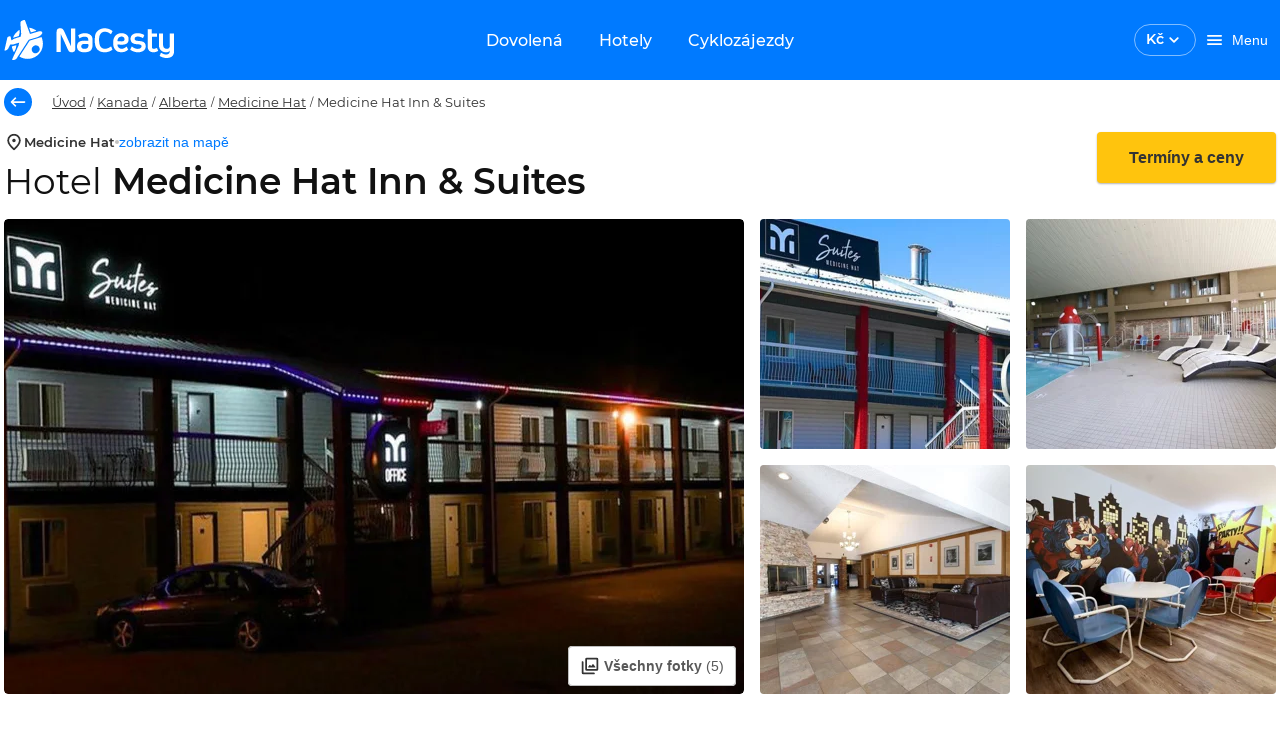

--- FILE ---
content_type: text/html; charset=utf-8
request_url: https://www.nacesty.cz/medicine-hat-inn-suites
body_size: 40930
content:
<!DOCTYPE html><html lang="cs" data-beasties-container><head prefix="og:http://ogp.me/ns#fb:http://ogp.me/ns/fb#http://nacesty.cz:http://ogp.me/ns/fb/nacesty.cz#">
    <meta charset="utf-8">
    <base href="/">
    <meta name="viewport" content="height=device-height, width=device-width, initial-scale=1.0, viewport-fit=cover">
    <meta name="google-site-verification" content="4dda9jcCtC72OuuzH3JjddD13HELaSzuwO_9JZqrc4k">
    <meta name="description" content="Dovolená Medicine Hat Inn &amp; Suites 2026. Obrovský výběr zájezdů, letenek a hotelů za super ceny.">
    <meta name="theme-color" content="#007aff">
    <title>Dovolená Medicine Hat Inn &amp; Suites 2026 | NaCesty.cz</title>
    <link rel="preconnect" href="https://www.google.com" crossorigin>
    <link rel="preconnect" href="https://googleads.g.doubleclick.net" crossorigin>
    <link rel="preconnect" href="https://www.googletagmanager.com">
    <link rel="preload" href="/assets/fonts/Montserrat-Regular.woff2" as="font" crossorigin>
    <link rel="preload" href="/assets/fonts/Montserrat-Medium.woff2" as="font" crossorigin>
    <link rel="preload" href="/assets/fonts/Montserrat-MediumItalic.woff2" as="font" crossorigin>
    <link rel="preload" href="/assets/fonts/Montserrat-SemiBold.woff2" as="font" crossorigin>
    <link rel="preload" href="/assets/fonts/Montserrat-Bold.woff2" as="font" crossorigin>
    <style>.keen-slider:not([data-keen-slider-disabled]){-webkit-touch-callout:none;-webkit-tap-highlight-color:transparent;align-content:flex-start;display:flex;overflow:hidden;position:relative;touch-action:pan-y;-webkit-user-select:none;-moz-user-select:none;-ms-user-select:none;user-select:none;-khtml-user-select:none;width:100%}.keen-slider:not([data-keen-slider-disabled]) .keen-slider__slide{min-height:100%;overflow:hidden;position:relative;width:100%}
</style><link rel="stylesheet" href="keen-slider.css" media="print" onload="this.media='all'"><noscript><link rel="stylesheet" href="keen-slider.css" media="only x" onload="this.media='all'"></noscript>
    <link rel="stylesheet" href="flag-icons.css" media="print" onload="this.media='all'"><noscript><link rel="stylesheet" href="flag-icons.css" media="only x" onload="this.media='all'"></noscript>
    <link rel="manifest" href="manifest.webmanifest">
  <style>@font-face{font-family:Montserrat;font-style:normal;font-weight:400;src:local("Montserrat Regular"),local("Montserrat-Regular"),url(/assets/fonts/Montserrat-Regular.woff2) format("woff2");font-display:swap}@font-face{font-family:Montserrat;font-style:normal;font-weight:500;src:local("Montserrat Medium"),local("Montserrat-Medium"),url(/assets/fonts/Montserrat-Medium.woff2) format("woff2");font-display:swap}@font-face{font-family:Montserrat;font-style:normal;font-weight:600;src:local("Montserrat SemiBold"),local("Montserrat-SemiBold"),url(/assets/fonts/Montserrat-SemiBold.woff2) format("woff2");font-display:swap}@font-face{font-family:Montserrat;font-style:normal;font-weight:700;src:local("Montserrat Bold"),local("Montserrat-Bold"),url(/assets/fonts/Montserrat-Bold.woff2) format("woff2");font-display:swap}@font-face{font-family:Montserrat;font-style:italic;font-weight:500;src:local("Montserrat Italic"),local("Montserrat-MediumItalic"),url(/assets/fonts/Montserrat-MediumItalic.woff2) format("woff2");font-display:optional}@layer primeng{.p-component,.p-component *{box-sizing:border-box}.p-hidden-accessible{border:0;clip:rect(0 0 0 0);height:1px;margin:-1px;overflow:hidden;padding:0;position:absolute;width:1px}.p-hidden-accessible input{transform:scale(0)}@-webkit-keyframes p-fadein{0%{opacity:0}to{opacity:1}}button{border-radius:0}}@-webkit-keyframes p-icon-spin{0%{-webkit-transform:rotate(0);transform:rotate(0)}to{-webkit-transform:rotate(359deg);transform:rotate(359deg)}}@layer primeng{}@layer primeng{}@layer primeng{.p-checkbox{display:inline-flex;cursor:pointer;-webkit-user-select:none;user-select:none;vertical-align:bottom;position:relative}.p-checkbox-box{display:flex;justify-content:center;align-items:center}.p-checkbox-label{line-height:1}}@layer primeng{}@layer primeng{}@layer primeng{}@layer primeng{.p-radiobutton{display:inline-flex;cursor:pointer;-webkit-user-select:none;user-select:none;vertical-align:bottom;position:relative}.p-radiobutton-box{display:flex;justify-content:center;align-items:center}.p-radiobutton-icon{-webkit-backface-visibility:hidden;backface-visibility:hidden;transform:translateZ(0) scale(.1);border-radius:50%;visibility:hidden}.p-radiobutton-box.p-highlight .p-radiobutton-icon{transform:translateZ(0) scale(1);visibility:visible}.p-radiobutton-label{line-height:1}}@layer primeng{.p-ripple{overflow:hidden;position:relative}.p-ink{display:block;position:absolute;background:#ffffff80;border-radius:100%;transform:scale(0)}}@layer primeng{}html,body{height:100vh}html{font-size:10px}body{font-family:Montserrat,-apple-system,BlinkMacSystemFont,Segoe UI,Roboto,Helvetica,Arial,sans-serif;font-weight:400;background-color:var(--white);color:var(--text-color);font-size:10px;padding:0;margin:0;min-height:100%;-webkit-font-smoothing:antialiased;-moz-osx-font-smoothing:grayscale}:root{--info-bar-height: calc(var(--offline-banner-height) + var(--banner-height));--offline-banner-height: 0px;--navbar-h: 80;--navbar-height: 80px;--navbar-nav-height: 48px;--banner-height: 0px;--nc-layout-max-width-desktop: 1332px;--nc-layout-max-width-desktop-wide: 1640px}@media (max-width: 992px){:root{--navbar-h: 60;--navbar-height: 60px;--navbar-nav-height: 0}}.grid{display:flex;flex-wrap:wrap;margin-right:-.8rem;margin-left:-.8rem;margin-top:-.8rem}.grid>.col,.grid>[class*=col]{box-sizing:border-box}.grid-nogutter{margin-right:0;margin-left:0;margin-top:0}.grid-nogutter>.col,.grid-nogutter>[class*=col-]{padding:0}.col{flex-grow:1;flex-basis:0;padding:.8rem}.col-3{flex:0 0 auto;padding:.8rem;width:25%}.col-6{flex:0 0 auto;padding:.8rem;width:50%}.col-12{flex:0 0 auto;padding:.8rem;width:100%}@media screen and (min-width: 992px){.lg\:col-3{flex:0 0 auto;padding:.8rem;width:25%}.lg\:col-6{flex:0 0 auto;padding:.8rem;width:50%}.lg\:col-9{flex:0 0 auto;padding:.8rem;width:75%}}.bg-white{background-color:var(--nc-white)!important}.text-white{color:var(--nc-white)!important}.bg-smoke{background-color:var(--nc-warm-smoke)!important}.text-777{color:var(--nc-color-777)!important}.fill-primary{fill:var(--primary-color)!important}.fill-white{fill:var(--nc-white)!important}.fill-secondary{fill:var(--text-color-secondary)!important}.field-checkbox,.field-radiobutton{margin-bottom:.8rem;display:flex;align-items:center}.hidden{display:none!important}.block{display:block!important}.flex{display:flex!important}.inline-flex{display:inline-flex!important}@media screen and (min-width: 992px){.lg\:hidden{display:none!important}.lg\:block{display:block!important}.lg\:inline-block{display:inline-block!important}.lg\:flex{display:flex!important}}.text-center{text-align:center!important}.no-underline{text-decoration:none!important}.text-overflow-ellipsis{text-overflow:ellipsis!important}.font-normal{font-weight:400!important}.font-medium{font-weight:500!important}.font-semibold{font-weight:600!important}@media screen and (min-width: 992px){.lg\:font-normal{font-weight:400!important}}.text-base{font-size:1.4rem!important}.white-space-nowrap{white-space:nowrap!important}.flex-row{flex-direction:row!important}.flex-column{flex-direction:column!important}@media screen and (min-width: 992px){.lg\:flex-row{flex-direction:row!important}.lg\:flex-column{flex-direction:column!important}}.flex-wrap{flex-wrap:wrap!important}.justify-content-start{justify-content:flex-start!important}.justify-content-end{justify-content:flex-end!important}.justify-content-center{justify-content:center!important}.justify-content-between{justify-content:space-between!important}@media screen and (min-width: 992px){.lg\:justify-content-start{justify-content:flex-start!important}}.align-items-start{align-items:flex-start!important}.align-items-center{align-items:center!important}.align-items-baseline{align-items:baseline!important}.flex-1{flex:1 1 0%!important}.gap-1{gap:.4rem!important}.gap-2{gap:.8rem!important}.gap-3{gap:1.6rem!important}.row-gap-2{row-gap:.8rem!important}.column-gap-3{column-gap:1.6rem!important}@media screen and (min-width: 992px){.lg\:gap-0{gap:0rem!important}.lg\:gap-3{gap:1.6rem!important}.lg\:row-gap-0{row-gap:0rem!important}}.p-0{padding:0rem!important}.p-2{padding:.8rem!important}.p-3{padding:1.6rem!important}.pt-2{padding-top:.8rem!important}.pr-1{padding-right:.4rem!important}.pr-2{padding-right:.8rem!important}.pl-0{padding-left:0rem!important}.pl-3{padding-left:1.6rem!important}.pb-3{padding-bottom:1.6rem!important}.px-0{padding-left:0rem!important;padding-right:0rem!important}.px-2{padding-left:.8rem!important;padding-right:.8rem!important}.px-3{padding-left:1.6rem!important;padding-right:1.6rem!important}.py-1{padding-top:.4rem!important;padding-bottom:.4rem!important}.py-2{padding-top:.8rem!important;padding-bottom:.8rem!important}.py-3{padding-top:1.6rem!important;padding-bottom:1.6rem!important}@media screen and (min-width: 992px){.lg\:pr-2{padding-right:.8rem!important}.lg\:pr-3{padding-right:1.6rem!important}.lg\:px-0{padding-left:0rem!important;padding-right:0rem!important}.lg\:px-1{padding-left:.4rem!important;padding-right:.4rem!important}}.m-0{margin:0rem!important}.m-auto{margin:auto!important}.mt-0{margin-top:0rem!important}.mt-1{margin-top:.4rem!important}.mt-2{margin-top:.8rem!important}.mt-3{margin-top:1.6rem!important}.mt-5{margin-top:3.2rem!important}.mr-1{margin-right:.4rem!important}.mr-2{margin-right:.8rem!important}.mr-3{margin-right:1.6rem!important}.ml-1{margin-left:.4rem!important}.ml-4{margin-left:2.4rem!important}.mb-0{margin-bottom:0rem!important}.mb-1{margin-bottom:.4rem!important}.mb-2{margin-bottom:.8rem!important}.mb-3{margin-bottom:1.6rem!important}.mb-4{margin-bottom:2.4rem!important}.my-0{margin-top:0rem!important;margin-bottom:0rem!important}.my-2{margin-top:.8rem!important;margin-bottom:.8rem!important}@media screen and (min-width: 992px){.lg\:mt-0{margin-top:0rem!important}.lg\:mt-2{margin-top:.8rem!important}.lg\:mt-5{margin-top:3.2rem!important}.lg\:mb-0{margin-bottom:0rem!important}.lg\:mb-2{margin-bottom:.8rem!important}.lg\:mb-3{margin-bottom:1.6rem!important}.lg\:mx-0{margin-left:0rem!important;margin-right:0rem!important}.lg\:my-0{margin-top:0rem!important;margin-bottom:0rem!important}}.border-round-md{border-radius:var(--border-radius-md)!important}.w-full{width:100%!important}.h-full{height:100%!important}.max-w-0{max-width:0!important}.absolute{position:absolute!important}.relative{position:relative!important}.top-0{top:0!important}.left-0{left:0!important}.overflow-hidden{overflow:hidden!important}.z-1{z-index:1!important}.list-none{list-style:none!important}.pointer-events-none{pointer-events:none!important}.cursor-pointer{cursor:pointer!important}h1,h2,h3{font-weight:600}h1,.h1{font-family:inherit;letter-spacing:0;font-weight:600;font-size:3.6rem;line-height:4.32rem;color:#111;margin-top:3.2rem;margin-bottom:2.4rem}h2{font-family:inherit;letter-spacing:0;font-weight:600;font-size:2.8rem;line-height:3.36rem;color:#111;margin-top:3.2rem;margin-bottom:1.6rem}h3,.h3{font-family:inherit;letter-spacing:0;font-weight:600;font-size:2.4rem;line-height:2.88rem;color:#111111de;margin-top:1.6rem;margin-bottom:1.6rem}.h5{font-family:inherit;letter-spacing:0;font-weight:600;font-size:1.6rem;line-height:1.92rem;color:#111;margin-top:1.6rem;margin-bottom:1.6rem}p,a{font-family:inherit;letter-spacing:0;font-weight:400;color:#303030;font-size:1.6rem;line-height:2.4rem;margin:0;padding:0}a{color:#007aff;line-height:1.8rem;text-decoration:none}a:hover{text-decoration:underline}p,ul{font-size:1.6rem;line-height:2.4rem;letter-spacing:0;font-weight:400}label,.label{font-family:inherit;letter-spacing:0;font-weight:400;color:#303030;font-size:1.3rem;line-height:1.6rem}.label-gray{font-size:1.3rem;line-height:1.5rem;letter-spacing:0;font-weight:400;color:#777}.text-title{font-size:1.6rem;line-height:1.9rem;letter-spacing:0;font-weight:600;color:#333}.text-base{font-family:inherit;letter-spacing:0;font-weight:400;color:#303030}.text-antracite{color:var(--nc-antracite)!important}.input-label{border:none;appearance:none;outline:none;padding:0;margin:0}:root{--text-color: rgba(0, 0, 0, .87);--text-color-secondary: #aaaaaa;--font-family: Montserrat;--surface-0: #ffffff;--surface-50: #fafafa;--surface-100: #f5f5f5;--surface-200: #eeeeee;--surface-300: #e0e0e0;--surface-400: #bdbdbd;--surface-500: #9e9e9e;--surface-600: #757575;--surface-700: #616161;--surface-800: #424242;--surface-900: #212121;--gray-50: #fafafa;--gray-100: #f5f5f5;--gray-200: #eeeeee;--gray-300: #e0e0e0;--gray-400: #bdbdbd;--gray-500: #9e9e9e;--gray-600: #757575;--gray-700: #616161;--gray-800: #424242;--gray-900: #212121;--content-padding: 1rem;--inline-spacing: .6rem;--border-radius: 4px;--surface-ground: #fafafa;--surface-section: #ffffff;--surface-card: #ffffff;--surface-overlay: #ffffff;--surface-border: rgba(0, 0, 0, .12);--surface-hover: rgba(0, 0, 0, .04);--maskbg: rgba(0, 0, 0, .32);--focus-ring: 0 0 0 .2rem #bfdbfe;color-scheme:light}*{box-sizing:border-box}.p-component{font-family:Montserrat;font-size:1.4rem;font-weight:400}.p-component:disabled{opacity:.38}.p-checkbox{width:18px;height:18px}.p-checkbox .p-checkbox-box{border:2px solid #c2c2c2;background:#fff;width:18px;height:18px;color:#000000de;border-radius:4px;transition:opacity .2s,background-color .2s,border-color .2s,color .2s,box-shadow .2s,background-size .2s cubic-bezier(.64,.09,.08,1)}.p-checkbox .p-checkbox-box .p-checkbox-icon{transition-duration:.2s;color:#fff;font-size:14px}.p-checkbox:not(.p-checkbox-disabled) .p-checkbox-box:hover{border-color:#000000de}.p-checkbox-label{margin-left:.6rem}.p-radiobutton{width:18px;height:18px}.p-radiobutton .p-radiobutton-box{border:2px solid #666666;background:#fff;width:18px;height:18px;color:#000000de;border-radius:50%;transition:opacity .2s,background-color .2s,border-color .2s,color .2s,box-shadow .2s,background-size .2s cubic-bezier(.64,.09,.08,1)}.p-radiobutton .p-radiobutton-box:not(.p-disabled):not(.p-highlight):hover{border-color:#000000de}.p-radiobutton .p-radiobutton-box .p-radiobutton-icon{width:8px;height:8px;transition-duration:.2s;background-color:#007aff}.p-radiobutton .p-radiobutton-box.p-highlight{border-color:#007aff;background:#fff}.p-radiobutton .p-radiobutton-box.p-highlight:not(.p-disabled):hover{border-color:#007aff;background:#fff;color:#007aff}.p-radiobutton-label{margin-left:.6rem}.nc-carousel-button{display:inline-flex;align-items:center;justify-content:center;z-index:2;text-transform:uppercase;background-color:#ffffffe6;opacity:1;outline:1px solid transparent;cursor:pointer;line-height:1;width:3.6rem;height:3.6rem;border-radius:50%;border:none;transition:var(--nc-form-element-transition);box-shadow:var(--nc-shadow-2)}.nc-carousel-button:hover:not(.nc-carousel-button--disabled){background-color:var(--nc-sky-10);box-shadow:0 1px 4px #00000026}.nc-carousel-button:hover:not(.nc-carousel-button--disabled) nc-icon{fill:var(--nc-sky)}input:-webkit-autofill,input:-webkit-autofill:hover,input:-webkit-autofill:focus,input:-webkit-autofill:active{-webkit-box-shadow:0 0 0 30px white inset!important}input:disabled{background:var(--nc-white-smoke)}.nc-skeleton{position:relative;overflow:hidden;background-color:var(--nc-border-color);border-radius:var(--nc-spacing-xs)}.nc-skeleton:after{position:relative;content:"";animation:skeleton-animation 1.2s infinite;height:100%;left:0;position:absolute;right:0;top:0;transform:translate(-100%);z-index:1;background:linear-gradient(90deg,#fff0,#fff6,#fff0)}@keyframes skeleton-animation{0%{transform:translate(-100%)}to{transform:translate(100%)}}.p-checkbox{border-radius:50%;transition:box-shadow .2s}.p-checkbox .p-checkbox-box{border-color:#c2c2c2;border-radius:2px;position:relative}.p-checkbox .p-checkbox-box:not(.p-disabled):hover{border-color:#007aff}.p-checkbox:not(.p-checkbox-disabled):hover{box-shadow:0 0 1px 10px #0000000a}.p-radiobutton{border-radius:50%;transition:box-shadow .2s}.p-radiobutton .p-radiobutton-box:not(.p-disabled):not(.p-highlight):hover{border:2px solid #007aff}.p-radiobutton:not(.p-radiobutton-disabled):hover{box-shadow:0 0 1px 10px #0000000a}.p-radiobutton.p-radiobutton-checked:not(.p-radiobutton-disabled):hover{box-shadow:0 0 1px 10px #007aff0a}.col{padding-top:0;padding-bottom:0}.col:first-of-type{padding-left:1.6rem}.col:last-of-type{padding-right:1.6rem}.required-marker{-webkit-font-smoothing:antialiased;color:var(--nc-paragraph);font-size:1.3rem;line-height:1.6rem}.required-marker:after{margin-left:1px;margin-right:0;content:"*"}
</style><link rel="stylesheet" href="styles-XIAIXRK5.css" media="print" onload="this.media='all'"><noscript><link rel="stylesheet" href="styles-XIAIXRK5.css"></noscript><style ng-app-id="ng">[_nghost-ng-c265307570]{display:block}[_nghost-ng-c265307570]     .skeleton{background-color:var(--nc-sky-75)!important}</style><link _ngcontent-ng-c265307570 href="https://files.nacesty.cz" rel="dns-prefetch"><link _ngcontent-ng-c265307570 href="https://files.nacesty.cz" rel="preconnect"><style ng-app-id="ng">[_nghost-ng-c4231565146]{top:0;position:fixed;width:100%;z-index:999;display:block}@keyframes _ngcontent-ng-c4231565146_fadeInStatus{0%{opacity:0}to{opacity:1}}.offline-container[_ngcontent-ng-c4231565146]{display:flex;justify-content:center;align-items:center;width:100%;padding:var(--nc-spacing-md) var(--nc-spacing-xl);background-color:var(--nc-danger);overflow:hidden;opacity:1;height:var(--offline-banner-height);z-index:10;animation:_ngcontent-ng-c4231565146_fadeInStatus .75s}.offline-container[_ngcontent-ng-c4231565146]   .info-text[_ngcontent-ng-c4231565146], .status-container[_ngcontent-ng-c4231565146]   .info-text[_ngcontent-ng-c4231565146]{font-size:1.2rem}@media (min-width: 993px){.offline-container[_ngcontent-ng-c4231565146]   .info-text[_ngcontent-ng-c4231565146], .status-container[_ngcontent-ng-c4231565146]   .info-text[_ngcontent-ng-c4231565146]{font-size:1.3rem}}.banner-container[_ngcontent-ng-c4231565146]{grid-template-columns:1fr 2rem;align-items:center;width:100%;padding:var(--nc-spacing-md) var(--nc-spacing-xl);background-color:var(--nc-sun-05);overflow:hidden;display:grid;opacity:1;height:var(--banner-height)}.banner-container[_ngcontent-ng-c4231565146]   .info-text[_ngcontent-ng-c4231565146]{font-size:1.2rem}@media (min-width: 993px){.banner-container[_ngcontent-ng-c4231565146]   .info-text[_ngcontent-ng-c4231565146]{font-size:1.3rem}}[_nghost-ng-c4231565146]   .banner-container[_ngcontent-ng-c4231565146]     .font-inherit{font-size:inherit}.nav-bar__toolbar[_ngcontent-ng-c4231565146]{background-color:var(--nc-sky);height:var(--navbar-height)}.nav-bar__toolbar[_ngcontent-ng-c4231565146]   .toolbar-btn[_ngcontent-ng-c4231565146]{color:var(--nc-white);max-height:3.6rem}@media (max-width: 768px){.nav-bar__toolbar[_ngcontent-ng-c4231565146]   .toolbar-btn[_ngcontent-ng-c4231565146]{padding:0}}@media (min-width: 769px){.nav-bar__toolbar[_ngcontent-ng-c4231565146]   .toolbar-btn[_ngcontent-ng-c4231565146]{padding-left:var(--nc-spacing-md);padding-right:var(--nc-spacing-md)}}.nav-bar__toolbar[_ngcontent-ng-c4231565146]   .welcome-text[_ngcontent-ng-c4231565146]{font-size:1.4rem;line-height:1.8rem}.nav-bar__toolbar-navigation[_ngcontent-ng-c4231565146]{position:absolute;left:50%;transform:translate(-50%)}.nav-bar__toolbar-logo-wrapper.with-dynamic-content[_ngcontent-ng-c4231565146], .nav-bar__toolbar-user.with-dynamic-content[_ngcontent-ng-c4231565146], .nav-bar__toolbar-navigation.with-dynamic-content[_ngcontent-ng-c4231565146]{display:none!important}.nav-bar__toolbar-navigation[_ngcontent-ng-c4231565146]   a[_ngcontent-ng-c4231565146]{transition:var(--nc-form-element-transition);will-change:background-color;border-radius:var(--border-radius-md)}.nav-bar__toolbar-navigation[_ngcontent-ng-c4231565146]   a[_ngcontent-ng-c4231565146]:hover, .nav-bar__toolbar-navigation[_ngcontent-ng-c4231565146]   a[_ngcontent-ng-c4231565146]:active, .nav-bar__toolbar-navigation--active[_ngcontent-ng-c4231565146]{background-color:var(--nc-sky-75)}.nav-bar__toolbar-wrapper.default[_ngcontent-ng-c4231565146]{max-width:var(--nc-layout-max-width-desktop)}.nav-bar__toolbar-wrapper.wide[_ngcontent-ng-c4231565146]{max-width:var(--nc-layout-max-width-desktop-wide)}.nav-bar__toolbar-logo-wrapper[_ngcontent-ng-c4231565146]{justify-content:flex-start;display:flex}@media (min-width: 993px){.nav-bar__toolbar-logo-wrapper[_ngcontent-ng-c4231565146]{width:22rem}}@media (min-width: 1441px){.nav-bar__toolbar-logo-wrapper[_ngcontent-ng-c4231565146]{width:30rem}}[_nghost-ng-c4231565146]     .login-user-avatar{background:transparent;border:1px solid var(--nc-sky-50)}[_nghost-ng-c4231565146]     .login-user-avatar nc-icon{fill:var(--nc-white)}.logged-user-avatar[_ngcontent-ng-c4231565146]{background-color:var(--nc-sky-10);color:var(--nc-sky);cursor:pointer}</style><style ng-app-id="ng">[_ngcontent-ng-c393952365]:root{--text-color: rgba(0, 0, 0, .87);--text-color-secondary: #aaaaaa;--font-family: Montserrat;--surface-0: #ffffff;--surface-50: #fafafa;--surface-100: #f5f5f5;--surface-200: #eeeeee;--surface-300: #e0e0e0;--surface-400: #bdbdbd;--surface-500: #9e9e9e;--surface-600: #757575;--surface-700: #616161;--surface-800: #424242;--surface-900: #212121;--gray-50: #fafafa;--gray-100: #f5f5f5;--gray-200: #eeeeee;--gray-300: #e0e0e0;--gray-400: #bdbdbd;--gray-500: #9e9e9e;--gray-600: #757575;--gray-700: #616161;--gray-800: #424242;--gray-900: #212121;--content-padding: 1rem;--inline-spacing: .6rem;--border-radius: 4px;--surface-ground: #fafafa;--surface-section: #ffffff;--surface-card: #ffffff;--surface-overlay: #ffffff;--surface-border: rgba(0, 0, 0, .12);--surface-hover: rgba(0, 0, 0, .04);--maskbg: rgba(0, 0, 0, .32);--focus-ring: 0 0 0 .2rem #bfdbfe;color-scheme:light}[_ngcontent-ng-c393952365]:root{--font-size: 1.4rem;--nc-shadow-none: none;--nc-shadow-1: 0 1px 8px #0000001a;--nc-shadow-2: 0 1px 4px #00000026;--nc-shadow-3: 0 1px 8px #00000026;--nc-shadow-4: 0 8px 16px #0000000d;--nc-shadow-5: 0 8px 16px #00000026;--nc-shadow-6: 0 1px 2px #0000004d;--nc-shadow-7: 0 1px 4px #00000029;--border-radius-xs: .4rem;--border-radius-sm: .6rem;--border-radius-md: .8rem;--border-radius-lg: 1.2rem;--border-radius-xl: 1.6rem;--border-radius-2xl: 2.4rem;--border-radius-3xl: 3.2rem;--primary-color: #007aff;--primary-color-text: #ffffff;--primary-color-darken: #003e80;--primary-color-text-darken: #ffffff;--accent-color: #ffc40d;--accent-color-text: #333333;--nc-sky: #007aff;--nc-sky-05: #f2f8ff;--nc-sky-10: #e5f1ff;--nc-sky-20: #cce4ff;--nc-sky-30: #b2d7ff;--nc-sky-40: #99caff;--nc-sky-50: #7fbcff;--nc-sky-75: #409bff;--nc-ocean: #003e80;--nc-sun: #ffc40d;--nc-sun-05: #fffcf2;--nc-sun-10: #fff9e6;--nc-sun-20: #fff3ce;--nc-sun-30: #ffedb5;--nc-sun-40: #ffe79e;--nc-sun-50: #ffe185;--nc-orange: #ff7700;--nc-mandarine: #ff9500;--nc-success: #76bb27;--nc-success-05: rgba(118, 187, 39, .0509803922);--nc-danger: #d92121;--nc-danger-05: rgba(217, 33, 33, .0509803922);--nc-danger-30: rgba(217, 33, 33, .2509803922);--nc-black: #111111;--nc-white: #ffffff;--nc-white-75: rgba(255, 255, 255, .75);--nc-paragraph: #303030;--nc-antracite: #595959;--nc-dark-gray: #777;--nc-silver: #c2c2c2;--nc-light-gray: #ebebeb;--nc-white-smoke: #f6f6f6;--nc-warm-smoke: #f8f7f4;--nc-color-777: #777777;--nc-teal: #0d6474;--nc-form-element-transition: opacity .2s, background-color .2s, border-color .2s, color .2s, box-shadow .2s, background-size .2s cubic-bezier(.64, .09, .08, 1);--nc-border: 1px solid var(--nc-border-color);--nc-border-color: #e8e8e8;--nc-border-color2: #c2c2c2;--nc-spacing-xs: .4rem;--nc-spacing-sm: .6rem;--nc-spacing-md: .8rem;--nc-spacing-lg: 1.2rem;--nc-spacing-xl: 1.6rem;--nc-spacing-2xl: 2.4rem;--nc-spacing-3xl: 3.2rem;--nc-spacing-5xl: 4.8rem;--nc-transition-duration: .2s}[_nghost-ng-c393952365]{display:inline-block}.nc-currency-select[_ngcontent-ng-c393952365]{border:1px solid var(--text-color);border-radius:var(--border-radius-xl);transition:var(--nc-form-element-transition);padding:.5rem 1.1rem;cursor:pointer}.nc-currency-select__label[_ngcontent-ng-c393952365]{font-size:1.4rem;line-height:1.8rem;font-weight:600}.nc-currency-select[_ngcontent-ng-c393952365]:hover{background:#0000000a}.nc-currency-select--inverted[_ngcontent-ng-c393952365]{color:var(--nc-white);border-color:#ffffff80}.nc-currency-select--inverted[_ngcontent-ng-c393952365]   nc-icon[_ngcontent-ng-c393952365]{fill:var(--nc-white)}.nc-currency-select[_ngcontent-ng-c393952365]   .nc-current-select-items[_ngcontent-ng-c393952365]{margin:0;padding:.5rem 1.1rem}.nc-currency-select-panel[_ngcontent-ng-c393952365]{background:#fff;color:#000000de;border:0 none;border-radius:var(--border-radius-xs);box-shadow:0 1px 4px #0000001a}  .nc-currency-select-items{padding:0;margin:0}  .nc-currency-select-items .nc-currency-select-item:first-of-type{border-top-left-radius:var(--border-radius-xs);border-top-right-radius:var(--border-radius-xs)}  .nc-currency-select-items .nc-currency-select-item:last-of-type{border-bottom-left-radius:var(--border-radius-xs);border-bottom-right-radius:var(--border-radius-xs)}  .nc-currency-select-items .nc-currency-select-item{margin:0;padding:.8rem 1.2rem;border:0 none;color:#000000de;background:transparent;transition:none;border-radius:0;cursor:pointer;white-space:nowrap;position:relative;overflow:hidden}  .nc-currency-select-items .nc-currency-select-item.nc-highlight{color:#007aff;background:#007aff1a}  .nc-currency-select-items .nc-currency-select-item:not(.nc-highlight):not(.nc-disabled):hover{color:#000000de;background:#e5f1ff}.nc-currency-select-panel[_ngcontent-ng-c393952365]   .nc-currency-select-item[_ngcontent-ng-c393952365]   .nc-current-select-label[_ngcontent-ng-c393952365]{line-height:1.8rem;font-size:1.4rem;font-weight:500;color:#333}</style><style ng-app-id="ng">:root{--text-color: rgba(0, 0, 0, .87);--text-color-secondary: #aaaaaa;--font-family: Montserrat;--surface-0: #ffffff;--surface-50: #fafafa;--surface-100: #f5f5f5;--surface-200: #eeeeee;--surface-300: #e0e0e0;--surface-400: #bdbdbd;--surface-500: #9e9e9e;--surface-600: #757575;--surface-700: #616161;--surface-800: #424242;--surface-900: #212121;--gray-50: #fafafa;--gray-100: #f5f5f5;--gray-200: #eeeeee;--gray-300: #e0e0e0;--gray-400: #bdbdbd;--gray-500: #9e9e9e;--gray-600: #757575;--gray-700: #616161;--gray-800: #424242;--gray-900: #212121;--content-padding: 1rem;--inline-spacing: .6rem;--border-radius: 4px;--surface-ground: #fafafa;--surface-section: #ffffff;--surface-card: #ffffff;--surface-overlay: #ffffff;--surface-border: rgba(0, 0, 0, .12);--surface-hover: rgba(0, 0, 0, .04);--maskbg: rgba(0, 0, 0, .32);--focus-ring: 0 0 0 .2rem #bfdbfe;color-scheme:light}:root{--font-size: 1.4rem;--nc-shadow-none: none;--nc-shadow-1: 0 1px 8px #0000001a;--nc-shadow-2: 0 1px 4px #00000026;--nc-shadow-3: 0 1px 8px #00000026;--nc-shadow-4: 0 8px 16px #0000000d;--nc-shadow-5: 0 8px 16px #00000026;--nc-shadow-6: 0 1px 2px #0000004d;--nc-shadow-7: 0 1px 4px #00000029;--border-radius-xs: .4rem;--border-radius-sm: .6rem;--border-radius-md: .8rem;--border-radius-lg: 1.2rem;--border-radius-xl: 1.6rem;--border-radius-2xl: 2.4rem;--border-radius-3xl: 3.2rem;--primary-color: #007aff;--primary-color-text: #ffffff;--primary-color-darken: #003e80;--primary-color-text-darken: #ffffff;--accent-color: #ffc40d;--accent-color-text: #333333;--nc-sky: #007aff;--nc-sky-05: #f2f8ff;--nc-sky-10: #e5f1ff;--nc-sky-20: #cce4ff;--nc-sky-30: #b2d7ff;--nc-sky-40: #99caff;--nc-sky-50: #7fbcff;--nc-sky-75: #409bff;--nc-ocean: #003e80;--nc-sun: #ffc40d;--nc-sun-05: #fffcf2;--nc-sun-10: #fff9e6;--nc-sun-20: #fff3ce;--nc-sun-30: #ffedb5;--nc-sun-40: #ffe79e;--nc-sun-50: #ffe185;--nc-orange: #ff7700;--nc-mandarine: #ff9500;--nc-success: #76bb27;--nc-success-05: rgba(118, 187, 39, .0509803922);--nc-danger: #d92121;--nc-danger-05: rgba(217, 33, 33, .0509803922);--nc-danger-30: rgba(217, 33, 33, .2509803922);--nc-black: #111111;--nc-white: #ffffff;--nc-white-75: rgba(255, 255, 255, .75);--nc-paragraph: #303030;--nc-antracite: #595959;--nc-dark-gray: #777;--nc-silver: #c2c2c2;--nc-light-gray: #ebebeb;--nc-white-smoke: #f6f6f6;--nc-warm-smoke: #f8f7f4;--nc-color-777: #777777;--nc-teal: #0d6474;--nc-form-element-transition: opacity .2s, background-color .2s, border-color .2s, color .2s, box-shadow .2s, background-size .2s cubic-bezier(.64, .09, .08, 1);--nc-border: 1px solid var(--nc-border-color);--nc-border-color: #e8e8e8;--nc-border-color2: #c2c2c2;--nc-spacing-xs: .4rem;--nc-spacing-sm: .6rem;--nc-spacing-md: .8rem;--nc-spacing-lg: 1.2rem;--nc-spacing-xl: 1.6rem;--nc-spacing-2xl: 2.4rem;--nc-spacing-3xl: 3.2rem;--nc-spacing-5xl: 4.8rem;--nc-transition-duration: .2s}.nc-button{display:inline-flex;align-items:center;justify-content:center;background:var(--gray-200);color:var(--nc-antracite);border:0 none;padding:1rem 2rem;font-size:1.4rem;transition:opacity .2s,background-color .2s,border-color .2s,color .2s,box-shadow .2s,background-size .2s cubic-bezier(.64,.09,.08,1);border-radius:4px;font-weight:500;min-width:4rem;cursor:pointer;position:relative}.nc-button nc-icon{color:var(--nc-antracite)}.nc-button:enabled:focus{background:#007affc2}.nc-button:enabled:active{background:#007affad}.nc-button:enabled:hover{background:#007affeb;color:#fff;border-color:transparent}.nc-button:enabled:active{background:#007affad;color:#fff;border-color:transparent}.nc-button.nc-button-text{background-color:transparent;color:#007aff;border-color:transparent}.nc-button.nc-button-text:enabled:focus{background:#007aff0a;box-shadow:none}.nc-button.nc-button-text:enabled:hover{background:#007aff0a;color:#007aff;border-color:transparent}.nc-button.nc-button-text:enabled:active{background:#007aff0a;color:#007aff;border-color:transparent}.nc-button.nc-button-default{box-shadow:var(--nc-shadow-6)}.nc-button.nc-button-outlined{background:transparent;background-color:transparent;color:var(--nc-antracite)}.nc-button.nc-button-outlined .outline{border-color:var(--gray-400)}.nc-button.nc-button-outlined nc-icon{color:var(--nc-antracite)}.nc-button.nc-button-outlined:enabled:focus{background:#0000000a;box-shadow:none}.nc-button.nc-button-outlined:enabled:focus .outline{border-color:var(--gray-600)}.nc-button.nc-button-outlined:enabled:hover,.nc-button.nc-button-outlined:is(a):hover{color:var(--nc-antracite);background:#0000000a}.nc-button.nc-button-outlined:enabled:hover .outline,.nc-button.nc-button-outlined:is(a):hover .outline{border-color:var(--gray-600)}.nc-button.nc-button-outlined:enabled:active{color:var(--nc-antracite);background:#0000000a}.nc-button.nc-button-outlined:enabled:active .outline{border-color:var(--gray-600)}.nc-button.nc-button-link{color:var(--nc-antracite);background:transparent}.nc-button.nc-button-link .outline{border-color:transparent}.nc-button.nc-button-link nc-icon{fill:var(--nc-antracite)}.nc-button.nc-button-link:enabled:hover{background:transparent;color:var(--nc-black);text-decoration:underline}.nc-button.nc-button-link:enabled:hover .outline{border-color:transparent}.nc-button.nc-button-link:enabled:focus{background:transparent;box-shadow:none}.nc-button.nc-button-link:enabled:focus .outline{border-color:transparent}.nc-button.nc-button-link:enabled:active{background:transparent;color:var(--nc-black)}.nc-button.nc-button-link:enabled:active .outline{border-color:transparent}.nc-button.nc-button-text{color:var(--nc-paragraph)}.nc-button.nc-button-text:enabled:active{color:var(--nc-paragraph);background:#0000000a}.nc-button.nc-button-text:enabled:hover{color:var(--nc-paragraph);background:#0000000a}.nc-button:focus{outline:0 none;outline-offset:0;box-shadow:0 0 0 .2rem #bfdbfe}.nc-button:disabled{background-color:#0000001f!important;color:var(--nc-white)!important;opacity:1;cursor:default}.nc-button:disabled.nc-button-text{background-color:transparent!important;color:#c2c2c2!important}.nc-button:disabled.nc-button-text span{background-color:transparent!important;color:#c2c2c2!important}.nc-button:disabled nc-icon{fill:var(--nc-silver)!important}.nc-button-label{font-size:1.3rem;line-height:1.6rem;font-weight:600;color:inherit}.nc-button.nc-button-sm{line-height:1rem}.nc-has-icons{padding:.8rem 2rem}.nc-button.nc-button-lg{line-height:1.9rem;font-size:1.6rem;font-weight:700;padding:1.8rem 3.2rem}@media (max-width: 375px){.nc-button.nc-button-lg{padding:var(--nc-spacing-xl) var(--nc-spacing-2xl)}}.nc-button.nc-button-lg nc-icon{font-size:1.6rem}.nc-button.nc-button-primary{color:#fff;background:#007aff}.nc-button.nc-button-primary nc-icon{fill:#fff}.nc-button.nc-button-primary.nc-button-outlined{background:transparent;color:#007aff}.nc-button.nc-button-primary.nc-button-outlined .outline{border-color:var(--nc-sky)}.nc-button.nc-button-primary.nc-button-outlined nc-icon{fill:var(--nc-sky)}.nc-button.nc-button-primary.nc-button-outlined:enabled:hover{background:#007aff0a;color:#007aff}.nc-button.nc-button-primary.nc-button-outlined:enabled:hover .outline{border-color:var(--nc-sky)}.nc-button.nc-button-primary.nc-button-outlined:enabled:focus{background:#007aff0a;box-shadow:none}.nc-button.nc-button-primary.nc-button-outlined:enabled:focus .outline{border-color:var(--nc-sky)}.nc-button.nc-button-primary.nc-button-outlined:enabled:active{background:#007aff29;color:#007aff}.nc-button.nc-button-primary.nc-button-outlined:enabled:active .outline{border-color:var(--nc-sky)}.nc-button.nc-button-primary.nc-button-text{background-color:transparent;color:#007aff}.nc-button.nc-button-primary.nc-button-text .outline{border-color:transparent}.nc-button.nc-button-primary.nc-button-text:enabled:hover{background:#007aff0a;color:#007aff}.nc-button.nc-button-primary.nc-button-text:enabled:hover .outline{border-color:transparent}.nc-button.nc-button-primary.nc-button-text:enabled:active{background:#007aff29;color:#007aff}.nc-button.nc-button-primary.nc-button-text:enabled:active .outline{border-color:transparent}.nc-button.nc-button-primary.nc-button-link{color:#007aff;background:transparent}.nc-button.nc-button-primary.nc-button-link .outline{border-color:transparent}.nc-button.nc-button-primary.nc-button-link nc-icon{fill:#007aff}.nc-button.nc-button-primary.nc-button-link:enabled:hover{background:transparent;color:#007aff;text-decoration:underline}.nc-button.nc-button-primary.nc-button-link:enabled:hover .outline{border-color:transparent}.nc-button.nc-button-primary.nc-button-link:enabled:focus{background:transparent;box-shadow:none}.nc-button.nc-button-primary.nc-button-link:enabled:focus .outline{border-color:transparent}.nc-button.nc-button-primary.nc-button-link:enabled:active{background:transparent;color:#007aff}.nc-button.nc-button-primary.nc-button-link:enabled:active .outline{border-color:transparent}.nc-button.nc-button-secondary{color:#333;background:#ffc40d;border:0 none}.nc-button.nc-button-secondary nc-icon{fill:#333}.nc-button.nc-button-secondary:enabled:hover{background:#ffc40deb;color:#333}.nc-button.nc-button-secondary:enabled:hover .outline{border-color:transparent}.nc-button.nc-button-secondary:enabled:focus{box-shadow:none}.nc-button.nc-button-secondary:enabled:active{background:#ffc40dad;color:#333}.nc-button.nc-button-secondary:enabled:active .outline{border-color:transparent}.nc-button.nc-button-secondary.nc-button-outlined{background:transparent;color:#ffc40d}.nc-button.nc-button-secondary.nc-button-outlined .outline{border-color:var(--nc-sun)}.nc-button.nc-button-secondary.nc-button-outlined nc-icon{fill:var(--nc-sun)}.nc-button.nc-button-secondary.nc-button-outlined:enabled:hover{background:#ffc40d0a;color:#ffc40d}.nc-button.nc-button-secondary.nc-button-outlined:enabled:hover .outline{border-color:var(--nc-sun)}.nc-button.nc-button-secondary.nc-button-outlined:enabled:focus{background:#ffc40d29;color:#ffc40d}.nc-button.nc-button-secondary.nc-button-outlined:enabled:focus .outline{border-color:var(--nc-sun)}.nc-button.nc-button-secondary.nc-button-outlined:enabled:active{background:#ffc40d29;color:#ffc40d}.nc-button.nc-button-secondary.nc-button-outlined:enabled:active .outline{border-color:var(--nc-sun)}.nc-button.nc-button-secondary.nc-button-text{background-color:transparent;color:#ffc40d;border-color:transparent}.nc-button.nc-button-secondary.nc-button-text:enabled:hover{background:#ffc40d0a;border-color:transparent;color:#ffc40d}.nc-button.nc-button-secondary.nc-button-text:enabled:active{background:#ffc40d29;border-color:transparent;color:#ffc40d}.nc-button.nc-button-secondary.nc-button-link{color:#ffc40d;background:transparent;border:transparent}.nc-button.nc-button-secondary.nc-button-link nc-icon{fill:#ffc40d}.nc-button.nc-button-secondary.nc-button-link:enabled:hover{background:transparent;color:#ffc40deb;border-color:transparent;text-decoration:underline}.nc-button.nc-button-secondary.nc-button-link:enabled:focus{background:transparent;box-shadow:none;border-color:transparent}.nc-button.nc-button-secondary.nc-button-link:enabled:active{background:transparent;color:#ffc40deb;border-color:transparent}.nc-button.nc-button-secondary:enabled:focus{background:#ffc40dc2}.nc-button.nc-button-secondary:enabled:active{background:#ffc40dad}.nc-button.nc-button-secondary.nc-button-text:enabled:focus,.nc-button.nc-button-secondary.nc-button-outlined:enabled:focus{background:#ffc40d1f}.nc-button.nc-button-secondary.nc-button-text:enabled:active,.nc-button.nc-button-secondary.nc-button-outlined:enabled:active{background:#ffc40d29}.nc-button.nc-button-secondary.nc-button-text .p-ink,.nc-button.nc-button-secondary.nc-button-outlined .p-ink{background-color:#ffc40d29}.nc-button.nc-button-success{color:#fff;background:#76bb27;border:0 none;fill:#fff}.nc-button.nc-button-success:enabled:hover{background:#76bb27eb;color:#fff}.nc-button.nc-button-success:enabled:hover .outline{border-color:transparent}.nc-button.nc-button-success:enabled:focus{box-shadow:none}.nc-button.nc-button-success:enabled:active{background:#76bb27ad;color:#fff}.nc-button.nc-button-success:enabled:active .outline{border-color:transparent}.nc-button.nc-button-success.nc-button-outlined{background-color:transparent;color:#76bb27}.nc-button.nc-button-success.nc-button-outlined .outline{border-color:var(--nc-success)}.nc-button.nc-button-success.nc-button-outlined nc-icon{fill:var(--nc-success)}.nc-button.nc-button-success.nc-button-outlined:enabled:hover{background:#76bb270a;color:#76bb27}.nc-button.nc-button-success.nc-button-outlined:enabled:hover .outline{border-color:var(--nc-success)}.nc-button.nc-button-success.nc-button-outlined:enabled:focus{background:#007aff0a;box-shadow:none}.nc-button.nc-button-success.nc-button-outlined:enabled:focus .outline{border-color:var(--nc-success)}.nc-button.nc-button-success.nc-button-outlined:enabled:active{background:#76bb2729;color:#76bb27}.nc-button.nc-button-success.nc-button-outlined:enabled:active .outline{border-color:var(--nc-success)}.nc-button.nc-button-success.nc-button-text{background-color:transparent;color:#76bb27}.nc-button.nc-button-success.nc-button-text .outline{border-color:transparent}.nc-button.nc-button-success.nc-button-text:enabled:hover{background:#76bb270a;color:#76bb27}.nc-button.nc-button-success.nc-button-text:enabled:hover .outline{border-color:transparent}.nc-button.nc-button-success.nc-button-text:enabled:active{background:#76bb2729;color:#76bb27}.nc-button.nc-button-success.nc-button-text:enabled:active .outline{border-color:transparent}.nc-button.nc-button-success.nc-button-link{color:#76bb27;background:transparent}.nc-button.nc-button-success.nc-button-link .outline{border-color:transparent}.nc-button.nc-button-success.nc-button-link nc-icon{fill:#76bb27}.nc-button.nc-button-success.nc-button-link:enabled:hover{background:transparent;color:#76bb27eb;text-decoration:underline}.nc-button.nc-button-success.nc-button-link:enabled:hover .outline{border-color:transparent}.nc-button.nc-button-success.nc-button-link:enabled:focus{background:transparent;box-shadow:none}.nc-button.nc-button-success.nc-button-link:enabled:focus .outline{border-color:transparent}.nc-button.nc-button-success.nc-button-link:enabled:active{background:transparent;color:#76bb27eb}.nc-button.nc-button-success.nc-button-link:enabled:active .outline{border-color:transparent}.nc-button.nc-button-success:enabled:focus{background:#76bb27c2}.nc-button.nc-button-success:enabled:active{background:#76bb27ad}.nc-button.nc-button-success.nc-button-text:enabled:focus,.nc-button.nc-button-success.nc-button-outlined:enabled:focus{background:#76bb271f}.nc-button.nc-button-success.nc-button-text:enabled:active,.nc-button.nc-button-success.nc-button-outlined:enabled:active{background:#76bb2729}.nc-button.nc-button-success.nc-button-text .p-ink,.nc-button.nc-button-success.nc-button-outlined .p-ink{background-color:#76bb2729}.nc-button.nc-button-danger{color:#fff;background:#d32f2f}.nc-button.nc-button-danger .outline{border-color:0 none}.nc-button.nc-button-danger nc-icon{fill:#fff}.nc-button.nc-button-danger:enabled:hover{background:#d32f2feb;color:#fff}.nc-button.nc-button-danger:enabled:hover .outline{border-color:transparent}.nc-button.nc-button-danger:enabled:focus{box-shadow:none}.nc-button.nc-button-danger:enabled:active{background:#d32f2fad;color:#fff}.nc-button.nc-button-danger:enabled:active .outline{border-color:transparent}.nc-button.nc-button-danger.nc-button-outlined{background-color:transparent;color:#d32f2f}.nc-button.nc-button-danger.nc-button-outlined .outline{border-color:var(--nc-danger)}.nc-button.nc-button-danger.nc-button-outlined nc-icon{fill:var(--nc-danger)}.nc-button.nc-button-danger.nc-button-outlined:enabled:hover{background:#d32f2f0a;color:#d32f2f}.nc-button.nc-button-danger.nc-button-outlined:enabled:hover .outline{border-color:var(--nc-danger)}.nc-button.nc-button-danger.nc-button-outlined:enabled:focus{background:#d32f2f29;color:#d32f2f}.nc-button.nc-button-danger.nc-button-outlined:enabled:focus .outline{border-color:var(--nc-danger)}.nc-button.nc-button-danger.nc-button-outlined:enabled:active{background:#d32f2f29;color:#d32f2f}.nc-button.nc-button-danger.nc-button-outlined:enabled:active .outline{border-color:var(--nc-danger)}.nc-button.nc-button-danger.nc-button-text{background-color:transparent;color:#d32f2f}.nc-button.nc-button-danger.nc-button-text .outline{border-color:transparent}.nc-button.nc-button-danger.nc-button-text:enabled:hover{background:#d32f2f0a;color:#d32f2f}.nc-button.nc-button-danger.nc-button-text:enabled:hover .outline{border-color:transparent}.nc-button.nc-button-danger.nc-button-text:enabled:active{background:#d32f2f29;color:#d32f2f}.nc-button.nc-button-danger.nc-button-text:enabled:active .outline{border-color:transparent}.nc-button.nc-button-danger.nc-button-link{color:#d32f2f;background:transparent}.nc-button.nc-button-danger.nc-button-link .outline{border-color:transparent}.nc-button.nc-button-danger.nc-button-link nc-icon{fill:#d32f2f}.nc-button.nc-button-danger.nc-button-link:enabled:hover{background:transparent;color:#d32f2feb;text-decoration:underline}.nc-button.nc-button-danger.nc-button-link:enabled:hover .outline{border-color:transparent}.nc-button.nc-button-danger.nc-button-link:enabled:focus{background:transparent;box-shadow:none}.nc-button.nc-button-danger.nc-button-link:enabled:focus .outline{border-color:transparent}.nc-button.nc-button-danger.nc-button-link:enabled:active{background:transparent;color:#d32f2feb}.nc-button.nc-button-danger.nc-button-link:enabled:active .outline{border-color:transparent}.nc-button.nc-button-danger:enabled:focus{background:#d32f2fc2}.nc-button.nc-button-danger:enabled:active{background:#d32f2fad}.nc-button.nc-button-danger.nc-button-text:enabled:focus,.nc-button.nc-button-danger.nc-button-outlined:enabled:focus{background:#d32f2f1f}.nc-button.nc-button-danger.nc-button-text:enabled:active,.nc-button.nc-button-danger.nc-button-outlined:enabled:active{background:#d32f2f29}.nc-button.nc-button-danger.nc-button-text .p-ink,.nc-button.nc-button-danger.nc-button-outlined .p-ink{background-color:#d32f2f29}.nc-button.nc-button-transparent.nc-button-outlined{background-color:transparent;color:var(--nc-white)}.nc-button.nc-button-transparent.nc-button-outlined .outline{border-color:var(--nc-white)}.nc-button.nc-button-transparent.nc-button-outlined nc-icon{fill:var(--nc-white)}.nc-button.nc-button-transparent.nc-button-outlined:enabled:hover{background:#0000000a;color:var(--nc-white)}.nc-button.nc-button-transparent.nc-button-outlined:enabled:hover .outline{border-color:var(--nc-white)}.nc-button.nc-button-transparent.nc-button-outlined:enabled:focus{background:#0000000a;color:var(--nc-white)}.nc-button.nc-button-transparent.nc-button-outlined:enabled:focus .outline{border-color:var(--nc-white)}.nc-button.nc-button-transparent.nc-button-outlined:enabled:active{background:#0000000a;color:var(--nc-white)}.nc-button.nc-button-transparent.nc-button-outlined:enabled:active .outline{border-color:var(--nc-white)}.outline{pointer-events:none;position:absolute;top:0;left:0;height:100%;width:100%;border:1px solid transparent;border-radius:var(--border-radius-xs);transition:var(--nc-form-element-transition);transform:translateZ(0)}.loader{width:1.4rem;height:1.4rem;border:.2rem solid var(--nc-white);border-bottom-color:transparent;border-radius:50%;display:inline-block;box-sizing:border-box;animation:rotation 1s linear infinite}.loader--large{width:1.8rem;height:1.8rem}.btn-wrapper:has(.loader+*) .loader{margin-right:var(--nc-spacing-xs)}.btn-wrapper:has(.loader+*) .loader--large{margin-right:var(--nc-spacing-md)}@keyframes rotation{0%{transform:rotate(0)}to{transform:rotate(360deg)}}.nc-button.nc-button-outlined .loader{border:.1rem solid rgba(0,0,0,.12);border-bottom-color:transparent}.nc-button-outlined.nc-button-primary .loader{border:.1rem solid #ffc40d;border-bottom-color:transparent}.nc-button-outlined.nc-button-primary .loader{border:.1rem solid #007aff;border-bottom-color:transparent}.nc-button-outlined.nc-button-secondary .loader{border:.1rem solid #ffc40d;border-bottom-color:transparent}.nc-button-outlined.nc-button-success .loader{border:.1rem solid #76bb27;border-bottom-color:transparent}.nc-button-outlined.nc-button-danger .loader{border:.1rem solid #d32f2f;border-bottom-color:transparent}.nc-button-text.nc-disabled .loader{border:.1rem solid rgba(0,0,0,.12);border-bottom-color:transparent}
</style><style ng-app-id="ng">[_nghost-ng-c2475054913]{display:inline-flex;align-items:center;justify-content:center;position:relative;vertical-align:middle;fill:var(--accent-color-text)}[_nghost-ng-c2475054913]     svg{pointer-events:none;display:block;width:100%;height:100%;fill:inherit}[_nghost-ng-c2475054913]     svg path:nth-of-type(2){fill:inherit}</style><style ng-app-id="ng">[_nghost-ng-c339748616]{display:block;width:100%}.basic-select[_ngcontent-ng-c339748616]{margin:0;padding:0;width:100%;list-style:none;text-align:left}.basic-select[_ngcontent-ng-c339748616]   .basic-select-item[_ngcontent-ng-c339748616]{display:flex;align-items:center;cursor:pointer;font-weight:500;padding:var(--nc-spacing-md)}.basic-select[_ngcontent-ng-c339748616]   .basic-select-item[_ngcontent-ng-c339748616]:hover{text-decoration:underline}.basic-select[_ngcontent-ng-c339748616]   .basic-select-item__label[_ngcontent-ng-c339748616]{font-size:1.4rem;line-height:1.7rem}.basic-select[_ngcontent-ng-c339748616]   .basic-select-item.basic-select-item--default[_ngcontent-ng-c339748616]:hover{background-color:var(--nc-sky-10)}.basic-select[_ngcontent-ng-c339748616]   .basic-select-item.basic-select-item--secondary[_ngcontent-ng-c339748616]:hover{background-color:var(--nc-sun-10)}</style><style ng-app-id="ng">[_nghost-ng-c191012756]{display:block}.main-view[_ngcontent-ng-c191012756]{padding-top:calc(var(--navbar-height) + var(--info-bar-height))}</style><style ng-app-id="ng">[_nghost-ng-c413152963]{display:block}</style><style ng-app-id="ng">[_nghost-ng-c2402736903]{--nc-footer-layout-padding: 4.8rem;--nc-footer-layout-padding-mobile: 3.2rem}.footer[_ngcontent-ng-c2402736903]{display:flex;flex-direction:column}.footer-item-list[_ngcontent-ng-c2402736903]{margin:0;padding:0;list-style:none}.footer-item-list[_ngcontent-ng-c2402736903]   li[_ngcontent-ng-c2402736903]:not(:last-of-type){margin-bottom:var(--nc-spacing-xs)}.footer-item-list[_ngcontent-ng-c2402736903]   li[_ngcontent-ng-c2402736903]   a[_ngcontent-ng-c2402736903]{font-size:1.4rem}.footer-item-list[_ngcontent-ng-c2402736903] > ul[_ngcontent-ng-c2402736903]{padding-left:var(--nc-spacing-xl);list-style:none}.footer-item-list[_ngcontent-ng-c2402736903] > ul[_ngcontent-ng-c2402736903]   li[_ngcontent-ng-c2402736903]   a[_ngcontent-ng-c2402736903]{font-size:1.3rem}.destination-item[_ngcontent-ng-c2402736903]{list-style:disc!important}.destination-item.mobile[_ngcontent-ng-c2402736903]::marker{color:var(--nc-sky)}.destination-item.desktop[_ngcontent-ng-c2402736903]::marker{color:var(--nc-silver)}.footer-client-info[_ngcontent-ng-c2402736903]{max-width:var(--nc-layout-max-width-desktop);width:100%}@media (min-width: 769px){.footer-client-info[_ngcontent-ng-c2402736903]{gap:var(--nc-spacing-xl)}}.footer-client-info[_ngcontent-ng-c2402736903]   .social-link[_ngcontent-ng-c2402736903]{width:3.2rem;height:3.2rem;display:flex;justify-content:center;align-items:center}.footer-client-info[_ngcontent-ng-c2402736903]   .social-link[_ngcontent-ng-c2402736903] > div[_ngcontent-ng-c2402736903]{background-color:var(--accent-color-text)}.footer-client-info__wrapper[_ngcontent-ng-c2402736903]{padding:var(--nc-footer-layout-padding) 0;background-color:var(--nc-warm-smoke)}@media (max-width: 768px){.footer-client-info__wrapper[_ngcontent-ng-c2402736903]{padding:var(--nc-footer-layout-padding-mobile) 0}}.footer-links[_ngcontent-ng-c2402736903]{max-width:var(--nc-layout-max-width-desktop);width:100%;display:flex;justify-content:space-between}.footer-links__wrapper[_ngcontent-ng-c2402736903]{padding:var(--nc-footer-layout-padding-mobile) 0 var(--nc-footer-layout-padding-mobile) 0}@media (min-width: 993px){.footer-links__wrapper[_ngcontent-ng-c2402736903]{padding:var(--nc-footer-layout-padding) 0 var(--nc-footer-layout-padding) 0}}.favorite-links-grid[_ngcontent-ng-c2402736903]{display:grid;grid-template-columns:repeat(5,minmax(0,1fr))}.travel-agencies[_ngcontent-ng-c2402736903]{display:flex;flex-direction:column}.travel-agencies__wrapper[_ngcontent-ng-c2402736903]{max-width:var(--nc-layout-max-width-desktop);width:100%;display:flex;justify-content:space-between}.travel-agencies-mobile[_ngcontent-ng-c2402736903]   .slider-container[_ngcontent-ng-c2402736903]{display:flex;align-items:center;width:100%}.travel-agencies-list[_ngcontent-ng-c2402736903]{display:grid;grid-template-columns:repeat(10,1fr);gap:var(--nc-spacing-md);align-items:center}@media (min-width: 993px){.travel-agencies-list[_ngcontent-ng-c2402736903]{height:5rem}}.travel-agency-item[_ngcontent-ng-c2402736903]   img[_ngcontent-ng-c2402736903]{object-fit:contain;width:100%;max-height:2.8rem}.accepted-cards-list[_ngcontent-ng-c2402736903]{display:flex;gap:1.6rem;align-items:center;justify-content:center;flex-wrap:wrap}.accepted-cards-item[_ngcontent-ng-c2402736903]{width:4.8rem;height:3.8rem;display:flex;align-items:center}.accepted-cards-item[_ngcontent-ng-c2402736903]   img[_ngcontent-ng-c2402736903]{max-height:3.7rem}.copyright[_ngcontent-ng-c2402736903]{margin-bottom:6rem}.travel-agencies-title[_ngcontent-ng-c2402736903], .copyright[_ngcontent-ng-c2402736903]{color:#777}</style><style ng-app-id="ng">[_nghost-ng-c2479207334]{width:100%;display:block;--nc-accordion-bg: var(--nc-white);--nc-accordion-header-padding: 1.6rem}.accordion__item[_ngcontent-ng-c2479207334]{background-color:var(--nc-accordion-bg)}.accordion__header[_ngcontent-ng-c2479207334]{display:flex;justify-content:space-between;align-items:center;cursor:pointer;padding:var(--nc-accordion-header-padding)}.accordion__toggle-btn[_ngcontent-ng-c2479207334]{border:none;background:none}.accordion__toggle-btn[_ngcontent-ng-c2479207334]   nc-icon[_ngcontent-ng-c2479207334]{transition:transform .3s ease-in-out}.accordion__item.active[_ngcontent-ng-c2479207334]   .accordion__toggle-btn[_ngcontent-ng-c2479207334]   nc-icon[_ngcontent-ng-c2479207334]{transform:rotate(180deg)}.accordion__item[_ngcontent-ng-c2479207334]   .accordion__header[_ngcontent-ng-c2479207334]:focus-within{border-radius:var(--accordion-border-radius)}.accordion__toggle-btn[_ngcontent-ng-c2479207334]:focus{outline:none}.accordion__content[_ngcontent-ng-c2479207334]{overflow:hidden}.accordion__content-no-animation[_ngcontent-ng-c2479207334]{height:0}.accordion__content-no-animation--expanded[_ngcontent-ng-c2479207334]{height:auto;max-height:auto}</style><style ng-app-id="ng">[_nghost-ng-c33428952]{--nc-divider-margin: var(--nc-spacing-xl);--nc-divider-border-width: 1px;display:block}.nc-divider--horizontal[_nghost-ng-c33428952]{margin:var(--nc-divider-margin) 0;border-top-style:solid;border-top-color:var(--nc-border-color);border-top-width:var(--nc-divider-border-width)}.nc-divider--vertical[_nghost-ng-c33428952]{margin:0 var(--nc-divider-margin);border-left-style:solid;border-left-color:var(--nc-border-color);border-left-width:var(--nc-divider-border-width)}</style><style ng-app-id="ng">[_nghost-ng-c2067750394]{min-height:100vh;display:block}</style><script type="application/ld+json">{"@context":"https://schema.org","@type":"BreadcrumbList","itemListElement":[{"@type":"ListItem","position":1,"name":"Kanada","item":"https://www.nacesty.cz/kanada"},{"@type":"ListItem","position":2,"name":"Alberta","item":"https://www.nacesty.cz/alberta"},{"@type":"ListItem","position":3,"name":"Medicine Hat","item":"https://www.nacesty.cz/medicine-hat"},{"@type":"ListItem","position":4,"name":"Medicine Hat Inn & Suites","item":"https://www.nacesty.cz/medicine-hat-inn-suites"}]}</script><meta name="robots" content="index, follow"><style ng-app-id="ng">[_nghost-ng-c3420936408]{display:block;margin:0 auto;--form-stripe-h: 85px;--aside-position: calc(var(--navbar-nav-height) + var(--navbar-height) + var(--nc-spacing-2xl))}.content-wrapper[_ngcontent-ng-c3420936408]{margin:0 auto;max-width:var(--nc-layout-max-width-desktop);width:100%}.hotel-info[_ngcontent-ng-c3420936408]{display:grid;grid-template-columns:1fr}@media (min-width: 993px){.hotel-info[_ngcontent-ng-c3420936408]{grid-template-columns:1fr 51.6rem;gap:var(--nc-spacing-xl)}}.hotel-info[_ngcontent-ng-c3420936408]   .hotel-dates-on-map[_ngcontent-ng-c3420936408]{--show-on-map-height: 13.6rem}.hotel-info[_ngcontent-ng-c3420936408]   .hotel-info-actions[_ngcontent-ng-c3420936408]{gap:1rem}.hotel-info[_ngcontent-ng-c3420936408]   .hotel-info-text-wrapper[_ngcontent-ng-c3420936408]{height:9.6rem;overflow:hidden;text-overflow:ellipsis}.hotel-info[_ngcontent-ng-c3420936408]   .hotel-info-text-wrapper--show-more[_ngcontent-ng-c3420936408]{height:auto}.hotel-date-action-wrapper[_ngcontent-ng-c3420936408]{display:flex;flex-direction:column;align-items:flex-start;gap:var(--nc-spacing-md)}.hotel-form-title[_ngcontent-ng-c3420936408]{color:#111111de}.form-bg[_ngcontent-ng-c3420936408]{background:var(--nc-sky);height:var(--form-stripe-h)}.offline-form-wrapper[_ngcontent-ng-c3420936408]{position:relative;margin-top:var(--nc-spacing-3xl)}.offline-form-wrapper[_ngcontent-ng-c3420936408]   .offline-form-content[_ngcontent-ng-c3420936408]{box-shadow:0 4px 16px #0000001a}.offline-form[_ngcontent-ng-c3420936408]{width:100%;max-width:82.4rem;transform:translate(-50%);margin-bottom:calc(var(--form-stripe-h) * -1 + var(--nc-spacing-2xl));margin-left:50%}.offline-nav-content[_ngcontent-ng-c3420936408]{position:sticky;top:calc(var(--navbar-height) + var(--info-bar-height));background:var(--nc-white);overflow-x:auto;overflow-y:hidden;scroll-behavior:smooth;scrollbar-width:none;overscroll-behavior:contain auto;box-shadow:var(--nc-shadow-4);z-index:10}.offline-nav-title[_ngcontent-ng-c3420936408]{line-height:1;white-space:nowrap}.offline-nav-ink-bar[_ngcontent-ng-c3420936408]{z-index:1;display:block;position:absolute;bottom:0;height:2px;transition:.5s cubic-bezier(.35,0,.25,1)}@media (min-width: 769px){.offline-nav-ink-bar[_ngcontent-ng-c3420936408]{background-color:var(--nc-sky)}}.offline-user-rating-summary[_ngcontent-ng-c3420936408]     .summary-card .summary-card-item{background-color:var(--nc-warm-smoke)!important}.offline-map[_ngcontent-ng-c3420936408]{width:100%;aspect-ratio:2.18;display:flex;position:relative}.offline-map[_ngcontent-ng-c3420936408]   img[_ngcontent-ng-c3420936408]{width:100%;height:100%;object-fit:cover;object-position:center center}.offline-map[_ngcontent-ng-c3420936408]   .offline-map-btn[_ngcontent-ng-c3420936408]{position:absolute;left:var(--nc-spacing-xl);top:var(--nc-spacing-xl);background:var(--nc-white);font-weight:600;padding:1rem 1.2rem}.offline-map[_ngcontent-ng-c3420936408]   .offline-map-btn[_ngcontent-ng-c3420936408]:hover{color:var(--nc-antracite)}.giatafacts-section[_ngcontent-ng-c3420936408]{-webkit-column-count:2;-moz-column-count:2;column-count:2;-webkit-column-gap:var(--nc-spacing-xl);-moz-column-gap:var(--nc-spacing-xl);column-gap:var(--nc-spacing-xl)}@media (min-width: 769px){.giatafacts-section[_ngcontent-ng-c3420936408]{-webkit-column-count:3;-moz-column-count:3;column-count:3}}.giatafacts-section[_ngcontent-ng-c3420936408]   .giatafacts-item[_ngcontent-ng-c3420936408]{break-inside:avoid}.giata-label[_ngcontent-ng-c3420936408]{font-size:1.6rem;line-height:2.88rem;letter-spacing:0;font-weight:medium;color:var(--nc-paragraph)}.offline-photo-grid[_ngcontent-ng-c3420936408]{display:flex;flex-direction:column;gap:var(--nc-spacing-md)}@media (max-width: 992px){.offline-photo-grid[_ngcontent-ng-c3420936408]   nc-img[_ngcontent-ng-c3420936408]{height:22.4rem}}@media (min-width: 993px){.offline-photo-grid[_ngcontent-ng-c3420936408]{display:grid;grid-gap:var(--nc-spacing-xl);grid-template-rows:32rem}}@media (min-width: 993px){.offline-photo-grid--even[_ngcontent-ng-c3420936408]{grid-template-columns:1.3fr 1fr 1fr}}@media (min-width: 993px){.offline-photo-grid--odd[_ngcontent-ng-c3420936408]{grid-template-columns:1fr 1fr 1.3fr}}.about-tab-aside__wrapper[_ngcontent-ng-c3420936408]{position:sticky;display:block;top:var(--aside-position)}.about-tab-list[_ngcontent-ng-c3420936408]{list-style:none;padding:0;margin:0}.about-tab-list[_ngcontent-ng-c3420936408]   .about-tab-item[_ngcontent-ng-c3420936408]{border:1px solid transparent;border-radius:var(--border-radius-sm);cursor:pointer}.about-tab-list[_ngcontent-ng-c3420936408]   .about-tab-item[_ngcontent-ng-c3420936408]   a[_ngcontent-ng-c3420936408]{display:block;font-size:2rem;line-height:2.4rem;text-decoration:none;color:var(--nc-color-777);font-weight:500}.about-tab-list[_ngcontent-ng-c3420936408]   .about-tab-item--active[_ngcontent-ng-c3420936408]{background:#edece7}.about-tab-list[_ngcontent-ng-c3420936408]   .about-tab-item--active[_ngcontent-ng-c3420936408]   a[_ngcontent-ng-c3420936408]{color:var(--nc-paragraph);font-weight:600}.about-tab-list[_ngcontent-ng-c3420936408]   .about-tab-item[_ngcontent-ng-c3420936408]:hover{border:1px solid var(--nc-border-color2)}.about-tab-list[_ngcontent-ng-c3420936408]   .about-tab-item[_ngcontent-ng-c3420936408]:hover   a[_ngcontent-ng-c3420936408]{color:var(--nc-paragraph);font-weight:600}.hotels-accordion__wrapper[_ngcontent-ng-c3420936408]   .hotels-accordion[_ngcontent-ng-c3420936408]{--nc-accordion-bg: transparent;--nc-accordion-item-padding: 1.6rem 1.6rem 1.6rem 1.2rem}.hotels-accordion__wrapper[_ngcontent-ng-c3420936408]   .hotels-accordion-title[_ngcontent-ng-c3420936408]{display:block;font-size:1.8rem;line-height:2.1rem;color:var(--nc-paragraph);font-weight:600}.gallery-grid[_ngcontent-ng-c3420936408]{display:grid;grid-template-columns:1fr;grid-gap:var(--nc-spacing-md)}@media (min-width: 993px){.gallery-grid[_ngcontent-ng-c3420936408]{grid-template-columns:1fr 51.6rem;grid-gap:var(--nc-spacing-xl);height:47.5rem}}.gallery-grid-thumbs[_ngcontent-ng-c3420936408]{grid-template-columns:repeat(5,6.2rem);grid-gap:var(--nc-spacing-md);height:6.2rem;padding-left:var(--nc-spacing-xl)}@media (min-width: 993px){.gallery-grid-thumbs[_ngcontent-ng-c3420936408]{grid-template-columns:1fr 1fr;grid-template-rows:1fr 1fr;grid-gap:var(--nc-spacing-xl);height:100%;padding-left:0}}.gallery-grid-thumbs.mobile[_ngcontent-ng-c3420936408]{display:grid}@media (min-width: 993px){.gallery-grid-thumbs.mobile[_ngcontent-ng-c3420936408]{display:none}}.gallery-grid-thumbs.desktop[_ngcontent-ng-c3420936408]{display:none}@media (min-width: 993px){.gallery-grid-thumbs.desktop[_ngcontent-ng-c3420936408]{display:grid}}.gallery-overview[_ngcontent-ng-c3420936408]{width:100%;height:30rem;overflow:hidden;border-radius:0;position:relative}@media (min-width: 769px){.gallery-overview[_ngcontent-ng-c3420936408]{height:40rem}}@media (min-width: 993px){.gallery-overview[_ngcontent-ng-c3420936408]{height:47.5rem;border-radius:var(--border-radius-xs)}}</style><link _ngcontent-ng-c3420936408 rel="preload" href="assets/images/map.avif" fetchpriority="high" as="image"><meta name="author" content="NaCesty.cz, s.r.o."><meta name="keywords" content="Medicine Hat Inn &amp; Suites"><meta property="og:site_name" content="NaCesty.cz"><meta property="og:type" content="website"><meta property="og:locale" content="cs_CZ"><meta property="og:image" content="https://www.nacesty.cz/file-service/file/183dc1eb-ca33-46c7-b2d0-fb5d69113931"><meta property="og:name" content="NaCesty.cz"><meta property="og:title" content="Dovolená Medicine Hat Inn &amp; Suites 2026 | NaCesty.cz"><meta property="og:description" content="Dovolená Medicine Hat Inn &amp; Suites 2026. Obrovský výběr zájezdů, letenek a hotelů za super ceny."><meta property="og:url" content="https://www.nacesty.cz/medicine-hat-inn-suites"><link rel="canonical" href="https://www.nacesty.cz/medicine-hat-inn-suites"><script type="application/ld+json">{"@context":"http://schema.org","@type":"Hotel","name":"Medicine Hat Inn & Suites","description":"","id":"973968","address":{},"geo":{"@type":"GeoCoordinates","latitude":50.027336,"longitude":-110.70843},"telephone":"","email":"","url":"https://www.nacesty.cz/medicine-hat-inn-suites","image":["https://files.nacesty.cz/183dc1eb-ca33-46c7-b2d0-fb5d69113931","https://files.nacesty.cz/e3d80f26-2171-4d83-825d-3f1887bec826","https://files.nacesty.cz/1c975273-e931-48b9-a351-8fcda2e0c392","https://files.nacesty.cz/f608f93b-55eb-4265-9e5b-9902912f0c65","https://files.nacesty.cz/07ee9287-0ffd-4ce1-aa93-87f37803803c"],"amenityFeature":[{"@type":"LocationFeatureSpecification","name":"Tobogány ","value":true},{"@type":"LocationFeatureSpecification","name":"Bazén pro děti ","value":true},{"@type":"LocationFeatureSpecification","name":"Tobogány ","value":true},{"@type":"LocationFeatureSpecification","name":"Bazén pro děti ","value":true},{"@type":"LocationFeatureSpecification","name":"Venkovní bazén ","value":true},{"@type":"LocationFeatureSpecification","name":"Vnitřní bazén ","value":true},{"@type":"LocationFeatureSpecification","name":"Lyžařský areál v okolí","value":true},{"@type":"LocationFeatureSpecification","name":"Golf","value":true},{"@type":"LocationFeatureSpecification","name":"Fitness centrum ","value":true},{"@type":"LocationFeatureSpecification","name":"Lyžařský areál s okolí","value":true},{"@type":"LocationFeatureSpecification","name":"Domácí zvířata povolena","value":true},{"@type":"LocationFeatureSpecification","name":"Golfisté","value":true},{"@type":"LocationFeatureSpecification","name":"Lyžařský areál v okolí","value":true},{"@type":"LocationFeatureSpecification","name":"Wifi ","value":true},{"@type":"LocationFeatureSpecification","name":"Pokojová služba ","value":true},{"@type":"LocationFeatureSpecification","name":"Praní prádla ","value":true},{"@type":"LocationFeatureSpecification","name":"Hotelový trezor ","value":true},{"@type":"LocationFeatureSpecification","name":"Restaurace","value":true},{"@type":"LocationFeatureSpecification","name":"Bar u bazénu ","value":true},{"@type":"LocationFeatureSpecification","name":"Bar ","value":true},{"@type":"LocationFeatureSpecification","name":"Snídaně - kontinentální ","value":true},{"@type":"LocationFeatureSpecification","name":"Snídaně - bufet ","value":true},{"@type":"LocationFeatureSpecification","name":"Parkovací místa k dispozici ","value":true},{"@type":"LocationFeatureSpecification","name":"Konferenční místnost ","value":true},{"@type":"LocationFeatureSpecification","name":"Kategorie (doporučená): 3 ","value":true},{"@type":"LocationFeatureSpecification","name":"Kategorie (oficiální): 3 ","value":true},{"@type":"LocationFeatureSpecification","name":"Počet bazénů: 1 ","value":true}]}</script><style ng-app-id="ng">.circle[_ngcontent-ng-c1017823]{width:.4rem;height:.4rem;border-radius:50%;background-color:var(--nc-silver)}</style><style ng-app-id="ng">.keen-slider[_ngcontent-ng-c494386681]   .static-gallery[_ngcontent-ng-c494386681]{width:100%;height:100%}.keen-slider[_ngcontent-ng-c494386681]   .static-gallery[_ngcontent-ng-c494386681]:not(:first-of-type){display:none!important}.gallery-grid[_ngcontent-ng-c494386681]{display:grid;grid-template-columns:1fr;grid-gap:var(--nc-spacing-md)}@media (min-width: 993px){.gallery-grid[_ngcontent-ng-c494386681]{grid-template-columns:1fr 51.6rem;grid-gap:var(--nc-spacing-xl);height:47.5rem}}.hotel-rating-banner[_ngcontent-ng-c494386681]{position:absolute;top:var(--nc-spacing-md);right:var(--nc-spacing-xl);z-index:2}.gallery-overview[_ngcontent-ng-c494386681]{width:100%;height:30rem;overflow:hidden;border-radius:0;position:relative}@media (min-width: 769px){.gallery-overview[_ngcontent-ng-c494386681]{height:40rem}}@media (min-width: 993px){.gallery-overview[_ngcontent-ng-c494386681]{height:47.5rem;border-radius:var(--border-radius-xs)}}.gallery-overview[_ngcontent-ng-c494386681]:hover   .navigator[_ngcontent-ng-c494386681]{visibility:visible}.gallery-overview[_ngcontent-ng-c494386681]   .gallery-thumb[_ngcontent-ng-c494386681]     .hotel-gallery-item-container.video nc-icon{width:6.4rem!important;height:6.4rem!important}.gallery-overview[_ngcontent-ng-c494386681]   .all-items[_ngcontent-ng-c494386681]{position:absolute;bottom:var(--nc-spacing-md);right:var(--nc-spacing-md)}@media (min-width: 993px){.gallery-grid-thumbs[_ngcontent-ng-c494386681]   .gallery-thumb[_ngcontent-ng-c494386681]     .hotel-gallery-item-container.video nc-icon{width:4rem!important;height:4rem!important}}.gallery-grid-thumbs[_ngcontent-ng-c494386681]{grid-template-columns:repeat(5,6.2rem);grid-gap:var(--nc-spacing-md);height:6.2rem;padding-left:var(--nc-spacing-xl)}@media (min-width: 993px){.gallery-grid-thumbs[_ngcontent-ng-c494386681]{grid-template-columns:1fr 1fr;grid-template-rows:1fr 1fr;grid-gap:var(--nc-spacing-xl);height:100%;padding-left:0}}.gallery-grid-thumbs.mobile[_ngcontent-ng-c494386681]{display:grid}@media (min-width: 993px){.gallery-grid-thumbs.mobile[_ngcontent-ng-c494386681]{display:none}}.gallery-grid-thumbs.desktop[_ngcontent-ng-c494386681]{display:none}@media (min-width: 993px){.gallery-grid-thumbs.desktop[_ngcontent-ng-c494386681]{display:grid}}@media (max-width: 992px){.gallery-overview[_ngcontent-ng-c494386681]   .gallery-thumb[_ngcontent-ng-c494386681]     .hotel-gallery-item{border-radius:0}}.gallery-thumb[_ngcontent-ng-c494386681]{display:initial}.gallery-thumb[_ngcontent-ng-c494386681]     .hotel-gallery-item{width:100%;height:100%;border:none}.gallery-thumb[_ngcontent-ng-c494386681]     .hotel-gallery-item.map, .gallery-thumb[_ngcontent-ng-c494386681]     .hotel-gallery-item.photo-library{border:1px solid var(--nc-silver)}.empty-gallery-item--wrapper[_ngcontent-ng-c494386681]{width:100%;height:100%;background-color:var(--nc-border-color)}.empty-gallery-item[_ngcontent-ng-c494386681]{background-repeat:no-repeat;background-position:center center;background-image:url(/assets/images/logo/logo-short-2.svg);width:100%;height:100%}@media (min-width: 993px){.empty-gallery-item[_ngcontent-ng-c494386681]{background-image:url(/assets/images/logo/logo-short-1.svg)}}.navigator[_ngcontent-ng-c494386681]{position:absolute;top:50%;transform:translateY(-50%);box-shadow:var(--nc-shadow-1);opacity:.9}@media (min-width: 993px){.navigator[_ngcontent-ng-c494386681]{visibility:hidden}}.navigator__left[_ngcontent-ng-c494386681]{left:var(--nc-spacing-md)}.navigator__right[_ngcontent-ng-c494386681]{right:var(--nc-spacing-md)}.hotel-date-action-btn[_ngcontent-ng-c494386681]{justify-content:flex-start;font-weight:600;padding:1rem 1.2rem}.hotel-date-action-btn.all-photos[_ngcontent-ng-c494386681]{background:var(--nc-white)}.hotel-date-action-btn.all-photos[_ngcontent-ng-c494386681]   .outline[_ngcontent-ng-c494386681]{border:1px solid var(--nc-border-color2)}.hotel-date-action-btn[_ngcontent-ng-c494386681]:hover{background:transparent!important}.hotel-date-action-btn[_ngcontent-ng-c494386681]:hover.all-photos{background:var(--nc-white)!important}.hotel-date-action-btn[_ngcontent-ng-c494386681]:hover   .outline[_ngcontent-ng-c494386681]{border-color:var(--gray-400)}</style><style ng-app-id="ng">.hotel-info[_ngcontent-ng-c1062057606]{display:grid;grid-template-columns:1fr}@media (min-width: 993px){.hotel-info[_ngcontent-ng-c1062057606]{grid-template-columns:1fr 51.6rem;gap:var(--nc-spacing-xl)}}.hotel-info[_ngcontent-ng-c1062057606]   .hotel-dates-on-map[_ngcontent-ng-c1062057606]{--show-on-map-height: 13.6rem}.hotel-info[_ngcontent-ng-c1062057606]   .hotel-info-actions[_ngcontent-ng-c1062057606]{gap:var(--nc-spacing-md)}.hotel-info[_ngcontent-ng-c1062057606]   .hotel-info-text-wrapper[_ngcontent-ng-c1062057606]{height:9.6rem;overflow:hidden;text-overflow:ellipsis}.hotel-info[_ngcontent-ng-c1062057606]   .hotel-info-text-wrapper--show-more[_ngcontent-ng-c1062057606]{height:auto}.hotel-info--compact[_ngcontent-ng-c1062057606]{display:flex;flex-direction:column}@media (min-width: 993px){.hotel-info--compact[_ngcontent-ng-c1062057606]{flex-direction:column-reverse}}.hotel-date-action-wrapper[_ngcontent-ng-c1062057606]{display:flex;flex-direction:column;align-items:flex-start;gap:var(--nc-spacing-md)}</style><style ng-app-id="ng">[_nghost-ng-c2199168174]{display:block}</style><style ng-app-id="ng">[_ngcontent-ng-c2212460885]:root{--text-color: rgba(0, 0, 0, .87);--text-color-secondary: #aaaaaa;--font-family: Montserrat;--surface-0: #ffffff;--surface-50: #fafafa;--surface-100: #f5f5f5;--surface-200: #eeeeee;--surface-300: #e0e0e0;--surface-400: #bdbdbd;--surface-500: #9e9e9e;--surface-600: #757575;--surface-700: #616161;--surface-800: #424242;--surface-900: #212121;--gray-50: #fafafa;--gray-100: #f5f5f5;--gray-200: #eeeeee;--gray-300: #e0e0e0;--gray-400: #bdbdbd;--gray-500: #9e9e9e;--gray-600: #757575;--gray-700: #616161;--gray-800: #424242;--gray-900: #212121;--content-padding: 1rem;--inline-spacing: .6rem;--border-radius: 4px;--surface-ground: #fafafa;--surface-section: #ffffff;--surface-card: #ffffff;--surface-overlay: #ffffff;--surface-border: rgba(0, 0, 0, .12);--surface-hover: rgba(0, 0, 0, .04);--maskbg: rgba(0, 0, 0, .32);--focus-ring: 0 0 0 .2rem #bfdbfe;color-scheme:light}[_ngcontent-ng-c2212460885]:root{--font-size: 1.4rem;--nc-shadow-none: none;--nc-shadow-1: 0 1px 8px #0000001a;--nc-shadow-2: 0 1px 4px #00000026;--nc-shadow-3: 0 1px 8px #00000026;--nc-shadow-4: 0 8px 16px #0000000d;--nc-shadow-5: 0 8px 16px #00000026;--nc-shadow-6: 0 1px 2px #0000004d;--nc-shadow-7: 0 1px 4px #00000029;--border-radius-xs: .4rem;--border-radius-sm: .6rem;--border-radius-md: .8rem;--border-radius-lg: 1.2rem;--border-radius-xl: 1.6rem;--border-radius-2xl: 2.4rem;--border-radius-3xl: 3.2rem;--primary-color: #007aff;--primary-color-text: #ffffff;--primary-color-darken: #003e80;--primary-color-text-darken: #ffffff;--accent-color: #ffc40d;--accent-color-text: #333333;--nc-sky: #007aff;--nc-sky-05: #f2f8ff;--nc-sky-10: #e5f1ff;--nc-sky-20: #cce4ff;--nc-sky-30: #b2d7ff;--nc-sky-40: #99caff;--nc-sky-50: #7fbcff;--nc-sky-75: #409bff;--nc-ocean: #003e80;--nc-sun: #ffc40d;--nc-sun-05: #fffcf2;--nc-sun-10: #fff9e6;--nc-sun-20: #fff3ce;--nc-sun-30: #ffedb5;--nc-sun-40: #ffe79e;--nc-sun-50: #ffe185;--nc-orange: #ff7700;--nc-mandarine: #ff9500;--nc-success: #76bb27;--nc-success-05: rgba(118, 187, 39, .0509803922);--nc-danger: #d92121;--nc-danger-05: rgba(217, 33, 33, .0509803922);--nc-danger-30: rgba(217, 33, 33, .2509803922);--nc-black: #111111;--nc-white: #ffffff;--nc-white-75: rgba(255, 255, 255, .75);--nc-paragraph: #303030;--nc-antracite: #595959;--nc-dark-gray: #777;--nc-silver: #c2c2c2;--nc-light-gray: #ebebeb;--nc-white-smoke: #f6f6f6;--nc-warm-smoke: #f8f7f4;--nc-color-777: #777777;--nc-teal: #0d6474;--nc-form-element-transition: opacity .2s, background-color .2s, border-color .2s, color .2s, box-shadow .2s, background-size .2s cubic-bezier(.64, .09, .08, 1);--nc-border: 1px solid var(--nc-border-color);--nc-border-color: #e8e8e8;--nc-border-color2: #c2c2c2;--nc-spacing-xs: .4rem;--nc-spacing-sm: .6rem;--nc-spacing-md: .8rem;--nc-spacing-lg: 1.2rem;--nc-spacing-xl: 1.6rem;--nc-spacing-2xl: 2.4rem;--nc-spacing-3xl: 3.2rem;--nc-spacing-5xl: 4.8rem;--nc-transition-duration: .2s}[_nghost-ng-c2212460885]{display:block}.nc-card[_ngcontent-ng-c2212460885]{background:#fff;color:#000000de;border-radius:4px}.nc-card--bordered[_ngcontent-ng-c2212460885]{border:1px solid #c2c2c2}[_nghost-ng-c2212460885]   .nc-card[_ngcontent-ng-c2212460885]     nc-card-content{padding:1.6rem}[_nghost-ng-c2212460885]   .nc-card--dense[_ngcontent-ng-c2212460885]     nc-card-content{padding:.8rem}</style><style ng-app-id="ng">[_nghost-ng-c1701974919]{display:block;width:100%}</style><style ng-app-id="ng">[_nghost-ng-c139093913]{display:inline-flex;align-items:center}.p-radiobutton-label[_ngcontent-ng-c139093913]{font-size:1.6rem;font-weight:500;margin-left:.6rem;line-height:1.9rem;display:inline-flex;cursor:pointer}.p-radiobutton-label-readonly[_ngcontent-ng-c139093913]{cursor:default}.p-radiobutton.p-radiobutton-checked[_ngcontent-ng-c139093913] + label[_ngcontent-ng-c139093913]{color:var(--nc-sky);font-weight:600}.p-radiobutton.p-radiobutton-checked[_ngcontent-ng-c139093913] + label[_ngcontent-ng-c139093913]:not(.p-radiobutton-label-readonly){cursor:pointer}</style><style ng-app-id="ng">.favorite-btn[_ngcontent-ng-c4109662038]{justify-content:flex-start;font-weight:600;padding:1rem 1.2rem}.favorite-btn[_ngcontent-ng-c4109662038]:enabled:hover   .outline[_ngcontent-ng-c4109662038]{border-color:transparent}.favorite-btn[_ngcontent-ng-c4109662038]:enabled:hover{color:var(--nc-danger)}.favorite-btn[_ngcontent-ng-c4109662038]:enabled:hover   nc-icon[_ngcontent-ng-c4109662038]{fill:var(--nc-danger)}.favorite-btn[_ngcontent-ng-c4109662038]:enabled:enabled:hover   .outline[_ngcontent-ng-c4109662038]{border:1px solid var(--gray-400)}</style><style ng-app-id="ng">.share-btn[_ngcontent-ng-c1030926897]{justify-content:flex-start;font-weight:600;padding:1rem 1.2rem}.share-btn[_ngcontent-ng-c1030926897]:enabled:hover   .outline[_ngcontent-ng-c1030926897]{border-color:transparent}.share-btn[_ngcontent-ng-c1030926897]:enabled:hover{color:var(--nc-sky)}.share-btn[_ngcontent-ng-c1030926897]:enabled:hover   nc-icon[_ngcontent-ng-c1030926897]{fill:var(--nc-sky)}.share-btn[_ngcontent-ng-c1030926897]:enabled:hover   .outline[_ngcontent-ng-c1030926897]{border:1px solid var(--gray-400)}</style><style ng-app-id="ng">[_nghost-ng-c1692595649]{display:inline-flex}.info-chips[_ngcontent-ng-c1692595649]{display:flex;gap:.4rem;flex-wrap:wrap}</style><style ng-app-id="ng">[_nghost-ng-c1040219222]{--show-on-map-width: 30rem;--show-on-map-height: 12.6rem}.map[_ngcontent-ng-c1040219222]{border-radius:var(--border-radius-md);width:var(--show-on-map-width);height:var(--show-on-map-height);display:flex;justify-content:center;align-items:center;overflow:hidden;position:relative}</style><style ng-app-id="ng">.quick-filters__container[_ngcontent-ng-c3722542683]{min-height:1.95rem}[_nghost-ng-c3722542683]     .favorite-divider{padding:0;margin:0;height:1.9rem}[_nghost-ng-c3722542683]     .favorite-divider:before{border-left:1px solid var(--nc-silver)}[_nghost-ng-c3722542683]     .search-control .nc-dropdown-input{width:100%}.separator--disabled[_ngcontent-ng-c3722542683]{color:var(--nc-silver)!important;pointer-events:none}.quick-filters__container[_ngcontent-ng-c3722542683]{display:flex;width:100%;align-items:center;margin-top:var(--nc-spacing-xl);height:1.95rem}.quick-filters__container[_ngcontent-ng-c3722542683]   .quick-filters__text-list[_ngcontent-ng-c3722542683]{flex:1;overflow:hidden;white-space:nowrap;text-overflow:ellipsis;color:var(--nc-sky)}.quick-filters__container[_ngcontent-ng-c3722542683]   .quick-filters__text-list[_ngcontent-ng-c3722542683]   .text-item[_ngcontent-ng-c3722542683]{letter-spacing:-.875px;line-height:1.85rem}.quick-filters__container[_ngcontent-ng-c3722542683]   .quick-filters__text-list[_ngcontent-ng-c3722542683]   .text-item[_ngcontent-ng-c3722542683]:hover{background:var(--nc-sky-05);color:var(--nc-sky);text-decoration:none;cursor:pointer}.quick-filters__container[_ngcontent-ng-c3722542683]   .quick-filters__button-column[_ngcontent-ng-c3722542683]{flex-shrink:0}</style><style ng-app-id="ng">[_nghost-ng-c3906569122]{display:inline-block;--nc-switch-button-bg: #e4f1ff;--nc-switch-button-item-flex: 1}.nc-switch-button-container[_ngcontent-ng-c3906569122]{position:relative;border-radius:2rem;padding:.3rem;display:flex;align-items:center;background-color:var(--nc-switch-button-bg);gap:var(--nc-spacing-xs)}.nc-switch-button[_ngcontent-ng-c3906569122]{display:flex;align-items:center;justify-content:center;font-size:1.4rem;line-height:1.7rem;letter-spacing:0;font-weight:600;color:var(--nc-sky);border-radius:1.6rem;padding:.8rem 1.6rem;background-color:transparent;border:0 none;cursor:pointer;transition:background-color .15s ease-in-out;flex:var(--nc-switch-button-item-flex);z-index:2}.nc-switch-button[_ngcontent-ng-c3906569122]   nc-icon[_ngcontent-ng-c3906569122]{fill:var(--nc-sky);margin-right:.6rem}.nc-switch-button--selected[_ngcontent-ng-c3906569122]{color:var(--nc-sky-05);background-color:var(--nc-sky)}.nc-switch-button--selected[_ngcontent-ng-c3906569122]   nc-icon[_ngcontent-ng-c3906569122]{fill:var(--nc-white)}.nc-switch-button-divider[_ngcontent-ng-c3906569122]{width:1px;height:1.8rem;background-color:var(--nc-border-color);margin-left:.4rem;margin-right:.4rem}.inkbar[_ngcontent-ng-c3906569122]{z-index:1;display:block;position:absolute;bottom:0;height:calc(100% - .6rem);transform:translateY(-.3rem);transition:.5s cubic-bezier(.35,0,.25,1);background-color:var(--nc-sky);border-radius:2rem}</style><style ng-app-id="ng">[_nghost-ng-c2750014803]{--nc-breadcrumb-size: 2.8rem;display:flex;flex-wrap:wrap;list-style:none;align-items:center;margin:0;padding:0}.nc-breadcrumb[_ngcontent-ng-c2750014803]{display:flex;align-items:center;padding:.6rem 1.2rem;border-radius:1.6rem;background-color:#fffc;max-height:var(--nc-breadcrumb-size);max-width:calc(100% - (var(--nc-breadcrumb-size) + 1.6rem));overflow-x:auto;overflow-y:hidden;white-space:nowrap}@media (min-width: 993px){.nc-breadcrumb[_ngcontent-ng-c2750014803]{overflow-x:hidden}}</style><style ng-app-id="ng">.nc-breadcrumb-back[_ngcontent-ng-c3309275003]{display:flex;align-items:center;justify-content:center;border-radius:50%;background-color:var(--nc-sky);height:var(--nc-breadcrumb-size);width:var(--nc-breadcrumb-size);transition:var(--nc-form-element-transition)}.nc-breadcrumb-back[_ngcontent-ng-c3309275003]:hover{background-color:var(--nc-sky-75)}.nc-breadcrumb-back[_ngcontent-ng-c3309275003]   nc-icon[_ngcontent-ng-c3309275003]{fill:var(--nc-white)}</style><style ng-app-id="ng">[_nghost-ng-c1012788978]{display:inline-flex;align-items:center}[_nghost-ng-c1012788978]:last-of-type   .nc-breadcrumb-separator[_ngcontent-ng-c1012788978]{display:none}[_nghost-ng-c1012788978]     .nc-breadcrumb-link a{font-family:inherit;letter-spacing:0;font-weight:400;color:#303030;font-size:1.3rem;line-height:1.6rem;cursor:pointer;transition:color var(--nc-transition-duration)}[_nghost-ng-c1012788978]     .nc-breadcrumb-link a:not(.nc-breadcrumb--active){text-decoration:underline}[_nghost-ng-c1012788978]     .nc-breadcrumb-link a:hover{text-decoration:none;color:var(--nc-black)}</style><style ng-app-id="ng">[_ngcontent-ng-c1576729642]:root{--text-color: rgba(0, 0, 0, .87);--text-color-secondary: #aaaaaa;--font-family: Montserrat;--surface-0: #ffffff;--surface-50: #fafafa;--surface-100: #f5f5f5;--surface-200: #eeeeee;--surface-300: #e0e0e0;--surface-400: #bdbdbd;--surface-500: #9e9e9e;--surface-600: #757575;--surface-700: #616161;--surface-800: #424242;--surface-900: #212121;--gray-50: #fafafa;--gray-100: #f5f5f5;--gray-200: #eeeeee;--gray-300: #e0e0e0;--gray-400: #bdbdbd;--gray-500: #9e9e9e;--gray-600: #757575;--gray-700: #616161;--gray-800: #424242;--gray-900: #212121;--content-padding: 1rem;--inline-spacing: .6rem;--border-radius: 4px;--surface-ground: #fafafa;--surface-section: #ffffff;--surface-card: #ffffff;--surface-overlay: #ffffff;--surface-border: rgba(0, 0, 0, .12);--surface-hover: rgba(0, 0, 0, .04);--maskbg: rgba(0, 0, 0, .32);--focus-ring: 0 0 0 .2rem #bfdbfe;color-scheme:light}[_ngcontent-ng-c1576729642]:root{--font-size: 1.4rem;--nc-shadow-none: none;--nc-shadow-1: 0 1px 8px #0000001a;--nc-shadow-2: 0 1px 4px #00000026;--nc-shadow-3: 0 1px 8px #00000026;--nc-shadow-4: 0 8px 16px #0000000d;--nc-shadow-5: 0 8px 16px #00000026;--nc-shadow-6: 0 1px 2px #0000004d;--nc-shadow-7: 0 1px 4px #00000029;--border-radius-xs: .4rem;--border-radius-sm: .6rem;--border-radius-md: .8rem;--border-radius-lg: 1.2rem;--border-radius-xl: 1.6rem;--border-radius-2xl: 2.4rem;--border-radius-3xl: 3.2rem;--primary-color: #007aff;--primary-color-text: #ffffff;--primary-color-darken: #003e80;--primary-color-text-darken: #ffffff;--accent-color: #ffc40d;--accent-color-text: #333333;--nc-sky: #007aff;--nc-sky-05: #f2f8ff;--nc-sky-10: #e5f1ff;--nc-sky-20: #cce4ff;--nc-sky-30: #b2d7ff;--nc-sky-40: #99caff;--nc-sky-50: #7fbcff;--nc-sky-75: #409bff;--nc-ocean: #003e80;--nc-sun: #ffc40d;--nc-sun-05: #fffcf2;--nc-sun-10: #fff9e6;--nc-sun-20: #fff3ce;--nc-sun-30: #ffedb5;--nc-sun-40: #ffe79e;--nc-sun-50: #ffe185;--nc-orange: #ff7700;--nc-mandarine: #ff9500;--nc-success: #76bb27;--nc-success-05: rgba(118, 187, 39, .0509803922);--nc-danger: #d92121;--nc-danger-05: rgba(217, 33, 33, .0509803922);--nc-danger-30: rgba(217, 33, 33, .2509803922);--nc-black: #111111;--nc-white: #ffffff;--nc-white-75: rgba(255, 255, 255, .75);--nc-paragraph: #303030;--nc-antracite: #595959;--nc-dark-gray: #777;--nc-silver: #c2c2c2;--nc-light-gray: #ebebeb;--nc-white-smoke: #f6f6f6;--nc-warm-smoke: #f8f7f4;--nc-color-777: #777777;--nc-teal: #0d6474;--nc-form-element-transition: opacity .2s, background-color .2s, border-color .2s, color .2s, box-shadow .2s, background-size .2s cubic-bezier(.64, .09, .08, 1);--nc-border: 1px solid var(--nc-border-color);--nc-border-color: #e8e8e8;--nc-border-color2: #c2c2c2;--nc-spacing-xs: .4rem;--nc-spacing-sm: .6rem;--nc-spacing-md: .8rem;--nc-spacing-lg: 1.2rem;--nc-spacing-xl: 1.6rem;--nc-spacing-2xl: 2.4rem;--nc-spacing-3xl: 3.2rem;--nc-spacing-5xl: 4.8rem;--nc-transition-duration: .2s}[_nghost-ng-c1576729642]{display:inline-flex;flex-direction:column;width:100%}[_nghost-ng-c1576729642]     input::placeholder{font-weight:400}.input-text-group-wrapper[_ngcontent-ng-c1576729642]{display:inline-flex;width:100%;flex-direction:column;align-items:baseline;cursor:pointer;position:relative;padding:.8rem .8rem .8rem 1.2rem;border-radius:var(--border-radius-xs)}.input-text-group-wrapper[_ngcontent-ng-c1576729642]   .outline[_ngcontent-ng-c1576729642]{pointer-events:none;position:absolute;height:100%;width:100%;border:1px solid #c2c2c2;border-radius:var(--border-radius-xs);transition:var(--nc-form-element-transition);inset:0;will-change:transform}.input-text-group-wrapper.nc-disabled[_ngcontent-ng-c1576729642]   .outline[_ngcontent-ng-c1576729642]{border-color:transparent}.input-text-group-wrapper[_ngcontent-ng-c1576729642]:not(.nc-disabled).nc-input-text-group--error   .outline[_ngcontent-ng-c1576729642]{border-color:var(--nc-danger)}.input-text-group-wrapper.nc-input-text-group--readonly[_ngcontent-ng-c1576729642]{cursor:default}.input-text-group-wrapper[_ngcontent-ng-c1576729642]:not(.nc-input-text-group--error):not(.nc-disabled).nc-input-text-group--focus{box-shadow:0 0 0 .2rem var(--nc-sky-30)}.input-text-group-wrapper[_ngcontent-ng-c1576729642]:not(.nc-input-text-group--error):not(.nc-disabled).nc-input-text-group--focus   .outline[_ngcontent-ng-c1576729642]{border-color:var(--nc-sky)}.input-text-group-wrapper.nc-input-text-group--error.nc-input-text-group--focus[_ngcontent-ng-c1576729642]{box-shadow:0 0 0 .2rem var(--nc-danger-30)}.input-text-group-wrapper.nc-input-text-group--error.nc-input-text-group--focus[_ngcontent-ng-c1576729642]   .outline[_ngcontent-ng-c1576729642]{border-color:var(--nc-danger)}.input-text-group-wrapper[_ngcontent-ng-c1576729642]:not(.nc-disabled):hover:not(.nc-input-text-group--focus)   .outline[_ngcontent-ng-c1576729642]{border-color:#000000de}.input-text-group-wrapper[_ngcontent-ng-c1576729642]   .input-text-wrapper[_ngcontent-ng-c1576729642]{height:1.9rem}.input-text-group-wrapper[_ngcontent-ng-c1576729642]   .input-text-icon[_ngcontent-ng-c1576729642]     nc-icon{fill:var(--nc-dark-gray)}.input-text-group-wrapper[_ngcontent-ng-c1576729642]   .icon[_ngcontent-ng-c1576729642]{margin:6px}.nc-disabled[_ngcontent-ng-c1576729642]{background:var(--nc-white-smoke)}</style><style ng-app-id="ng">[_nghost-ng-c3221107340]{position:relative;background:var(--nc-white);border-width:0 0 1px;display:flex;margin:0;padding:0;list-style-type:none;flex:1 1 auto;height:var(--navbar-nav-height)}</style><style ng-app-id="ng">[_nghost-ng-c2025808530]{border-bottom:2px solid transparent;will-change:color;transition:var(--nc-transition-duration)}[_nghost-ng-c2025808530]:hover{border-color:var(--nc-sky)}</style><style ng-app-id="ng">[_nghost-ng-c2272916128]{color:var(--nc-paragraph);border-width:0 0 1px;padding:1.2rem;font-weight:500;margin:0;cursor:pointer;-webkit-user-select:none;user-select:none;display:flex;align-items:center;position:relative;text-decoration:none!important;overflow:hidden;will-change:color;transition:var(--nc-transition-duration)}@media (min-width: 769px){[_nghost-ng-c2272916128]{padding-top:var(--nc-spacing-xl);padding-bottom:var(--nc-spacing-xl)}}[_nghost-ng-c2272916128]   .offline-nav-link--active[_ngcontent-ng-c2272916128]{color:var(--nc-sky);font-weight:600}[_nghost-ng-c2272916128]   .offline-nav-link--active[_ngcontent-ng-c2272916128]     nc-icon{fill:var(--nc-sky)}</style><style ng-app-id="ng">[_nghost-ng-c2569288832]{display:inline-block}.hotel-gallery-item[_ngcontent-ng-c2569288832]   img[_ngcontent-ng-c2569288832]{object-fit:cover;height:inherit;width:inherit}.hotel-gallery-item[_ngcontent-ng-c2569288832]{position:relative;border-radius:var(--border-radius-xs);background-color:var(--nc-white);cursor:pointer;overflow:hidden;width:100%;height:100%}.hotel-gallery-item.map[_ngcontent-ng-c2569288832], .hotel-gallery-item.photo-library[_ngcontent-ng-c2569288832]{border:1px solid var(--nc-silver)}.hotel-gallery-item[_ngcontent-ng-c2569288832]   .empty-gallery-item--wrapper[_ngcontent-ng-c2569288832]{width:100%;height:100%;background-color:var(--nc-border-color)}.hotel-gallery-item[_ngcontent-ng-c2569288832]   .empty-gallery-item[_ngcontent-ng-c2569288832]{background-repeat:no-repeat;background-position:center center;background-image:url(/assets/images/logo/logo-short-2.svg);width:100%;height:100%;background-size:3.6rem}@media (min-width: 993px){.hotel-gallery-item[_ngcontent-ng-c2569288832]   .empty-gallery-item[_ngcontent-ng-c2569288832]{background-image:url(/assets/images/logo/logo-short-1.svg)}}.hotel-gallery-item-shadow[_ngcontent-ng-c2569288832]{height:100%;width:100%;position:absolute;left:0;top:0;z-index:1;background:var(--nc-paragraph);opacity:.75;transition:opacity .2s}.hotel-gallery-item-container[_ngcontent-ng-c2569288832]{position:absolute;left:0;top:0;width:100%;height:100%;display:flex;flex-direction:column;justify-content:center;align-items:center}.hotel-gallery-item-container[_ngcontent-ng-c2569288832]   img[_ngcontent-ng-c2569288832]{margin:0 auto;width:100%;height:100%}.hotel-gallery-item-container.video[_ngcontent-ng-c2569288832]   nc-icon[_ngcontent-ng-c2569288832]{height:2rem;width:2rem}</style><style ng-app-id="ng">[_nghost-ng-c522161216]{display:flex;justify-content:center;align-items:center;position:relative;transform:translateY(0);overflow:hidden;height:100%}.cover[_ngcontent-ng-c522161216]{position:relative;overflow:hidden;width:100%;height:100%;display:inline-flex}.image-container[_ngcontent-ng-c522161216]{position:relative;width:100%;height:100%;background-color:var(--nc-border-color);overflow:hidden}.image-container[_ngcontent-ng-c522161216]:has(.loaded){background-color:unset}.image-container[_ngcontent-ng-c522161216]:after{content:"";height:100%;left:0;position:absolute;right:0;top:0;transform:translate(-100%);z-index:1;background:linear-gradient(90deg,#fff0,#fff6,#fff0);animation:skeleton-animation 1.2s infinite}.image-container[_ngcontent-ng-c522161216]:has(.loaded):after{animation:none;display:none}.image-container[_ngcontent-ng-c522161216]:has(.loaded-error):after{animation:none;display:none}.image-container[_ngcontent-ng-c522161216]   img[_ngcontent-ng-c522161216]{width:100%;height:100%;object-fit:cover;text-indent:-10000px}.image-container[_ngcontent-ng-c522161216]:has(:not(.disable-animation))   img[_ngcontent-ng-c522161216]{transition:opacity .5s ease;opacity:0}.image-container[_ngcontent-ng-c522161216]   img.loaded[_ngcontent-ng-c522161216]{opacity:1}.image-container[_ngcontent-ng-c522161216]   img.object-fit-cover[_ngcontent-ng-c522161216]{object-fit:cover}.image-container[_ngcontent-ng-c522161216]   img.object-fit-contain[_ngcontent-ng-c522161216]{object-fit:contain}.image-container.show-fallback[_ngcontent-ng-c522161216]:has(.loaded-error){opacity:1;background-repeat:no-repeat;background-position:center center;background-image:url(/assets/images/logo/logo-short-2.svg)}@media (min-width: 993px){.image-container.show-fallback[_ngcontent-ng-c522161216]:has(.loaded-error){background-image:url(/assets/images/logo/logo-short-1.svg)}}.image-container.disable-animation[_ngcontent-ng-c522161216]:after{animation:none;display:none}.image-container.disable-animation[_ngcontent-ng-c522161216]   img[_ngcontent-ng-c522161216]{transition:none;opacity:1}.image-container.disable-animation[_ngcontent-ng-c522161216]   img.loaded[_ngcontent-ng-c522161216]{opacity:1}</style><link _ngcontent-ng-c522161216 rel="preload" href="https://files.nacesty.cz/183dc1eb-ca33-46c7-b2d0-fb5d69113931?h=300&amp;w=576&amp;q=80" fetchpriority="high" as="image" media="(max-width: 576px)"><link _ngcontent-ng-c522161216 rel="preload" href="https://files.nacesty.cz/183dc1eb-ca33-46c7-b2d0-fb5d69113931?h=300&amp;w=576&amp;q=80" fetchpriority="high" as="image" media="(min-width: 577px) and (max-width: 768px)"><link _ngcontent-ng-c522161216 rel="preload" href="https://files.nacesty.cz/183dc1eb-ca33-46c7-b2d0-fb5d69113931?h=300&amp;w=768&amp;q=80" fetchpriority="high" as="image" media="(min-width: 769px) and (max-width: 992px)"><link _ngcontent-ng-c522161216 rel="preload" href="https://files.nacesty.cz/183dc1eb-ca33-46c7-b2d0-fb5d69113931?h=475&amp;w=800&amp;q=85" fetchpriority="high" as="image" media="(min-width: 993px) and (max-width: 1440px)"><link _ngcontent-ng-c522161216 rel="preload" href="https://files.nacesty.cz/183dc1eb-ca33-46c7-b2d0-fb5d69113931?h=475&amp;w=800&amp;q=85" fetchpriority="high" as="image" media="(min-width: 1441px)"><link _ngcontent-ng-c522161216 rel="preload" href="https://files.nacesty.cz/e3d80f26-2171-4d83-825d-3f1887bec826?h=230&amp;w=250&amp;output=webp&amp;q=85" fetchpriority="high" as="image"><link _ngcontent-ng-c522161216 rel="preload" href="https://files.nacesty.cz/1c975273-e931-48b9-a351-8fcda2e0c392?h=230&amp;w=250&amp;output=webp&amp;q=85" fetchpriority="high" as="image"><link _ngcontent-ng-c522161216 rel="preload" href="https://files.nacesty.cz/f608f93b-55eb-4265-9e5b-9902912f0c65?h=230&amp;w=250&amp;output=webp&amp;q=85" fetchpriority="high" as="image"><link _ngcontent-ng-c522161216 rel="preload" href="https://files.nacesty.cz/07ee9287-0ffd-4ce1-aa93-87f37803803c?h=230&amp;w=250&amp;output=webp&amp;q=85" fetchpriority="high" as="image"><style ng-app-id="ng">[_ngcontent-ng-c1532063286]:root{--text-color: rgba(0, 0, 0, .87);--text-color-secondary: #aaaaaa;--font-family: Montserrat;--surface-0: #ffffff;--surface-50: #fafafa;--surface-100: #f5f5f5;--surface-200: #eeeeee;--surface-300: #e0e0e0;--surface-400: #bdbdbd;--surface-500: #9e9e9e;--surface-600: #757575;--surface-700: #616161;--surface-800: #424242;--surface-900: #212121;--gray-50: #fafafa;--gray-100: #f5f5f5;--gray-200: #eeeeee;--gray-300: #e0e0e0;--gray-400: #bdbdbd;--gray-500: #9e9e9e;--gray-600: #757575;--gray-700: #616161;--gray-800: #424242;--gray-900: #212121;--content-padding: 1rem;--inline-spacing: .6rem;--border-radius: 4px;--surface-ground: #fafafa;--surface-section: #ffffff;--surface-card: #ffffff;--surface-overlay: #ffffff;--surface-border: rgba(0, 0, 0, .12);--surface-hover: rgba(0, 0, 0, .04);--maskbg: rgba(0, 0, 0, .32);--focus-ring: 0 0 0 .2rem #bfdbfe;color-scheme:light}[_ngcontent-ng-c1532063286]:root{--font-size: 1.4rem;--nc-shadow-none: none;--nc-shadow-1: 0 1px 8px #0000001a;--nc-shadow-2: 0 1px 4px #00000026;--nc-shadow-3: 0 1px 8px #00000026;--nc-shadow-4: 0 8px 16px #0000000d;--nc-shadow-5: 0 8px 16px #00000026;--nc-shadow-6: 0 1px 2px #0000004d;--nc-shadow-7: 0 1px 4px #00000029;--border-radius-xs: .4rem;--border-radius-sm: .6rem;--border-radius-md: .8rem;--border-radius-lg: 1.2rem;--border-radius-xl: 1.6rem;--border-radius-2xl: 2.4rem;--border-radius-3xl: 3.2rem;--primary-color: #007aff;--primary-color-text: #ffffff;--primary-color-darken: #003e80;--primary-color-text-darken: #ffffff;--accent-color: #ffc40d;--accent-color-text: #333333;--nc-sky: #007aff;--nc-sky-05: #f2f8ff;--nc-sky-10: #e5f1ff;--nc-sky-20: #cce4ff;--nc-sky-30: #b2d7ff;--nc-sky-40: #99caff;--nc-sky-50: #7fbcff;--nc-sky-75: #409bff;--nc-ocean: #003e80;--nc-sun: #ffc40d;--nc-sun-05: #fffcf2;--nc-sun-10: #fff9e6;--nc-sun-20: #fff3ce;--nc-sun-30: #ffedb5;--nc-sun-40: #ffe79e;--nc-sun-50: #ffe185;--nc-orange: #ff7700;--nc-mandarine: #ff9500;--nc-success: #76bb27;--nc-success-05: rgba(118, 187, 39, .0509803922);--nc-danger: #d92121;--nc-danger-05: rgba(217, 33, 33, .0509803922);--nc-danger-30: rgba(217, 33, 33, .2509803922);--nc-black: #111111;--nc-white: #ffffff;--nc-white-75: rgba(255, 255, 255, .75);--nc-paragraph: #303030;--nc-antracite: #595959;--nc-dark-gray: #777;--nc-silver: #c2c2c2;--nc-light-gray: #ebebeb;--nc-white-smoke: #f6f6f6;--nc-warm-smoke: #f8f7f4;--nc-color-777: #777777;--nc-teal: #0d6474;--nc-form-element-transition: opacity .2s, background-color .2s, border-color .2s, color .2s, box-shadow .2s, background-size .2s cubic-bezier(.64, .09, .08, 1);--nc-border: 1px solid var(--nc-border-color);--nc-border-color: #e8e8e8;--nc-border-color2: #c2c2c2;--nc-spacing-xs: .4rem;--nc-spacing-sm: .6rem;--nc-spacing-md: .8rem;--nc-spacing-lg: 1.2rem;--nc-spacing-xl: 1.6rem;--nc-spacing-2xl: 2.4rem;--nc-spacing-3xl: 3.2rem;--nc-spacing-5xl: 4.8rem;--nc-transition-duration: .2s}[_nghost-ng-c1532063286]{width:100%}.nc-dropdown[_ngcontent-ng-c1532063286]{cursor:pointer;display:block;border-radius:var(--border-radius-xs);position:relative;overflow:hidden;padding:1rem .8rem 1rem 1.2rem}.nc-dropdown[_ngcontent-ng-c1532063286]   .outline[_ngcontent-ng-c1532063286]{position:absolute;top:0;left:0;height:100%;width:100%;border:1px solid #c2c2c2;border-radius:var(--border-radius-xs);transition:opacity .2s,background-color .2s,border-color .2s,color .2s,box-shadow .2s,background-size .2s cubic-bezier(.64,.09,.08,1)}.nc-dropdown[_ngcontent-ng-c1532063286]:not(.nc-disabled).nc-dropdown--focus{box-shadow:0 0 0 .2rem var(--nc-sky-30)}.nc-dropdown[_ngcontent-ng-c1532063286]:not(.nc-disabled).nc-dropdown--focus   .outline[_ngcontent-ng-c1532063286]{border-color:var(--nc-sky)}.nc-dropdown[_ngcontent-ng-c1532063286]:not(.nc-disabled):hover:not(.nc-dropdown--focus)   .outline[_ngcontent-ng-c1532063286]{border-color:#000000de}.nc-dropdown[_ngcontent-ng-c1532063286]:not(.nc-disabled).nc-dropdown--error   .outline[_ngcontent-ng-c1532063286]{border-color:var(--nc-danger)}.nc-dropdown.nc-dropdown--with-label[_ngcontent-ng-c1532063286]{padding-top:.8rem;padding-bottom:.8rem}.nc-dropdown-panel[_ngcontent-ng-c1532063286]{background:#fff;color:#000000de;border:0 none;border-radius:var(--border-radius-xs);box-shadow:0 1px 4px #0000001a}.nc-dropdown-input[_ngcontent-ng-c1532063286]{display:inline-flex;align-items:center;justify-content:space-between;width:18rem;height:1.9rem;max-width:100%}.nc-dropdown-input[_ngcontent-ng-c1532063286]   .placeholder[_ngcontent-ng-c1532063286]{color:var(--nc-dark-gray)}.dropdown-prefix-icon[_ngcontent-ng-c1532063286]     nc-icon, .dropdown-suffix-icon[_ngcontent-ng-c1532063286]     nc-icon{fill:var(--text-color-secondary)}.nc-dropdown-header[_ngcontent-ng-c1532063286]{padding:var(--nc-spacing-md);border-bottom:var(--nc-border);margin:0;border-top-right-radius:var(--nc-spacing-sm);border-top-left-radius:var(--nc-spacing-sm)}  .nc-dropdown-items{padding:0;margin:0;min-height:2rem}  .nc-dropdown-items nc-dropdown-item:first-of-type .nc-dropdown-item{border-top-left-radius:var(--border-radius-xs);border-top-right-radius:var(--border-radius-xs)}  .nc-dropdown-items nc-dropdown-item:last-of-type{border-bottom-left-radius:var(--border-radius-xs);border-bottom-right-radius:var(--border-radius-xs)}  .nc-dropdown-items .nc-dropdown-item{display:flex;align-items:center;width:100%;margin:0;padding:.8rem 1.2rem;border:0 none;color:#000000de;background:transparent;transition:none;border-radius:0;cursor:pointer;white-space:nowrap;position:relative;overflow:hidden}  .nc-dropdown-items .nc-dropdown-item.nc-highlight{color:#007aff;background:#007aff1a}  .nc-dropdown-items .nc-dropdown-item:not(.nc-highlight):not(.nc-disabled):hover{color:#000000de;background:#e5f1ff}.input-label[_ngcontent-ng-c1532063286]{border:none;appearance:none;outline:none;padding:0;margin:0}.text-title[_ngcontent-ng-c1532063286]{line-height:1.9rem;white-space:nowrap;overflow:hidden!important;text-overflow:ellipsis}.icon[_ngcontent-ng-c1532063286]{margin:.6rem}</style><style ng-app-id="ng">.field-checkbox>label,.p-checkbox-label{font-size:var(--font-size);font-weight:500;line-height:1.7rem;letter-spacing:0;cursor:pointer}.p-checkbox .p-checkbox-box.p-highlight .p-checkbox-icon.pi-check:before{top:6px;left:1px}.p-checkbox .p-checkbox-box{border-radius:4px}.p-checkbox.p-checkbox-checked:not(.p-checkbox-disabled)+label{font-weight:600}
</style><style ng-app-id="ng">[_nghost-ng-c4130557218]{display:inline-block}.p-rating[_ngcontent-ng-c4130557218]   .p-rating-icon[_ngcontent-ng-c4130557218]   nc-icon[_ngcontent-ng-c4130557218]{fill:var(--accent-color)}</style></head>
  <body><!--nghm--><script type="text/javascript" id="ng-event-dispatch-contract">(()=>{function p(t,n,r,o,e,i,f,m){return{eventType:t,event:n,targetElement:r,eic:o,timeStamp:e,eia:i,eirp:f,eiack:m}}function u(t){let n=[],r=e=>{n.push(e)};return{c:t,q:n,et:[],etc:[],d:r,h:e=>{r(p(e.type,e,e.target,t,Date.now()))}}}function s(t,n,r){for(let o=0;o<n.length;o++){let e=n[o];(r?t.etc:t.et).push(e),t.c.addEventListener(e,t.h,r)}}function c(t,n,r,o,e=window){let i=u(t);e._ejsas||(e._ejsas={}),e._ejsas[n]=i,s(i,r),s(i,o,!0)}window.__jsaction_bootstrap=c;})();
</script><script>window.__jsaction_bootstrap(document.body,"ng",["click","submit","keydown","input","compositionstart","compositionend"],["load","blur","focus"]);</script>
    <noscript>
      <style>.keen-slider:not([data-keen-slider-disabled]){-webkit-touch-callout:none;-webkit-tap-highlight-color:transparent;align-content:flex-start;display:flex;overflow:hidden;position:relative;touch-action:pan-y;-webkit-user-select:none;-moz-user-select:none;-ms-user-select:none;user-select:none;-khtml-user-select:none;width:100%}.keen-slider:not([data-keen-slider-disabled]) .keen-slider__slide{min-height:100%;overflow:hidden;position:relative;width:100%}
</style><link rel="stylesheet" href="keen-slider.css" media="print" onload="this.media='all'"><noscript><link rel="stylesheet" href="keen-slider.css"></noscript>
      <link rel="stylesheet" href="flag-icons.css" media="print" onload="this.media='all'"><noscript><link rel="stylesheet" href="flag-icons.css"></noscript>
    </noscript>
    <nc-root ng-version="19.2.8" _nghost-ng-c265307570 ngh="26" ng-server-context="ssr"><div _ngcontent-ng-c265307570 style="--offline-banner-height: 0px;"><nc-nav-bar _ngcontent-ng-c265307570 _nghost-ng-c4231565146 class ngh="4"><!----><!----><div _ngcontent-ng-c4231565146 cdkoverlayorigin class="nav-bar__toolbar flex align-items-center justify-content-center px-3 lg:px-1"><div _ngcontent-ng-c4231565146 class="align-items-center default flex justify-content-between nav-bar__toolbar-wrapper w-full"><div _ngcontent-ng-c4231565146 class="nav-bar__toolbar-logo-wrapper"><a _ngcontent-ng-c4231565146 routerlink="/" aria-label="logo" href="/" jsaction="click:;"><svg _ngcontent-ng-c4231565146="" role="img" width="170" height="70" xmlns="http://www.w3.org/2000/svg" class="hidden lg:block blue-light"><use _ngcontent-ng-c4231565146="" xlink:href="/assets/images/logo/logo.svg#logo"/></svg><svg _ngcontent-ng-c4231565146="" role="img" width="115" height="50" xmlns="http://www.w3.org/2000/svg" class="block lg:hidden blue-light"><use _ngcontent-ng-c4231565146="" xlink:href="/assets/images/logo/logo.svg#logo"/></svg></a></div><div _ngcontent-ng-c4231565146 class="flex align-items-center flex-1"><div _ngcontent-ng-c4231565146 class="flex flex-1 align-items-center justify-content-start pl-3"><div _ngcontent-ng-c4231565146></div><!----></div><div _ngcontent-ng-c4231565146 class="nav-bar__toolbar-user flex align-items-center justify-content-end gap-2"><!----><nc-currency-select _ngcontent-ng-c4231565146 _nghost-ng-c393952365 class="ng-untouched ng-pristine ng-valid" ngh="1"><div _ngcontent-ng-c393952365 cdkoverlayorigin class="nc-currency-select nc-currency-select--inverted" jsaction="click:;"><div _ngcontent-ng-c393952365 class="flex"><span _ngcontent-ng-c393952365 class="nc-currency-select__label">Kč </span><nc-icon _ngcontent-ng-c393952365 name="expand_more" _nghost-ng-c2475054913 style="height: 20px; width: 20px;" ngh="0"><svg xmlns="http://www.w3.org/2000/svg" width="20" height="20" viewBox="0 0 20 20"><g opacity="0"><rect width="20" height="20"/></g><path d="M10,12.458a.867.867,0,0,1-.323-.062.925.925,0,0,1-.3-.208L5.6,8.417a.782.782,0,0,1-.229-.625.891.891,0,0,1,.25-.6.823.823,0,0,1,.625-.261.863.863,0,0,1,.6.261L10,10.354l3.167-3.166a.81.81,0,0,1,.593-.25.849.849,0,0,1,.615.27.881.881,0,0,1,0,1.23l-3.75,3.75a.925.925,0,0,1-.3.208A.867.867,0,0,1,10,12.458Z" transform="translate(0 0.309)"/></svg></nc-icon></div></div><!----></nc-currency-select><button _ngcontent-ng-c4231565146 nc-button nctype="text" cdkoverlayorigin class="text-white px-2 nc-button nc-button-text nc-has-icons" ngh="2" jsaction="click:;"><div class="flex justify-content-center align-items-center btn-wrapper"><!----><nc-icon _ngcontent-ng-c4231565146 class="mr-2 fill-white" _nghost-ng-c2475054913 style="height: 20px; width: 20px;" ngh="0"><svg xmlns="http://www.w3.org/2000/svg" width="20" height="20" viewBox="0 0 20 20"><g opacity="0"><rect width="20" height="20"/></g><path d="M3.375,15a.875.875,0,0,1,0-1.75h13.25a.875.875,0,0,1,0,1.75Zm0-4.125a.875.875,0,0,1,0-1.75h13.25a.875.875,0,0,1,0,1.75Zm0-4.125A.87.87,0,0,1,2.76,5.26.843.843,0,0,1,3.375,5h13.25a.87.87,0,0,1,.615,1.49.843.843,0,0,1-.615.26Z" transform="translate(0.5)"/></svg></nc-icon> Menu </div><div class="outline"></div></button><nc-overlay-menu _ngcontent-ng-c4231565146 ngh="3"><!----></nc-overlay-menu></div></div></div><nav _ngcontent-ng-c4231565146 class="nav-bar__toolbar-navigation hidden lg:flex align-items-center"><a _ngcontent-ng-c4231565146 routerlink="/" class="text-title text-white font-medium no-underline px-3 py-2" href="/?filter=PACKAGES" jsaction="click:;">Dovolená</a><a _ngcontent-ng-c4231565146 routerlink="/" class="text-title text-white font-medium no-underline px-3 py-2 ml-1" href="/?filter=ACCOMMODATION" jsaction="click:;">Hotely</a><a _ngcontent-ng-c4231565146 target="_blank" rel="noopener noreferrer" class="text-title text-white font-medium no-underline px-3 py-2 ml-1" href="https://cyklozajezdy.nacesty.cz">Cyklozájezdy</a></nav></div></nc-nav-bar><router-outlet _ngcontent-ng-c265307570></router-outlet><nc-web-wrapper _nghost-ng-c191012756 ngh="25"><nc-main-view _ngcontent-ng-c191012756 class="main-view" _nghost-ng-c413152963 ngh="23"><router-outlet _ngcontent-ng-c413152963></router-outlet><nc-offline-feature-offline _nghost-ng-c2067750394 ngh="22"><nc-offline-offer _nghost-ng-c3420936408 class="ng-star-inserted" ngh="21"><div _ngcontent-ng-c3420936408 ncscrollspy class="content-wrapper ng-star-inserted" id="terminy-a-ceny"><div _ngcontent-ng-c3420936408 class="px-3 lg:px-1"><nc-breadcrumb _ngcontent-ng-c3420936408 class="mt-2 nc-breadcrumb ng-star-inserted" _nghost-ng-c2750014803 ngh="5"><nc-breadcrumb-back _ngcontent-ng-c3420936408 href _nghost-ng-c3309275003 ngh="0"><a _ngcontent-ng-c3309275003 aria-label="Zpět" class="nc-breadcrumb-back mr-2" href jsaction="click:;"><nc-icon _ngcontent-ng-c3309275003 name="keybord_backspace" _nghost-ng-c2475054913 style="height: 20px; width: 20px;" ngh="0"><svg xmlns="http://www.w3.org/2000/svg" width="20" height="20" viewBox="0 0 20 20"><g opacity="0"><rect width="20" height="20"/></g><path d="M6.9,14.4,3.125,10.625a.905.905,0,0,1-.208-.3.86.86,0,0,1,0-.646.905.905,0,0,1,.208-.3L6.917,5.583a.773.773,0,0,1,.593-.239A.848.848,0,0,1,8.1,5.6a.855.855,0,0,1,0,1.208L5.792,9.125H16.625a.875.875,0,0,1,0,1.75H5.792l2.333,2.333a.777.777,0,0,1,.24.594A.852.852,0,0,1,8.1,14.4a.855.855,0,0,1-1.208,0Z" transform="translate(-0.189 0.006)"/></svg></nc-icon></a></nc-breadcrumb-back><div _ngcontent-ng-c2750014803 class="nc-breadcrumb"><nc-breadcrumb-item _ngcontent-ng-c3420936408 _nghost-ng-c1012788978 class="nc-breadcrumb-item" ngh="6"><span _ngcontent-ng-c1012788978 class="nc-breadcrumb-link mr-1"><a _ngcontent-ng-c3420936408 href="/">Úvod</a></span><span _ngcontent-ng-c1012788978 class="nc-breadcrumb-separator mr-1 ng-star-inserted"> / <!----><!----><!----></span><!----></nc-breadcrumb-item><nc-breadcrumb-item _ngcontent-ng-c3420936408 _nghost-ng-c1012788978 class="nc-breadcrumb-item ng-star-inserted" ngh="6"><span _ngcontent-ng-c1012788978 class="nc-breadcrumb-link mr-1"><a _ngcontent-ng-c3420936408 class href="kanada">Kanada</a></span><span _ngcontent-ng-c1012788978 class="nc-breadcrumb-separator mr-1 ng-star-inserted"> / <!----><!----><!----></span><!----></nc-breadcrumb-item><nc-breadcrumb-item _ngcontent-ng-c3420936408 _nghost-ng-c1012788978 class="nc-breadcrumb-item ng-star-inserted" ngh="6"><span _ngcontent-ng-c1012788978 class="nc-breadcrumb-link mr-1"><a _ngcontent-ng-c3420936408 class href="alberta">Alberta</a></span><span _ngcontent-ng-c1012788978 class="nc-breadcrumb-separator mr-1 ng-star-inserted"> / <!----><!----><!----></span><!----></nc-breadcrumb-item><nc-breadcrumb-item _ngcontent-ng-c3420936408 _nghost-ng-c1012788978 class="nc-breadcrumb-item ng-star-inserted" ngh="6"><span _ngcontent-ng-c1012788978 class="nc-breadcrumb-link mr-1"><a _ngcontent-ng-c3420936408 class href="medicine-hat">Medicine Hat</a></span><span _ngcontent-ng-c1012788978 class="nc-breadcrumb-separator mr-1 ng-star-inserted"> / <!----><!----><!----></span><!----></nc-breadcrumb-item><nc-breadcrumb-item _ngcontent-ng-c3420936408 _nghost-ng-c1012788978 class="nc-breadcrumb-item ng-star-inserted" ngh="6"><span _ngcontent-ng-c1012788978 class="nc-breadcrumb-link mr-1"><a _ngcontent-ng-c3420936408 class="pointer-events-none no-underline" href="medicine-hat-inn-suites">Medicine Hat Inn &amp; Suites</a></span><span _ngcontent-ng-c1012788978 class="nc-breadcrumb-separator mr-1 ng-star-inserted"> / <!----><!----><!----></span><!----></nc-breadcrumb-item><!----></div></nc-breadcrumb><!----><nc-offer-header-info _ngcontent-ng-c3420936408 headerbtntext="Termíny a ceny" class="block mb-2 lg:mb-0" _nghost-ng-c1017823 ngh="7"><div _ngcontent-ng-c1017823 class="flex justify-content-between align-items-start mt-3"><div _ngcontent-ng-c1017823 class="flex flex-column lg:flex-row"><div _ngcontent-ng-c1017823><div _ngcontent-ng-c1017823 class="flex flex-row align-items-center gap-2"><!----><div _ngcontent-ng-c1017823 class="hidden lg:flex align-items-center gap-2"><nc-icon _ngcontent-ng-c1017823 name="location_on" _nghost-ng-c2475054913 style="height: 20px; width: 20px;" ngh="0"><svg xmlns="http://www.w3.org/2000/svg" width="20" height="20" viewBox="0 0 20 20"><g opacity="0"><rect width="20" height="20"/></g><path d="M10,10.042a1.707,1.707,0,0,0,1.708-1.709A1.708,1.708,0,0,0,8.792,7.125a1.71,1.71,0,0,0,0,2.417A1.646,1.646,0,0,0,10,10.042ZM10,16a22.459,22.459,0,0,0,3.719-4.177,6.356,6.356,0,0,0,1.2-3.323A4.952,4.952,0,0,0,13.5,4.823,4.774,4.774,0,0,0,10,3.417,4.774,4.774,0,0,0,6.5,4.823,4.952,4.952,0,0,0,5.083,8.5a6.356,6.356,0,0,0,1.2,3.323A22.459,22.459,0,0,0,10,16Zm0,1.979a1,1,0,0,1-.354-.062,1.372,1.372,0,0,1-.313-.167,26.075,26.075,0,0,1-4.521-4.979A7.917,7.917,0,0,1,3.333,8.5a6.455,6.455,0,0,1,2-4.99A6.67,6.67,0,0,1,10,1.667,6.67,6.67,0,0,1,14.667,3.51a6.455,6.455,0,0,1,2,4.99,7.914,7.914,0,0,1-1.48,4.271,26.043,26.043,0,0,1-4.52,4.979.982.982,0,0,1-.3.167A1.1,1.1,0,0,1,10,17.979ZM10,8.5Z" transform="translate(0 0.178)"/></svg></nc-icon><span _ngcontent-ng-c1017823 class="label font-semibold">Medicine Hat</span><div _ngcontent-ng-c1017823 class="circle"></div><button _ngcontent-ng-c1017823 ncripple nc-button nctype="text" nccolor="primary" class="p-0 nc-button nc-button-primary nc-button-text p-element p-ripple" ngh="2" jsaction="click:;"><div class="flex justify-content-center align-items-center btn-wrapper"><!----> zobrazit na mapě </div><div class="outline"></div><span class="p-ink"></span></button></div></div><div _ngcontent-ng-c1017823 class="mt-1 lg:mt-2"><div _ngcontent-ng-c1017823 class="flex align-items-center gap-1"><h1 _ngcontent-ng-c1017823 class="h3 p-0 my-0"><span _ngcontent-ng-c1017823 class="h3 font-normal p-0 m-0 lg:hidden"><span class="font-normal">Hotel</span> <span class="font-semibold">Medicine Hat Inn &amp; Suites</span></span><span _ngcontent-ng-c1017823 class="h1 p-0 m-0 mb-0 hidden lg:block"><span class="font-normal">Hotel</span> <span class="font-semibold">Medicine Hat Inn &amp; Suites</span></span></h1><!----></div><a _ngcontent-ng-c1017823 nc-button nctype="link" nccolor="primary" href class="mt-2 p-0 no-underline lg:hidden nc-button nc-button-primary nc-button-link nc-has-icons" ngh="2" jsaction="click:;"><div class="flex justify-content-center align-items-center btn-wrapper"><!----><nc-icon _ngcontent-ng-c1017823 name="location_on" class="mr-1" _nghost-ng-c2475054913 style="height: 20px; width: 20px;" ngh="0"><svg xmlns="http://www.w3.org/2000/svg" width="20" height="20" viewBox="0 0 20 20"><g opacity="0"><rect width="20" height="20"/></g><path d="M10,10.042a1.707,1.707,0,0,0,1.708-1.709A1.708,1.708,0,0,0,8.792,7.125a1.71,1.71,0,0,0,0,2.417A1.646,1.646,0,0,0,10,10.042ZM10,16a22.459,22.459,0,0,0,3.719-4.177,6.356,6.356,0,0,0,1.2-3.323A4.952,4.952,0,0,0,13.5,4.823,4.774,4.774,0,0,0,10,3.417,4.774,4.774,0,0,0,6.5,4.823,4.952,4.952,0,0,0,5.083,8.5a6.356,6.356,0,0,0,1.2,3.323A22.459,22.459,0,0,0,10,16Zm0,1.979a1,1,0,0,1-.354-.062,1.372,1.372,0,0,1-.313-.167,26.075,26.075,0,0,1-4.521-4.979A7.917,7.917,0,0,1,3.333,8.5a6.455,6.455,0,0,1,2-4.99A6.67,6.67,0,0,1,10,1.667,6.67,6.67,0,0,1,14.667,3.51a6.455,6.455,0,0,1,2,4.99,7.914,7.914,0,0,1-1.48,4.271,26.043,26.043,0,0,1-4.52,4.979.982.982,0,0,1-.3.167A1.1,1.1,0,0,1,10,17.979ZM10,8.5Z" transform="translate(0 0.178)"/></svg></nc-icon>Medicine Hat</div><div class="outline"></div></a></div></div></div><div _ngcontent-ng-c1017823 class="hidden lg:block"><button _ngcontent-ng-c1017823 ncripple nc-button ncsize="large" nccolor="secondary" class="font-semibold py-3 nc-button nc-button-secondary nc-button-default nc-button-lg p-element p-ripple" ngh="2" jsaction="click:;"><div class="flex justify-content-center align-items-center btn-wrapper"><!----> Termíny a ceny </div><div class="outline"></div><span class="p-ink"></span></button></div></div></nc-offer-header-info></div><!----><!----><nc-offer-gallery-grid-server _ngcontent-ng-c3420936408 class="block mt-3 lg:px-1 ng-star-inserted" _nghost-ng-c494386681 jsaction="click:;keydown:;" ngb="d0" ngh="12"><div _ngcontent-ng-c494386681 class="gallery-grid mb-2 lg:mb-3"><div _ngcontent-ng-c494386681 class="gallery-overview"><!----><div _ngcontent-ng-c494386681 class="relative h-full w-full"><div _ngcontent-ng-c494386681 class="keen-slider relative w-full h-full"><div _ngcontent-ng-c494386681 class="static-gallery ng-star-inserted"><div _ngcontent-ng-c494386681 class="keen-slider__slide gallery-overview"><nc-hotel-gallery-thumb _ngcontent-ng-c494386681 class="gallery-thumb ng-star-inserted" _nghost-ng-c2569288832 ngh="9"><!----><!----><div _ngcontent-ng-c2569288832 class="hotel-gallery-item ng-star-inserted" jsaction="click:;" ngb="d0"><div _ngcontent-ng-c2569288832 class="hotel-gallery-item-container"><nc-img _ngcontent-ng-c2569288832 name="hotel_1.jpeg" output="webp" outputfallback="jpg" class="h-full w-full" _nghost-ng-c522161216 ngh="8"><div _ngcontent-ng-c522161216 class="cover"><div _ngcontent-ng-c522161216 class="image-container disable-animation show-fallback" style="background-size: 62px;"><picture _ngcontent-ng-c522161216><source _ngcontent-ng-c522161216 srcset="https://files.nacesty.cz/183dc1eb-ca33-46c7-b2d0-fb5d69113931?h=300&amp;w=576&amp;q=80" type="image/webp" media="(max-width: 576px)" class="ng-star-inserted"><source _ngcontent-ng-c522161216 srcset="https://files.nacesty.cz/183dc1eb-ca33-46c7-b2d0-fb5d69113931?h=300&amp;w=576&amp;q=80" type="image/webp" media="(min-width: 577px) and (max-width: 768px)" class="ng-star-inserted"><source _ngcontent-ng-c522161216 srcset="https://files.nacesty.cz/183dc1eb-ca33-46c7-b2d0-fb5d69113931?h=300&amp;w=768&amp;q=80" type="image/webp" media="(min-width: 769px) and (max-width: 992px)" class="ng-star-inserted"><source _ngcontent-ng-c522161216 srcset="https://files.nacesty.cz/183dc1eb-ca33-46c7-b2d0-fb5d69113931?h=475&amp;w=800&amp;q=85" type="image/webp" media="(min-width: 993px) and (max-width: 1440px)" class="ng-star-inserted"><source _ngcontent-ng-c522161216 srcset="https://files.nacesty.cz/183dc1eb-ca33-46c7-b2d0-fb5d69113931?h=475&amp;w=800&amp;q=85" type="image/webp" media="(min-width: 1441px)" class="ng-star-inserted"><!----><!----><img _ngcontent-ng-c522161216 loading="eager" onerror="this.classList.add('loaded-error')" class="object-fit-cover ng-star-inserted" srcset="https://files.nacesty.cz/183dc1eb-ca33-46c7-b2d0-fb5d69113931?h=300&amp;w=576&amp;q=80&amp;output=jpg 576w, https://files.nacesty.cz/183dc1eb-ca33-46c7-b2d0-fb5d69113931?h=300&amp;w=576&amp;q=80&amp;output=jpg 768w, https://files.nacesty.cz/183dc1eb-ca33-46c7-b2d0-fb5d69113931?h=300&amp;w=768&amp;q=80&amp;output=jpg 992w, https://files.nacesty.cz/183dc1eb-ca33-46c7-b2d0-fb5d69113931?h=475&amp;w=800&amp;q=80&amp;output=jpg 1440w, https://files.nacesty.cz/183dc1eb-ca33-46c7-b2d0-fb5d69113931?h=475&amp;w=800&amp;q=80&amp;output=jpg " src alt="Thumb image 183dc1eb-ca33-46c7-b2d0-fb5d69113931" fetchpriority="high" jsaction="load:;" ngb="d0"><!----><!----></picture></div></div></nc-img></div></div><!----><!----><!----></nc-hotel-gallery-thumb><!----><!----><!----></div></div><div _ngcontent-ng-c494386681 class="static-gallery ng-star-inserted"><div _ngcontent-ng-c494386681 class="keen-slider__slide gallery-overview"><nc-hotel-gallery-thumb _ngcontent-ng-c494386681 class="gallery-thumb ng-star-inserted" _nghost-ng-c2569288832 ngh="9"><!----><!----><div _ngcontent-ng-c2569288832 class="hotel-gallery-item ng-star-inserted" jsaction="click:;" ngb="d0"><div _ngcontent-ng-c2569288832 class="hotel-gallery-item-container"><nc-img _ngcontent-ng-c2569288832 name="hotel_1.jpeg" output="webp" outputfallback="jpg" class="h-full w-full" _nghost-ng-c522161216 ngh="10"><div _ngcontent-ng-c522161216 class="cover"><div _ngcontent-ng-c522161216 class="image-container disable-animation show-fallback" style="background-size: 62px;"><picture _ngcontent-ng-c522161216><source _ngcontent-ng-c522161216 srcset="https://files.nacesty.cz/e3d80f26-2171-4d83-825d-3f1887bec826?h=300&amp;w=576&amp;q=80" type="image/webp" media="(max-width: 576px)" class="ng-star-inserted"><source _ngcontent-ng-c522161216 srcset="https://files.nacesty.cz/e3d80f26-2171-4d83-825d-3f1887bec826?h=300&amp;w=576&amp;q=80" type="image/webp" media="(min-width: 577px) and (max-width: 768px)" class="ng-star-inserted"><source _ngcontent-ng-c522161216 srcset="https://files.nacesty.cz/e3d80f26-2171-4d83-825d-3f1887bec826?h=300&amp;w=768&amp;q=80" type="image/webp" media="(min-width: 769px) and (max-width: 992px)" class="ng-star-inserted"><source _ngcontent-ng-c522161216 srcset="https://files.nacesty.cz/e3d80f26-2171-4d83-825d-3f1887bec826?h=475&amp;w=800&amp;q=85" type="image/webp" media="(min-width: 993px) and (max-width: 1440px)" class="ng-star-inserted"><source _ngcontent-ng-c522161216 srcset="https://files.nacesty.cz/e3d80f26-2171-4d83-825d-3f1887bec826?h=475&amp;w=800&amp;q=85" type="image/webp" media="(min-width: 1441px)" class="ng-star-inserted"><!----><img _ngcontent-ng-c522161216 loading="lazy" onload="this.classList.add('loaded')" onerror="this.classList.add('loaded-error')" class="object-fit-cover ng-star-inserted" srcset="https://files.nacesty.cz/e3d80f26-2171-4d83-825d-3f1887bec826?h=300&amp;w=576&amp;q=80&amp;output=jpg 576w, https://files.nacesty.cz/e3d80f26-2171-4d83-825d-3f1887bec826?h=300&amp;w=576&amp;q=80&amp;output=jpg 768w, https://files.nacesty.cz/e3d80f26-2171-4d83-825d-3f1887bec826?h=300&amp;w=768&amp;q=80&amp;output=jpg 992w, https://files.nacesty.cz/e3d80f26-2171-4d83-825d-3f1887bec826?h=475&amp;w=800&amp;q=80&amp;output=jpg 1440w, https://files.nacesty.cz/e3d80f26-2171-4d83-825d-3f1887bec826?h=475&amp;w=800&amp;q=80&amp;output=jpg " src alt="Thumb image e3d80f26-2171-4d83-825d-3f1887bec826" fetchpriority="low"><!----><!----><!----></picture></div></div></nc-img></div></div><!----><!----><!----></nc-hotel-gallery-thumb><!----><!----><!----></div></div><div _ngcontent-ng-c494386681 class="static-gallery ng-star-inserted"><div _ngcontent-ng-c494386681 class="keen-slider__slide gallery-overview"><nc-hotel-gallery-thumb _ngcontent-ng-c494386681 class="gallery-thumb ng-star-inserted" _nghost-ng-c2569288832 ngh="9"><!----><!----><div _ngcontent-ng-c2569288832 class="hotel-gallery-item ng-star-inserted" jsaction="click:;" ngb="d0"><div _ngcontent-ng-c2569288832 class="hotel-gallery-item-container"><nc-img _ngcontent-ng-c2569288832 name="hotel_1.jpeg" output="webp" outputfallback="jpg" class="h-full w-full" _nghost-ng-c522161216 ngh="10"><div _ngcontent-ng-c522161216 class="cover"><div _ngcontent-ng-c522161216 class="image-container disable-animation show-fallback" style="background-size: 62px;"><picture _ngcontent-ng-c522161216><source _ngcontent-ng-c522161216 srcset="https://files.nacesty.cz/1c975273-e931-48b9-a351-8fcda2e0c392?h=300&amp;w=576&amp;q=80" type="image/webp" media="(max-width: 576px)" class="ng-star-inserted"><source _ngcontent-ng-c522161216 srcset="https://files.nacesty.cz/1c975273-e931-48b9-a351-8fcda2e0c392?h=300&amp;w=576&amp;q=80" type="image/webp" media="(min-width: 577px) and (max-width: 768px)" class="ng-star-inserted"><source _ngcontent-ng-c522161216 srcset="https://files.nacesty.cz/1c975273-e931-48b9-a351-8fcda2e0c392?h=300&amp;w=768&amp;q=80" type="image/webp" media="(min-width: 769px) and (max-width: 992px)" class="ng-star-inserted"><source _ngcontent-ng-c522161216 srcset="https://files.nacesty.cz/1c975273-e931-48b9-a351-8fcda2e0c392?h=475&amp;w=800&amp;q=85" type="image/webp" media="(min-width: 993px) and (max-width: 1440px)" class="ng-star-inserted"><source _ngcontent-ng-c522161216 srcset="https://files.nacesty.cz/1c975273-e931-48b9-a351-8fcda2e0c392?h=475&amp;w=800&amp;q=85" type="image/webp" media="(min-width: 1441px)" class="ng-star-inserted"><!----><img _ngcontent-ng-c522161216 loading="lazy" onload="this.classList.add('loaded')" onerror="this.classList.add('loaded-error')" class="object-fit-cover ng-star-inserted" srcset="https://files.nacesty.cz/1c975273-e931-48b9-a351-8fcda2e0c392?h=300&amp;w=576&amp;q=80&amp;output=jpg 576w, https://files.nacesty.cz/1c975273-e931-48b9-a351-8fcda2e0c392?h=300&amp;w=576&amp;q=80&amp;output=jpg 768w, https://files.nacesty.cz/1c975273-e931-48b9-a351-8fcda2e0c392?h=300&amp;w=768&amp;q=80&amp;output=jpg 992w, https://files.nacesty.cz/1c975273-e931-48b9-a351-8fcda2e0c392?h=475&amp;w=800&amp;q=80&amp;output=jpg 1440w, https://files.nacesty.cz/1c975273-e931-48b9-a351-8fcda2e0c392?h=475&amp;w=800&amp;q=80&amp;output=jpg " src alt="Thumb image 1c975273-e931-48b9-a351-8fcda2e0c392" fetchpriority="low"><!----><!----><!----></picture></div></div></nc-img></div></div><!----><!----><!----></nc-hotel-gallery-thumb><!----><!----><!----></div></div><div _ngcontent-ng-c494386681 class="static-gallery ng-star-inserted"><div _ngcontent-ng-c494386681 class="keen-slider__slide gallery-overview"><nc-hotel-gallery-thumb _ngcontent-ng-c494386681 class="gallery-thumb ng-star-inserted" _nghost-ng-c2569288832 ngh="9"><!----><!----><div _ngcontent-ng-c2569288832 class="hotel-gallery-item ng-star-inserted" jsaction="click:;" ngb="d0"><div _ngcontent-ng-c2569288832 class="hotel-gallery-item-container"><nc-img _ngcontent-ng-c2569288832 name="hotel_1.jpeg" output="webp" outputfallback="jpg" class="h-full w-full" _nghost-ng-c522161216 ngh="10"><div _ngcontent-ng-c522161216 class="cover"><div _ngcontent-ng-c522161216 class="image-container disable-animation show-fallback" style="background-size: 62px;"><picture _ngcontent-ng-c522161216><source _ngcontent-ng-c522161216 srcset="https://files.nacesty.cz/f608f93b-55eb-4265-9e5b-9902912f0c65?h=300&amp;w=576&amp;q=80" type="image/webp" media="(max-width: 576px)" class="ng-star-inserted"><source _ngcontent-ng-c522161216 srcset="https://files.nacesty.cz/f608f93b-55eb-4265-9e5b-9902912f0c65?h=300&amp;w=576&amp;q=80" type="image/webp" media="(min-width: 577px) and (max-width: 768px)" class="ng-star-inserted"><source _ngcontent-ng-c522161216 srcset="https://files.nacesty.cz/f608f93b-55eb-4265-9e5b-9902912f0c65?h=300&amp;w=768&amp;q=80" type="image/webp" media="(min-width: 769px) and (max-width: 992px)" class="ng-star-inserted"><source _ngcontent-ng-c522161216 srcset="https://files.nacesty.cz/f608f93b-55eb-4265-9e5b-9902912f0c65?h=475&amp;w=800&amp;q=85" type="image/webp" media="(min-width: 993px) and (max-width: 1440px)" class="ng-star-inserted"><source _ngcontent-ng-c522161216 srcset="https://files.nacesty.cz/f608f93b-55eb-4265-9e5b-9902912f0c65?h=475&amp;w=800&amp;q=85" type="image/webp" media="(min-width: 1441px)" class="ng-star-inserted"><!----><img _ngcontent-ng-c522161216 loading="lazy" onload="this.classList.add('loaded')" onerror="this.classList.add('loaded-error')" class="object-fit-cover ng-star-inserted" srcset="https://files.nacesty.cz/f608f93b-55eb-4265-9e5b-9902912f0c65?h=300&amp;w=576&amp;q=80&amp;output=jpg 576w, https://files.nacesty.cz/f608f93b-55eb-4265-9e5b-9902912f0c65?h=300&amp;w=576&amp;q=80&amp;output=jpg 768w, https://files.nacesty.cz/f608f93b-55eb-4265-9e5b-9902912f0c65?h=300&amp;w=768&amp;q=80&amp;output=jpg 992w, https://files.nacesty.cz/f608f93b-55eb-4265-9e5b-9902912f0c65?h=475&amp;w=800&amp;q=80&amp;output=jpg 1440w, https://files.nacesty.cz/f608f93b-55eb-4265-9e5b-9902912f0c65?h=475&amp;w=800&amp;q=80&amp;output=jpg " src alt="Thumb image f608f93b-55eb-4265-9e5b-9902912f0c65" fetchpriority="low"><!----><!----><!----></picture></div></div></nc-img></div></div><!----><!----><!----></nc-hotel-gallery-thumb><!----><!----><!----></div></div><div _ngcontent-ng-c494386681 class="static-gallery ng-star-inserted"><div _ngcontent-ng-c494386681 class="keen-slider__slide gallery-overview"><nc-hotel-gallery-thumb _ngcontent-ng-c494386681 class="gallery-thumb ng-star-inserted" _nghost-ng-c2569288832 ngh="9"><!----><!----><div _ngcontent-ng-c2569288832 class="hotel-gallery-item ng-star-inserted" jsaction="click:;" ngb="d0"><div _ngcontent-ng-c2569288832 class="hotel-gallery-item-container"><nc-img _ngcontent-ng-c2569288832 name="hotel_1.jpeg" output="webp" outputfallback="jpg" class="h-full w-full" _nghost-ng-c522161216 ngh="10"><div _ngcontent-ng-c522161216 class="cover"><div _ngcontent-ng-c522161216 class="image-container disable-animation show-fallback" style="background-size: 62px;"><picture _ngcontent-ng-c522161216><source _ngcontent-ng-c522161216 srcset="https://files.nacesty.cz/07ee9287-0ffd-4ce1-aa93-87f37803803c?h=300&amp;w=576&amp;q=80" type="image/webp" media="(max-width: 576px)" class="ng-star-inserted"><source _ngcontent-ng-c522161216 srcset="https://files.nacesty.cz/07ee9287-0ffd-4ce1-aa93-87f37803803c?h=300&amp;w=576&amp;q=80" type="image/webp" media="(min-width: 577px) and (max-width: 768px)" class="ng-star-inserted"><source _ngcontent-ng-c522161216 srcset="https://files.nacesty.cz/07ee9287-0ffd-4ce1-aa93-87f37803803c?h=300&amp;w=768&amp;q=80" type="image/webp" media="(min-width: 769px) and (max-width: 992px)" class="ng-star-inserted"><source _ngcontent-ng-c522161216 srcset="https://files.nacesty.cz/07ee9287-0ffd-4ce1-aa93-87f37803803c?h=475&amp;w=800&amp;q=85" type="image/webp" media="(min-width: 993px) and (max-width: 1440px)" class="ng-star-inserted"><source _ngcontent-ng-c522161216 srcset="https://files.nacesty.cz/07ee9287-0ffd-4ce1-aa93-87f37803803c?h=475&amp;w=800&amp;q=85" type="image/webp" media="(min-width: 1441px)" class="ng-star-inserted"><!----><img _ngcontent-ng-c522161216 loading="lazy" onload="this.classList.add('loaded')" onerror="this.classList.add('loaded-error')" class="object-fit-cover ng-star-inserted" srcset="https://files.nacesty.cz/07ee9287-0ffd-4ce1-aa93-87f37803803c?h=300&amp;w=576&amp;q=80&amp;output=jpg 576w, https://files.nacesty.cz/07ee9287-0ffd-4ce1-aa93-87f37803803c?h=300&amp;w=576&amp;q=80&amp;output=jpg 768w, https://files.nacesty.cz/07ee9287-0ffd-4ce1-aa93-87f37803803c?h=300&amp;w=768&amp;q=80&amp;output=jpg 992w, https://files.nacesty.cz/07ee9287-0ffd-4ce1-aa93-87f37803803c?h=475&amp;w=800&amp;q=80&amp;output=jpg 1440w, https://files.nacesty.cz/07ee9287-0ffd-4ce1-aa93-87f37803803c?h=475&amp;w=800&amp;q=80&amp;output=jpg " src alt="Thumb image 07ee9287-0ffd-4ce1-aa93-87f37803803c" fetchpriority="low"><!----><!----><!----></picture></div></div></nc-img></div></div><!----><!----><!----></nc-hotel-gallery-thumb><!----><!----><!----></div></div><!----></div><button _ngcontent-ng-c494386681 nccarouselbutton aria-label="Předchozí obrázek" class="navigator navigator__left nc-carousel-button ng-star-inserted" jsaction="click:;" ngb="d0"><nc-icon _ngcontent-ng-c494386681 name="chevron_left" _nghost-ng-c2475054913 style="height: 20px; width: 20px;" ngh="0"><svg xmlns="http://www.w3.org/2000/svg" width="20" height="20" viewBox="0 0 20 20"><g opacity="0"><rect width="20" height="20"/></g><path d="M11.042,14.375l-3.75-3.75a.919.919,0,0,1-.209-.3.872.872,0,0,1,0-.646.919.919,0,0,1,.209-.3l3.75-3.75a.884.884,0,1,1,1.25,1.25L9.167,10l3.125,3.125a.884.884,0,1,1-1.25,1.25Z" transform="translate(0.207)"/></svg></nc-icon></button><button _ngcontent-ng-c494386681 nccarouselbutton aria-label="Další obrázek" class="navigator navigator__right nc-carousel-button ng-star-inserted" jsaction="click:;" ngb="d0"><nc-icon _ngcontent-ng-c494386681 name="chevron_right" _nghost-ng-c2475054913 style="height: 20px; width: 20px;" ngh="0"><svg xmlns="http://www.w3.org/2000/svg" width="20" height="20" viewBox="0 0 20 20"><g opacity="0"><rect width="20" height="20"/></g><path d="M7.208,14.375a.858.858,0,0,1,0-1.25L10.333,10,7.208,6.875a.884.884,0,1,1,1.25-1.25l3.75,3.75a.919.919,0,0,1,.209.3.872.872,0,0,1,0,.646.919.919,0,0,1-.209.3l-3.75,3.75a.856.856,0,0,1-1.25,0Z" transform="translate(0.063 -0.354)"/></svg></nc-icon></button><!----><div _ngcontent-ng-c494386681 class="all-items hidden lg:block ng-star-inserted"><button _ngcontent-ng-c494386681 nc-button nctype="outline" aria-label="Otevřít galerii" class="hotel-date-action-btn all-photos nc-button nc-button-outlined nc-has-icons" ngh="2" jsaction="click:;" ngb="d0"><div class="flex justify-content-center align-items-center btn-wrapper"><!----><nc-icon _ngcontent-ng-c494386681 name="photo_library" class="mr-1" _nghost-ng-c2475054913 style="height: 20px; width: 20px;" ngh="0"><svg xmlns="http://www.w3.org/2000/svg" width="20" height="20" viewBox="0 0 20 20"><g opacity="0"><rect width="20" height="20"/></g><path d="M8.583,11.521h6.355a.456.456,0,0,0,.374-.729L13.354,8.271a.459.459,0,0,0-.708,0l-1.479,1.9-.855-1.125a.414.414,0,0,0-.364-.177.5.5,0,0,0-.365.177L8.229,10.771a.462.462,0,0,0-.052.489A.409.409,0,0,0,8.583,11.521ZM6.917,14.833a1.741,1.741,0,0,1-1.75-1.75V3.417a1.741,1.741,0,0,1,1.75-1.75h9.666a1.741,1.741,0,0,1,1.75,1.75v9.666a1.741,1.741,0,0,1-1.75,1.75Zm0-1.75h9.666V3.417H6.917v9.666Zm-3.5,5.25a1.741,1.741,0,0,1-1.75-1.75V6.042a.843.843,0,0,1,.26-.615.856.856,0,0,1,1.229,0,.841.841,0,0,1,.261.615V16.583H13.958a.875.875,0,0,1,0,1.75Zm3.5-14.916v0Z"/></svg></nc-icon>Všechny fotky&nbsp; <span _ngcontent-ng-c494386681 class="font-normal">(5)</span></div><div class="outline"></div></button></div><!----></div></div><div _ngcontent-ng-c494386681 class="gallery-grid-thumbs desktop ng-star-inserted"><nc-hotel-gallery-thumb _ngcontent-ng-c494386681 fetchpriority="high" class="gallery-thumb ng-star-inserted" _nghost-ng-c2569288832 ngh="9"><!----><!----><div _ngcontent-ng-c2569288832 class="hotel-gallery-item ng-star-inserted" jsaction="click:;" ngb="d0"><div _ngcontent-ng-c2569288832 class="hotel-gallery-item-container"><nc-img _ngcontent-ng-c2569288832 name="hotel_1.jpeg" output="webp" outputfallback="jpg" class="h-full w-full" _nghost-ng-c522161216 ngh="11"><div _ngcontent-ng-c522161216 class="cover"><div _ngcontent-ng-c522161216 class="image-container disable-animation show-fallback" style="background-size: 62px;"><picture _ngcontent-ng-c522161216><source _ngcontent-ng-c522161216 srcset="https://files.nacesty.cz/e3d80f26-2171-4d83-825d-3f1887bec826?h=230&amp;w=250&amp;output=webp&amp;q=85" type="image/webp" media class="ng-star-inserted"><!----><!----><img _ngcontent-ng-c522161216 loading="eager" onerror="this.classList.add('loaded-error')" class="object-fit-cover ng-star-inserted" srcset src="https://files.nacesty.cz/e3d80f26-2171-4d83-825d-3f1887bec826?h=230&amp;w=250&amp;output=jpg&amp;q=85" alt="Thumb image e3d80f26-2171-4d83-825d-3f1887bec826" fetchpriority="high" jsaction="load:;" ngb="d0"><!----><!----></picture></div></div></nc-img></div></div><!----><!----><!----></nc-hotel-gallery-thumb><nc-hotel-gallery-thumb _ngcontent-ng-c494386681 fetchpriority="high" class="gallery-thumb ng-star-inserted" _nghost-ng-c2569288832 ngh="9"><!----><!----><div _ngcontent-ng-c2569288832 class="hotel-gallery-item ng-star-inserted" jsaction="click:;" ngb="d0"><div _ngcontent-ng-c2569288832 class="hotel-gallery-item-container"><nc-img _ngcontent-ng-c2569288832 name="hotel_1.jpeg" output="webp" outputfallback="jpg" class="h-full w-full" _nghost-ng-c522161216 ngh="11"><div _ngcontent-ng-c522161216 class="cover"><div _ngcontent-ng-c522161216 class="image-container disable-animation show-fallback" style="background-size: 62px;"><picture _ngcontent-ng-c522161216><source _ngcontent-ng-c522161216 srcset="https://files.nacesty.cz/1c975273-e931-48b9-a351-8fcda2e0c392?h=230&amp;w=250&amp;output=webp&amp;q=85" type="image/webp" media class="ng-star-inserted"><!----><!----><img _ngcontent-ng-c522161216 loading="eager" onerror="this.classList.add('loaded-error')" class="object-fit-cover ng-star-inserted" srcset src="https://files.nacesty.cz/1c975273-e931-48b9-a351-8fcda2e0c392?h=230&amp;w=250&amp;output=jpg&amp;q=85" alt="Thumb image 1c975273-e931-48b9-a351-8fcda2e0c392" fetchpriority="high" jsaction="load:;" ngb="d0"><!----><!----></picture></div></div></nc-img></div></div><!----><!----><!----></nc-hotel-gallery-thumb><nc-hotel-gallery-thumb _ngcontent-ng-c494386681 fetchpriority="high" class="gallery-thumb ng-star-inserted" _nghost-ng-c2569288832 ngh="9"><!----><!----><div _ngcontent-ng-c2569288832 class="hotel-gallery-item ng-star-inserted" jsaction="click:;" ngb="d0"><div _ngcontent-ng-c2569288832 class="hotel-gallery-item-container"><nc-img _ngcontent-ng-c2569288832 name="hotel_1.jpeg" output="webp" outputfallback="jpg" class="h-full w-full" _nghost-ng-c522161216 ngh="11"><div _ngcontent-ng-c522161216 class="cover"><div _ngcontent-ng-c522161216 class="image-container disable-animation show-fallback" style="background-size: 62px;"><picture _ngcontent-ng-c522161216><source _ngcontent-ng-c522161216 srcset="https://files.nacesty.cz/f608f93b-55eb-4265-9e5b-9902912f0c65?h=230&amp;w=250&amp;output=webp&amp;q=85" type="image/webp" media class="ng-star-inserted"><!----><!----><img _ngcontent-ng-c522161216 loading="eager" onerror="this.classList.add('loaded-error')" class="object-fit-cover ng-star-inserted" srcset src="https://files.nacesty.cz/f608f93b-55eb-4265-9e5b-9902912f0c65?h=230&amp;w=250&amp;output=jpg&amp;q=85" alt="Thumb image f608f93b-55eb-4265-9e5b-9902912f0c65" fetchpriority="high" jsaction="load:;" ngb="d0"><!----><!----></picture></div></div></nc-img></div></div><!----><!----><!----></nc-hotel-gallery-thumb><nc-hotel-gallery-thumb _ngcontent-ng-c494386681 fetchpriority="high" class="gallery-thumb ng-star-inserted" _nghost-ng-c2569288832 ngh="9"><!----><!----><div _ngcontent-ng-c2569288832 class="hotel-gallery-item ng-star-inserted" jsaction="click:;" ngb="d0"><div _ngcontent-ng-c2569288832 class="hotel-gallery-item-container"><nc-img _ngcontent-ng-c2569288832 name="hotel_1.jpeg" output="webp" outputfallback="jpg" class="h-full w-full" _nghost-ng-c522161216 ngh="11"><div _ngcontent-ng-c522161216 class="cover"><div _ngcontent-ng-c522161216 class="image-container disable-animation show-fallback" style="background-size: 62px;"><picture _ngcontent-ng-c522161216><source _ngcontent-ng-c522161216 srcset="https://files.nacesty.cz/07ee9287-0ffd-4ce1-aa93-87f37803803c?h=230&amp;w=250&amp;output=webp&amp;q=85" type="image/webp" media class="ng-star-inserted"><!----><!----><img _ngcontent-ng-c522161216 loading="eager" onerror="this.classList.add('loaded-error')" class="object-fit-cover ng-star-inserted" srcset src="https://files.nacesty.cz/07ee9287-0ffd-4ce1-aa93-87f37803803c?h=230&amp;w=250&amp;output=jpg&amp;q=85" alt="Thumb image 07ee9287-0ffd-4ce1-aa93-87f37803803c" fetchpriority="high" jsaction="load:;" ngb="d0"><!----><!----></picture></div></div></nc-img></div></div><!----><!----><!----></nc-hotel-gallery-thumb><!----></div><!----><!----></div></nc-offer-gallery-grid-server><!--ngh=d0--><!----><nc-offer-hotel-info _ngcontent-ng-c3420936408 class="flex flex-1 lg:mt-5 px-3 lg:px-1" _nghost-ng-c1062057606 ngh="15"><div _ngcontent-ng-c1062057606 class="hotel-info"><div _ngcontent-ng-c1062057606 class="hotel-info-actions flex lg:hidden"><nc-favorite-btn _ngcontent-ng-c1062057606 _nghost-ng-c4109662038 ngh="13"><button _ngcontent-ng-c4109662038 nc-button nctype="outline" class="favorite-btn nc-button nc-button-outlined nc-has-icons" ngh="2" jsaction="click:;"><div class="flex justify-content-center align-items-center btn-wrapper"><!----><nc-icon _ngcontent-ng-c4109662038 class="mr-1" _nghost-ng-c2475054913 style="height: 20px; width: 20px;" ngh="0"><svg xmlns="http://www.w3.org/2000/svg" width="20" height="20" viewBox="0 0 20 20"><g opacity="0"><rect width="20" height="20"/></g><path d="M8.833,16.438,7.542,15.271a54.142,54.142,0,0,1-4.1-4.083A6.418,6.418,0,0,1,1.667,6.812,4.537,4.537,0,0,1,6.292,2.188a4.681,4.681,0,0,1,2.083.468A5.381,5.381,0,0,1,10,3.854a5.12,5.12,0,0,1,1.6-1.2,4.683,4.683,0,0,1,2.084-.468,4.554,4.554,0,0,1,4.645,4.624,6.43,6.43,0,0,1-1.8,4.4q-1.8,2-4.26,4.23l-1.1,1A1.631,1.631,0,0,1,10,16.885,1.76,1.76,0,0,1,8.833,16.438Zm.334-10.9A3.586,3.586,0,0,0,8.031,4.448a3.113,3.113,0,0,0-1.739-.51A2.778,2.778,0,0,0,3.417,6.812a4.234,4.234,0,0,0,.76,2.271A15.773,15.773,0,0,0,6,11.4q1.062,1.125,2.177,2.094T10,15.125q.688-.625,1.8-1.615t2.177-2.125a16.68,16.68,0,0,0,1.833-2.323,4.167,4.167,0,0,0,.771-2.25A2.774,2.774,0,0,0,15.76,4.75a2.827,2.827,0,0,0-2.072-.812,2.968,2.968,0,0,0-1.709.51,3.936,3.936,0,0,0-1.125,1.094,1.019,1.019,0,0,1-.375.354A.986.986,0,0,1,10,6.021.949.949,0,0,1,9.542,5.9,1.009,1.009,0,0,1,9.167,5.542ZM10,9.521Z" transform="translate(0 0.813)"/></svg></nc-icon> × <span _ngcontent-ng-c4109662038 class="hidden lg:inline-block">&nbsp;v oblíbených</span></div><div class="outline"></div></button></nc-favorite-btn><nc-share-btn _ngcontent-ng-c1062057606 _nghost-ng-c1030926897 ngh="13"><button _ngcontent-ng-c1030926897 ncripple nc-button nctype="outline" aria-label="Sdílet" class="share-btn nc-button nc-button-outlined nc-has-icons" ngh="2" jsaction="click:;"><div class="flex justify-content-center align-items-center btn-wrapper"><!----><nc-icon _ngcontent-ng-c1030926897 name="share" class="mr-1" _nghost-ng-c2475054913 style="height: 20px; width: 20px;" ngh="0"><svg xmlns="http://www.w3.org/2000/svg" width="20" height="20" viewBox="0 0 20 20"><g opacity="0"><rect width="20" height="20"/></g><path d="M14.5,18A2.489,2.489,0,0,1,12,15.5a1.976,1.976,0,0,1,.021-.3q.021-.136.062-.3L7.125,11.875a1.8,1.8,0,0,1-.74.479A2.717,2.717,0,0,1,5.5,12.5,2.489,2.489,0,0,1,3,10,2.489,2.489,0,0,1,5.5,7.5a2.559,2.559,0,0,1,.885.156,2.006,2.006,0,0,1,.74.469L12.083,5.1q-.041-.166-.062-.3A1.976,1.976,0,0,1,12,4.5a2.411,2.411,0,0,1,.729-1.771,2.516,2.516,0,0,1,3.542,0A2.411,2.411,0,0,1,17,4.5a2.411,2.411,0,0,1-.729,1.771A2.411,2.411,0,0,1,14.5,7a2.717,2.717,0,0,1-.885-.146,1.8,1.8,0,0,1-.74-.479L7.917,9.4q.041.166.062.3a2.182,2.182,0,0,1,0,.6q-.021.136-.062.3l4.958,3.021a1.64,1.64,0,0,1,.74-.49A2.918,2.918,0,0,1,14.5,13a2.5,2.5,0,0,1,1.771,4.271A2.411,2.411,0,0,1,14.5,18Zm0-12.5a1,1,0,0,0,1-1,1,1,0,1,0-1.708.708A.962.962,0,0,0,14.5,5.5ZM5.5,11a1,1,0,1,0-.708-1.708A1,1,0,0,0,5.5,11Zm9,5.5a1,1,0,1,0-.708-.292A.962.962,0,0,0,14.5,16.5ZM14.5,4.5ZM5.5,10ZM14.5,15.5Z"/></svg></nc-icon><span _ngcontent-ng-c1030926897 class="lg:inline-block hidden">&nbsp;Sdílet</span></div><div class="outline"></div></button></nc-share-btn><button _ngcontent-ng-c1062057606 ncripple nc-button nctype="default" nccolor="secondary" class="nc-button nc-button-secondary nc-button-default" ngh="2" jsaction="click:;"><div class="flex justify-content-center align-items-center btn-wrapper"><!----><span _ngcontent-ng-c1062057606 class="label font-semibold">Vybrat zájezd</span></div><div class="outline"></div></button></div><div _ngcontent-ng-c1062057606 class="flex flex-column gap-3 mt-3 lg:mt-0 hidden"><div _ngcontent-ng-c1062057606 class="relative"><div _ngcontent-ng-c1062057606 class="hotel-info-text-wrapper hidden"><!----></div><div _ngcontent-ng-c1062057606 class="hotel-info-text-wrapper hidden"><p _ngcontent-ng-c1062057606 class="hotel-info-text">  </p></div><!----></div><nc-info-chip _ngcontent-ng-c1062057606 _nghost-ng-c1692595649 ngh="0"><div _ngcontent-ng-c1692595649 class="info-chips"><!----></div></nc-info-chip></div><div _ngcontent-ng-c1062057606 class="hidden lg:flex column-gap-3 align-items-start"><nc-show-on-map _ngcontent-ng-c1062057606 class="hotel-dates-on-map" _nghost-ng-c1040219222 ngh="14" jsaction="click:;"><span _ngcontent-ng-c1040219222 nc-button nctype="link" class="link p-0 no-underline nc-button nc-button-link" ngh="2"><div class="flex justify-content-center align-items-center btn-wrapper"><!----><div _ngcontent-ng-c1040219222 class="map"><button _ngcontent-ng-c1040219222 ncripple nc-button nctype="default" ncsize="large" nccolor="primary" class="z-1 nc-button nc-button-primary nc-button-default nc-button-lg p-element p-ripple" ngh="2"><div class="flex justify-content-center align-items-center btn-wrapper"><!----> Zobrazit na mapě </div><div class="outline"></div><span class="p-ink"></span></button><div _ngcontent-ng-c1040219222 class="absolute left-0 top-0 pointer-events-none w-full h-full"><picture _ngcontent-ng-c1040219222><source _ngcontent-ng-c1040219222 srcset="./assets/images/map.avif" type="image/avif"><img _ngcontent-ng-c1040219222 fallbacksrc="./assets/images/map.png" alt="Map" class="h-full"></picture></div></div></div><div class="outline"></div></span></nc-show-on-map><div _ngcontent-ng-c1062057606 class="hotel-date-action-wrapper"><nc-favorite-btn _ngcontent-ng-c1062057606 _nghost-ng-c4109662038 ngh="13"><button _ngcontent-ng-c4109662038 nc-button nctype="outline" class="favorite-btn nc-button nc-button-outlined nc-has-icons" ngh="2" jsaction="click:;"><div class="flex justify-content-center align-items-center btn-wrapper"><!----><nc-icon _ngcontent-ng-c4109662038 class="mr-1" _nghost-ng-c2475054913 style="height: 20px; width: 20px;" ngh="0"><svg xmlns="http://www.w3.org/2000/svg" width="20" height="20" viewBox="0 0 20 20"><g opacity="0"><rect width="20" height="20"/></g><path d="M8.833,16.438,7.542,15.271a54.142,54.142,0,0,1-4.1-4.083A6.418,6.418,0,0,1,1.667,6.812,4.537,4.537,0,0,1,6.292,2.188a4.681,4.681,0,0,1,2.083.468A5.381,5.381,0,0,1,10,3.854a5.12,5.12,0,0,1,1.6-1.2,4.683,4.683,0,0,1,2.084-.468,4.554,4.554,0,0,1,4.645,4.624,6.43,6.43,0,0,1-1.8,4.4q-1.8,2-4.26,4.23l-1.1,1A1.631,1.631,0,0,1,10,16.885,1.76,1.76,0,0,1,8.833,16.438Zm.334-10.9A3.586,3.586,0,0,0,8.031,4.448a3.113,3.113,0,0,0-1.739-.51A2.778,2.778,0,0,0,3.417,6.812a4.234,4.234,0,0,0,.76,2.271A15.773,15.773,0,0,0,6,11.4q1.062,1.125,2.177,2.094T10,15.125q.688-.625,1.8-1.615t2.177-2.125a16.68,16.68,0,0,0,1.833-2.323,4.167,4.167,0,0,0,.771-2.25A2.774,2.774,0,0,0,15.76,4.75a2.827,2.827,0,0,0-2.072-.812,2.968,2.968,0,0,0-1.709.51,3.936,3.936,0,0,0-1.125,1.094,1.019,1.019,0,0,1-.375.354A.986.986,0,0,1,10,6.021.949.949,0,0,1,9.542,5.9,1.009,1.009,0,0,1,9.167,5.542ZM10,9.521Z" transform="translate(0 0.813)"/></svg></nc-icon> × <span _ngcontent-ng-c4109662038 class="hidden lg:inline-block">&nbsp;v oblíbených</span></div><div class="outline"></div></button></nc-favorite-btn><nc-share-btn _ngcontent-ng-c1062057606 _nghost-ng-c1030926897 ngh="13"><button _ngcontent-ng-c1030926897 ncripple nc-button nctype="outline" aria-label="Sdílet" class="share-btn nc-button nc-button-outlined nc-has-icons" ngh="2" jsaction="click:;"><div class="flex justify-content-center align-items-center btn-wrapper"><!----><nc-icon _ngcontent-ng-c1030926897 name="share" class="mr-1" _nghost-ng-c2475054913 style="height: 20px; width: 20px;" ngh="0"><svg xmlns="http://www.w3.org/2000/svg" width="20" height="20" viewBox="0 0 20 20"><g opacity="0"><rect width="20" height="20"/></g><path d="M14.5,18A2.489,2.489,0,0,1,12,15.5a1.976,1.976,0,0,1,.021-.3q.021-.136.062-.3L7.125,11.875a1.8,1.8,0,0,1-.74.479A2.717,2.717,0,0,1,5.5,12.5,2.489,2.489,0,0,1,3,10,2.489,2.489,0,0,1,5.5,7.5a2.559,2.559,0,0,1,.885.156,2.006,2.006,0,0,1,.74.469L12.083,5.1q-.041-.166-.062-.3A1.976,1.976,0,0,1,12,4.5a2.411,2.411,0,0,1,.729-1.771,2.516,2.516,0,0,1,3.542,0A2.411,2.411,0,0,1,17,4.5a2.411,2.411,0,0,1-.729,1.771A2.411,2.411,0,0,1,14.5,7a2.717,2.717,0,0,1-.885-.146,1.8,1.8,0,0,1-.74-.479L7.917,9.4q.041.166.062.3a2.182,2.182,0,0,1,0,.6q-.021.136-.062.3l4.958,3.021a1.64,1.64,0,0,1,.74-.49A2.918,2.918,0,0,1,14.5,13a2.5,2.5,0,0,1,1.771,4.271A2.411,2.411,0,0,1,14.5,18Zm0-12.5a1,1,0,0,0,1-1,1,1,0,1,0-1.708.708A.962.962,0,0,0,14.5,5.5ZM5.5,11a1,1,0,1,0-.708-1.708A1,1,0,0,0,5.5,11Zm9,5.5a1,1,0,1,0-.708-.292A.962.962,0,0,0,14.5,16.5ZM14.5,4.5ZM5.5,10ZM14.5,15.5Z"/></svg></nc-icon><span _ngcontent-ng-c1030926897 class="lg:inline-block hidden">&nbsp;Sdílet</span></div><div class="outline"></div></button></nc-share-btn></div></div></div></nc-offer-hotel-info><div _ngcontent-ng-c3420936408 class="mt-5 px-3 lg:px-1"><div _ngcontent-ng-c3420936408 class="flex align-items-center justify-content-between relative"><!----><div _ngcontent-ng-c3420936408 class="hidden lg:flex flex-column flex-1 justify-content-center align-items-center"><h2 _ngcontent-ng-c3420936408 class="h3 p-0 m-0 font-normal hotel-form-title"> Dovolená do hotelu Medicine Hat Inn &amp; Suites </h2><h3 _ngcontent-ng-c3420936408 class="h3 p-0 m-0">Najděte si skvělý zájezd či ubytování.</h3></div><!----></div></div></div><div _ngcontent-ng-c3420936408 class="flex flex-column lg:hidden overflow-hidden w-full px-3 pb-3 lg:px-0 ng-star-inserted"><nc-divider _ngcontent-ng-c3420936408 class="w-full nc-divider--horizontal" _nghost-ng-c33428952 ngh="0"></nc-divider><span _ngcontent-ng-c3420936408 class="h5 font-normal text-center p-0 m-0 mb-2" style="color: #333333de;"><b _ngcontent-ng-c3420936408>Dovolená</b> (hotel + letenky)</span><div _ngcontent-ng-c3420936408 class><div _ngcontent-ng-c3420936408 class="grid grid-nogutter row-gap-2 lg:row-gap-0 ng-star-inserted"><div _ngcontent-ng-c3420936408 class="flex lg:hidden justify-content-center col-12 mb-2"><nc-switch-button _ngcontent-ng-c3420936408 _nghost-ng-c3906569122 class="ng-untouched ng-pristine ng-valid" ngh="16"><div _ngcontent-ng-c3906569122 class="nc-switch-button-container"><button _ngcontent-ng-c3906569122 class="nc-switch-button ng-star-inserted nc-switch-button--selected" jsaction="click:;"><!----> Dovolená <!----><!----></button><button _ngcontent-ng-c3906569122 class="nc-switch-button ng-star-inserted" jsaction="click:;"><!----> Hotely <!----><!----></button><!----></div></nc-switch-button></div><div _ngcontent-ng-c3420936408 class="col pr-2 pl-0"><nc-input-text-group _ngcontent-ng-c3420936408 _nghost-ng-c1576729642 ngh="17" jsaction="click:;"><div _ngcontent-ng-c1576729642 class="input-text-group-wrapper" jsaction="click:;"><div _ngcontent-ng-c1576729642 class="outline"></div><div _ngcontent-ng-c1576729642 class="flex"><label _ngcontent-ng-c3420936408 ncformlabel for="minDepartureDate" weight="medium" class="label mb-1 font-medium">Nejdřívější odjezd</label><span _ngcontent-ng-c1576729642 class="required-marker ng-star-inserted"></span><!----></div><div _ngcontent-ng-c1576729642 class="input-text-wrapper w-full flex justify-content-between"><div _ngcontent-ng-c1576729642 class="flex w-full"><span _ngcontent-ng-c1576729642 class="input-text-icon mr-2 ng-star-inserted"><nc-icon _ngcontent-ng-c3420936408 ncformprefix name="calendar" class="fill-secondary" _nghost-ng-c2475054913 style="height: 20px; width: 20px;" ngh="0"><svg xmlns="http://www.w3.org/2000/svg" width="20" height="20" viewBox="0 0 20 20"><g opacity="0"><rect width="20" height="20"/></g><path d="M10,11.708a.888.888,0,1,1,.615-.26A.843.843,0,0,1,10,11.708Zm-3.333,0a.89.89,0,1,1,.614-.26A.841.841,0,0,1,6.667,11.708Zm6.666,0a.888.888,0,1,1,.615-.26A.84.84,0,0,1,13.333,11.708ZM10,15.042a.89.89,0,1,1,.615-.261A.841.841,0,0,1,10,15.042Zm-3.333,0a.892.892,0,1,1,.614-.261A.839.839,0,0,1,6.667,15.042Zm6.666,0a.89.89,0,1,1,.615-.261A.838.838,0,0,1,13.333,15.042ZM4.25,18.333a1.741,1.741,0,0,1-1.75-1.75V5.167a1.741,1.741,0,0,1,1.75-1.75h.667V2.542a.843.843,0,0,1,.26-.615.856.856,0,0,1,1.229,0,.841.841,0,0,1,.261.615v.875h6.666V2.542a.841.841,0,0,1,.261-.615.856.856,0,0,1,1.229,0,.843.843,0,0,1,.26.615v.875h.667a1.741,1.741,0,0,1,1.75,1.75V16.583a1.741,1.741,0,0,1-1.75,1.75Zm0-1.75h11.5V8.375H4.25Zm0-9.958h11.5V5.167H4.25Zm0,0v0Z"/></svg></nc-icon></span><!----><input _ngcontent-ng-c3420936408 id="minDepartureDate" ncinputtext class="absolute top-0 left-0 max-w-0 ng-untouched ng-pristine ng-valid w-full input-label text-title" value jsaction="input:;blur:;compositionstart:;compositionend:;focus:;"><!----><span _ngcontent-ng-c3420936408 class="text-title font-normal text-777 ng-star-inserted">Vybrat datum</span><!----><!----></div><!----><!----></div></div><!----><!----></nc-input-text-group></div><div _ngcontent-ng-c3420936408 class="col pr-2"><nc-input-text-group _ngcontent-ng-c3420936408 _nghost-ng-c1576729642 ngh="17" jsaction="click:;"><div _ngcontent-ng-c1576729642 class="input-text-group-wrapper" jsaction="click:;"><div _ngcontent-ng-c1576729642 class="outline"></div><div _ngcontent-ng-c1576729642 class="flex"><label _ngcontent-ng-c3420936408 ncformlabel for="maxReturnDate" weight="medium" class="label mb-1 font-medium">Nejpozdější návrat</label><span _ngcontent-ng-c1576729642 class="required-marker ng-star-inserted"></span><!----></div><div _ngcontent-ng-c1576729642 class="input-text-wrapper w-full flex justify-content-between"><div _ngcontent-ng-c1576729642 class="flex w-full"><span _ngcontent-ng-c1576729642 class="input-text-icon mr-2 ng-star-inserted"><nc-icon _ngcontent-ng-c3420936408 ncformprefix name="calendar" class="fill-secondary" _nghost-ng-c2475054913 style="height: 20px; width: 20px;" ngh="0"><svg xmlns="http://www.w3.org/2000/svg" width="20" height="20" viewBox="0 0 20 20"><g opacity="0"><rect width="20" height="20"/></g><path d="M10,11.708a.888.888,0,1,1,.615-.26A.843.843,0,0,1,10,11.708Zm-3.333,0a.89.89,0,1,1,.614-.26A.841.841,0,0,1,6.667,11.708Zm6.666,0a.888.888,0,1,1,.615-.26A.84.84,0,0,1,13.333,11.708ZM10,15.042a.89.89,0,1,1,.615-.261A.841.841,0,0,1,10,15.042Zm-3.333,0a.892.892,0,1,1,.614-.261A.839.839,0,0,1,6.667,15.042Zm6.666,0a.89.89,0,1,1,.615-.261A.838.838,0,0,1,13.333,15.042ZM4.25,18.333a1.741,1.741,0,0,1-1.75-1.75V5.167a1.741,1.741,0,0,1,1.75-1.75h.667V2.542a.843.843,0,0,1,.26-.615.856.856,0,0,1,1.229,0,.841.841,0,0,1,.261.615v.875h6.666V2.542a.841.841,0,0,1,.261-.615.856.856,0,0,1,1.229,0,.843.843,0,0,1,.26.615v.875h.667a1.741,1.741,0,0,1,1.75,1.75V16.583a1.741,1.741,0,0,1-1.75,1.75Zm0-1.75h11.5V8.375H4.25Zm0-9.958h11.5V5.167H4.25Zm0,0v0Z"/></svg></nc-icon></span><!----><input _ngcontent-ng-c3420936408 id="minDepartureDate" ncinputtext class="absolute top-0 left-0 max-w-0 ng-untouched ng-pristine ng-valid w-full input-label text-title" value jsaction="input:;blur:;compositionstart:;compositionend:;focus:;"><!----><span _ngcontent-ng-c3420936408 class="text-title font-normal text-777 ng-star-inserted">Vybrat datum</span><!----><!----></div><!----><!----></div></div><!----><!----></nc-input-text-group></div><div _ngcontent-ng-c3420936408 class="col-12 lg:col-3"><button _ngcontent-ng-c3420936408 ncripple nc-button nccolor="secondary" ncsize="large" class="w-full nc-button nc-button-secondary nc-button-default nc-button-lg p-element p-ripple" ngh="2" jsaction="click:;"><div class="flex justify-content-center align-items-center btn-wrapper"><!----> Vyhledat zájezd </div><div class="outline"></div><span class="p-ink"></span></button></div></div><!----></div><div _ngcontent-ng-c3420936408 class="hidden"><nc-search-form-wrapper _ngcontent-ng-c3420936408 _nghost-ng-c2199168174 ngh="0"><nc-search-form _ngcontent-ng-c2199168174 displaysubmitbtn _nghost-ng-c3722542683 class="ng-tns-c3722542683-1 ng-untouched ng-pristine ng-valid ng-star-inserted" ngh="18" jsaction="submit:;"><nc-switch-button _ngcontent-ng-c3722542683 formcontrolname="type" class="lg:hidden flex justify-content-center mb-3 ng-tns-c3722542683-1 ng-untouched ng-pristine ng-valid" _nghost-ng-c3906569122 ngh="16"><div _ngcontent-ng-c3906569122 class="nc-switch-button-container"><button _ngcontent-ng-c3906569122 class="nc-switch-button nc-switch-button--selected ng-star-inserted" jsaction="click:;"><!----> Dovolená <!----><!----></button><button _ngcontent-ng-c3906569122 class="nc-switch-button ng-star-inserted" jsaction="click:;"><!----> Hotely <!----><!----></button><!----></div></nc-switch-button><div _ngcontent-ng-c3722542683 class="hidden lg:flex justify-content-between mb-2 ng-tns-c3722542683-1"><div _ngcontent-ng-c3722542683 class="flex ng-tns-c3722542683-1"><div _ngcontent-ng-c3722542683 class="field-radiobutton ng-tns-c3722542683-1"><nc-radio-button _ngcontent-ng-c3722542683 ngskiphydration="true" inputid="PACKAGES" value="PACKAGES" name="type" formcontrolname="type" class="ng-tns-c3722542683-1 p-element ng-untouched ng-pristine ng-valid" _nghost-ng-c139093913><div _ngcontent-ng-c139093913 class="p-radiobutton p-component p-radiobutton-checked"><div _ngcontent-ng-c139093913 class="p-hidden-accessible"><input _ngcontent-ng-c139093913 type="radio" checked id="PACKAGES" name="type" value="PACKAGES" aria-checked="true"></div><div _ngcontent-ng-c139093913 class="p-radiobutton-box p-highlight"><span _ngcontent-ng-c139093913 class="p-radiobutton-icon"></span></div></div><label _ngcontent-ng-c139093913 for="PACKAGES" class="p-radiobutton-label p-radiobutton-label-active"> Dovolená<span _ngcontent-ng-c3722542683 class="font-normal ng-tns-c3722542683-1 ng-star-inserted"> (hotel + letenky)</span><!----><!----><!----></label></nc-radio-button></div><div _ngcontent-ng-c3722542683 class="field-radiobutton ml-4 ng-tns-c3722542683-1"><nc-radio-button _ngcontent-ng-c3722542683 ngskiphydration="true" inputid="ACCOMMODATION" value="ACCOMMODATION" name="type" formcontrolname="type" class="ng-tns-c3722542683-1 p-element ng-untouched ng-pristine ng-valid" _nghost-ng-c139093913><div _ngcontent-ng-c139093913 class="p-radiobutton p-component"><div _ngcontent-ng-c139093913 class="p-hidden-accessible"><input _ngcontent-ng-c139093913 type="radio" id="ACCOMMODATION" name="type" value="ACCOMMODATION" aria-checked="false"></div><div _ngcontent-ng-c139093913 class="p-radiobutton-box"><span _ngcontent-ng-c139093913 class="p-radiobutton-icon"></span></div></div><label _ngcontent-ng-c139093913 for="ACCOMMODATION" class="p-radiobutton-label"> Hotely<span _ngcontent-ng-c3722542683 class="font-normal ng-tns-c3722542683-1 ng-star-inserted"> (vlastní doprava)</span><!----><!----><!----></label></nc-radio-button></div></div></div><div _ngcontent-ng-c3722542683 class="ng-tns-c3722542683-1 ng-star-inserted"><!----><div _ngcontent-ng-c3722542683 class="quick-filters__container hidden lg:flex ng-tns-c3722542683-1"><div _ngcontent-ng-c3722542683 class="quick-filters__text-list ng-tns-c3722542683-1"><!----></div><div _ngcontent-ng-c3722542683 class="quick-filters__button-column ng-tns-c3722542683-1"><!----></div></div><div _ngcontent-ng-c3722542683 class="ng-tns-c3722542683-1 ng-trigger ng-trigger-contentExpansion" style="height: *; opacity: 1;"><!----><!----><div _ngcontent-ng-c3722542683 class="grid grid-nogutter row-gap-2 lg:row-gap-0 mb-2 ng-tns-c3722542683-1"><div _ngcontent-ng-c3722542683 class="col-6 lg:col-3 pr-2 ng-tns-c3722542683-1"><nc-dropdown _ngcontent-ng-c3722542683 ngskiphydration="true" type="date" formcontrolname="minDepartureDate" styleclass="search-control" formlabel="Nejdřívější odjezd" arialabel="Nejdřívější odjezd" class="ng-tns-c3722542683-1 ng-untouched ng-pristine ng-valid" _nghost-ng-c1532063286><div _ngcontent-ng-c1532063286 cdkoverlayorigin type="button" class="nc-dropdown search-control nc-dropdown--with-label"><div _ngcontent-ng-c1532063286 class="outline"></div><div _ngcontent-ng-c1532063286 class="flex align-items-center ng-star-inserted" style><span _ngcontent-ng-c1532063286 class="block label font-medium mb-1">Nejdřívější odjezd</span><!----></div><!----><div _ngcontent-ng-c1532063286 class="flex align-items-center justify-content-between"><div _ngcontent-ng-c1532063286 class="p-hidden-accessible"><input _ngcontent-ng-c1532063286 type="text" readonly aria-haspopup="listbox" role="combobox" pautofocus class="p-element" aria-label="Nejdřívější odjezd" aria-expanded="false"></div><div _ngcontent-ng-c1532063286 class="nc-dropdown-input"><div _ngcontent-ng-c1532063286 class="inline-flex white-space-nowrap text-overflow-ellipsis overflow-hidden"><span _ngcontent-ng-c1532063286 class="dropdown-prefix-icon mr-2 ng-star-inserted" style><nc-icon _ngcontent-ng-c3722542683 ncformprefix name="calendar" _nghost-ng-c2475054913 style="height: 20px; width: 20px;" ngh="0"><svg xmlns="http://www.w3.org/2000/svg" width="20" height="20" viewBox="0 0 20 20"><g opacity="0"><rect width="20" height="20"/></g><path d="M10,11.708a.888.888,0,1,1,.615-.26A.843.843,0,0,1,10,11.708Zm-3.333,0a.89.89,0,1,1,.614-.26A.841.841,0,0,1,6.667,11.708Zm6.666,0a.888.888,0,1,1,.615-.26A.84.84,0,0,1,13.333,11.708ZM10,15.042a.89.89,0,1,1,.615-.261A.841.841,0,0,1,10,15.042Zm-3.333,0a.892.892,0,1,1,.614-.261A.839.839,0,0,1,6.667,15.042Zm6.666,0a.89.89,0,1,1,.615-.261A.838.838,0,0,1,13.333,15.042ZM4.25,18.333a1.741,1.741,0,0,1-1.75-1.75V5.167a1.741,1.741,0,0,1,1.75-1.75h.667V2.542a.843.843,0,0,1,.26-.615.856.856,0,0,1,1.229,0,.841.841,0,0,1,.261.615v.875h6.666V2.542a.841.841,0,0,1,.261-.615.856.856,0,0,1,1.229,0,.843.843,0,0,1,.26.615v.875h.667a1.741,1.741,0,0,1,1.75,1.75V16.583a1.741,1.741,0,0,1-1.75,1.75Zm0-1.75h11.5V8.375H4.25Zm0-9.958h11.5V5.167H4.25Zm0,0v0Z"/></svg></nc-icon></span><!----><!----><!----><!----><!----><!----><span _ngcontent-ng-c1532063286 class="text-title font-normal placeholder ng-star-inserted" style></span><!----><!----></div><!----></div></div><!----><!----></div><!----></nc-dropdown></div><div _ngcontent-ng-c3722542683 class="col-6 lg:col-3 lg:pr-3 ng-tns-c3722542683-1"><nc-dropdown _ngcontent-ng-c3722542683 ngskiphydration="true" type="date" formcontrolname="maxReturnDate" styleclass="search-control" formlabel="Nejpozdější návrat" arialabel="Nejpozdější návrat" class="ng-tns-c3722542683-1 ng-untouched ng-pristine ng-valid" _nghost-ng-c1532063286><div _ngcontent-ng-c1532063286 cdkoverlayorigin type="button" class="nc-dropdown search-control nc-dropdown--with-label"><div _ngcontent-ng-c1532063286 class="outline"></div><div _ngcontent-ng-c1532063286 class="flex align-items-center ng-star-inserted" style><span _ngcontent-ng-c1532063286 class="block label font-medium mb-1">Nejpozdější návrat</span><!----></div><!----><div _ngcontent-ng-c1532063286 class="flex align-items-center justify-content-between"><div _ngcontent-ng-c1532063286 class="p-hidden-accessible"><input _ngcontent-ng-c1532063286 type="text" readonly aria-haspopup="listbox" role="combobox" pautofocus class="p-element" aria-label="Nejpozdější návrat" aria-expanded="false"></div><div _ngcontent-ng-c1532063286 class="nc-dropdown-input"><div _ngcontent-ng-c1532063286 class="inline-flex white-space-nowrap text-overflow-ellipsis overflow-hidden"><span _ngcontent-ng-c1532063286 class="dropdown-prefix-icon mr-2 ng-star-inserted" style><nc-icon _ngcontent-ng-c3722542683 ncformprefix name="calendar" _nghost-ng-c2475054913 style="height: 20px; width: 20px;" ngh="0"><svg xmlns="http://www.w3.org/2000/svg" width="20" height="20" viewBox="0 0 20 20"><g opacity="0"><rect width="20" height="20"/></g><path d="M10,11.708a.888.888,0,1,1,.615-.26A.843.843,0,0,1,10,11.708Zm-3.333,0a.89.89,0,1,1,.614-.26A.841.841,0,0,1,6.667,11.708Zm6.666,0a.888.888,0,1,1,.615-.26A.84.84,0,0,1,13.333,11.708ZM10,15.042a.89.89,0,1,1,.615-.261A.841.841,0,0,1,10,15.042Zm-3.333,0a.892.892,0,1,1,.614-.261A.839.839,0,0,1,6.667,15.042Zm6.666,0a.89.89,0,1,1,.615-.261A.838.838,0,0,1,13.333,15.042ZM4.25,18.333a1.741,1.741,0,0,1-1.75-1.75V5.167a1.741,1.741,0,0,1,1.75-1.75h.667V2.542a.843.843,0,0,1,.26-.615.856.856,0,0,1,1.229,0,.841.841,0,0,1,.261.615v.875h6.666V2.542a.841.841,0,0,1,.261-.615.856.856,0,0,1,1.229,0,.843.843,0,0,1,.26.615v.875h.667a1.741,1.741,0,0,1,1.75,1.75V16.583a1.741,1.741,0,0,1-1.75,1.75Zm0-1.75h11.5V8.375H4.25Zm0-9.958h11.5V5.167H4.25Zm0,0v0Z"/></svg></nc-icon></span><!----><!----><!----><!----><!----><!----><span _ngcontent-ng-c1532063286 class="text-title font-normal placeholder ng-star-inserted" style></span><!----><!----></div><!----></div></div><!----><!----></div><!----></nc-dropdown></div><div _ngcontent-ng-c3722542683 class="col-6 lg:hidden pr-2 ng-tns-c3722542683-1"><div _ngcontent-ng-c3722542683 class="field-checkbox pt-2 mb-3 ng-tns-c3722542683-1"><nc-checkbox _ngcontent-ng-c3722542683 ngskiphydration="true" formcontrolname="exactDates" inputid="exactDates" label="Přesný termín" arialabel="Přesný termín" class="ng-tns-c3722542683-1 ng-untouched ng-pristine ng-valid" jsaction="click:;"><div class="inline-flex"><div class="p-checkbox p-component"><div class="p-hidden-accessible"><input type="checkbox" value="undefined" id="exactDates" aria-label="Přesný termín" aria-checked="false"></div><div class="p-checkbox-box"><nc-icon name="done" class="p-checkbox-icon fill-white" _nghost-ng-c2475054913 style="height: 20px; width: 20px;"><svg xmlns="http://www.w3.org/2000/svg" width="20" height="20" viewBox="0 0 20 20"><g opacity="0"><rect width="20" height="20"/></g><path d="M7.979,14.646a.855.855,0,0,1-.323-.063.905.905,0,0,1-.3-.208L3.833,10.854a.825.825,0,0,1-.239-.635.9.9,0,0,1,.26-.636.848.848,0,0,1,.625-.25.848.848,0,0,1,.625.25L8.021,12.5l6.9-6.9a.869.869,0,0,1,1.229,1.229L8.6,14.375a.905.905,0,0,1-.3.208A.855.855,0,0,1,7.979,14.646Z" transform="translate(0.004)"/></svg></nc-icon></div></div><label for="exactDates" class="p-checkbox-label"> Přesný termín <!----></label><!----></div></nc-checkbox></div></div><div _ngcontent-ng-c3722542683 class="col-6 lg:col-3 lg:pr-2 ng-tns-c3722542683-1"><nc-dropdown _ngcontent-ng-c3722542683 ngskiphydration="true" type="number" arialabel="none" class="ng-tns-c3722542683-1 ng-untouched ng-pristine ng-valid" _nghost-ng-c1532063286><div _ngcontent-ng-c1532063286 cdkoverlayorigin type="button" class="nc-dropdown search-control nc-dropdown--with-label"><div _ngcontent-ng-c1532063286 class="outline"></div><div _ngcontent-ng-c1532063286 class="flex align-items-center ng-star-inserted" style><span _ngcontent-ng-c1532063286 class="block label font-medium mb-1">Počet nocí</span><!----></div><!----><div _ngcontent-ng-c1532063286 class="flex align-items-center justify-content-between"><div _ngcontent-ng-c1532063286 class="p-hidden-accessible"><input _ngcontent-ng-c1532063286 type="text" readonly aria-haspopup="listbox" role="combobox" pautofocus class="p-element" aria-label="none" aria-expanded="false"></div><div _ngcontent-ng-c1532063286 class="nc-dropdown-input"><div _ngcontent-ng-c1532063286 class="inline-flex white-space-nowrap text-overflow-ellipsis overflow-hidden"><span _ngcontent-ng-c1532063286 class="dropdown-prefix-icon mr-2 ng-star-inserted" style><nc-icon _ngcontent-ng-c3722542683 ncformprefix name="nights_stay" _nghost-ng-c2475054913 style="height: 20px; width: 20px;" ngh="0"><svg xmlns="http://www.w3.org/2000/svg" width="20" height="20" viewBox="0 0 20 20"><g opacity="0"><rect width="20" height="20"/></g><path d="M9.854,18.333a8.828,8.828,0,0,1-1.281-.093,8,8,0,0,1-1.281-.3,3.631,3.631,0,0,0,.916-.573,2.786,2.786,0,0,0,.646-.823,2.977,2.977,0,0,0,.521.041H9.9a6.972,6.972,0,0,0,2.094-.323A5.918,5.918,0,0,0,13.9,15.25a9.431,9.431,0,0,1-3.188-1.729A9.848,9.848,0,0,1,7.271,7.583a10.452,10.452,0,0,1,0-3.6A5.942,5.942,0,0,0,4.292,6.458a6.623,6.623,0,0,0-1.063,3.5,4.138,4.138,0,0,0-.917.1,2.776,2.776,0,0,0-.833.334A8.328,8.328,0,0,1,3.521,4.563,8.585,8.585,0,0,1,5.969,2.635,8.321,8.321,0,0,1,9.1,1.708a.5.5,0,0,1,.511.188.565.565,0,0,1-.011.583A8.03,8.03,0,0,0,8.875,6.4,8.157,8.157,0,0,0,9.969,9.969a8.286,8.286,0,0,0,2.583,2.708,8.037,8.037,0,0,0,3.74,1.3.607.607,0,0,1,.52.281.486.486,0,0,1-.083.532A8.159,8.159,0,0,1,13.7,17.417,8.45,8.45,0,0,1,9.854,18.333ZM5.792,16.646H3.312a2.443,2.443,0,0,1-1.75-.7,2.334,2.334,0,0,1-.729-1.76,2.387,2.387,0,0,1,.729-1.75,2.387,2.387,0,0,1,1.75-.73,2.338,2.338,0,0,1,1.448.48,2.528,2.528,0,0,1,.886,1.166h.146a1.612,1.612,0,0,1,1.187.479,1.661,1.661,0,0,1,0,2.334,1.612,1.612,0,0,1-1.187.479ZM8.229,10.562Z" transform="translate(1.154 -0.018)"/></svg></nc-icon></span><!----><span _ngcontent-ng-c3722542683 class="text-title ng-tns-c3722542683-1 ng-star-inserted" style><!---->  <!----></span><!----><!----><!----><!----><!----><span _ngcontent-ng-c1532063286 class="text-title font-normal placeholder ng-star-inserted" style></span><!----><!----></div><!----></div></div><!----><!----></div><!----></nc-dropdown></div><div _ngcontent-ng-c3722542683 class="col-12 lg:col-3 ng-tns-c3722542683-1"><nc-dropdown _ngcontent-ng-c3722542683 ngskiphydration="true" formlabel="Počet osob" styleclass="search-control" formcontrolname="travellers" arialabel="Počet osob" class="ng-tns-c3722542683-1 ng-untouched ng-pristine ng-valid" _nghost-ng-c1532063286><div _ngcontent-ng-c1532063286 cdkoverlayorigin type="button" class="nc-dropdown search-control nc-dropdown--with-label"><div _ngcontent-ng-c1532063286 class="outline"></div><div _ngcontent-ng-c1532063286 class="flex align-items-center ng-star-inserted" style><span _ngcontent-ng-c1532063286 class="block label font-medium mb-1">Počet osob</span><!----></div><!----><div _ngcontent-ng-c1532063286 class="flex align-items-center justify-content-between"><div _ngcontent-ng-c1532063286 class="p-hidden-accessible"><input _ngcontent-ng-c1532063286 type="text" readonly aria-haspopup="listbox" role="combobox" pautofocus class="p-element" aria-label="Počet osob" aria-expanded="false"></div><div _ngcontent-ng-c1532063286 class="nc-dropdown-input"><div _ngcontent-ng-c1532063286 class="inline-flex white-space-nowrap text-overflow-ellipsis overflow-hidden"><span _ngcontent-ng-c1532063286 class="dropdown-prefix-icon mr-2 ng-star-inserted" style><nc-icon _ngcontent-ng-c3722542683 ncformprefix name="group" _nghost-ng-c2475054913 style="height: 20px; width: 20px;" ngh="0"><svg xmlns="http://www.w3.org/2000/svg" width="20" height="20" viewBox="0 0 20 20"><g opacity="0"><rect width="20" height="20"/></g><path d="M1.708,16.667a.838.838,0,0,1-.614-.261.838.838,0,0,1-.261-.614V14.271a2.408,2.408,0,0,1,1.355-2.188,11.578,11.578,0,0,1,2.624-.937,12.363,12.363,0,0,1,2.75-.313,11.981,11.981,0,0,1,2.75.323,12.672,12.672,0,0,1,2.626.927,2.41,2.41,0,0,1,1.354,2.188v1.521a.892.892,0,0,1-.875.875Zm13.917,0a.873.873,0,0,0,.229-.4,1.8,1.8,0,0,0,.063-.479V14.083a3.547,3.547,0,0,0-.469-1.7,4.05,4.05,0,0,0-1.406-1.468,10.065,10.065,0,0,1,2.02.427,11.508,11.508,0,0,1,1.75.739,2.568,2.568,0,0,1,1.063.938,2.519,2.519,0,0,1,.292,1.25v1.521a.892.892,0,0,1-.875.875ZM7.562,9.979A3.274,3.274,0,0,1,4.229,6.646,3.276,3.276,0,0,1,7.562,3.312,3.274,3.274,0,0,1,10.9,6.646,3.273,3.273,0,0,1,7.562,9.979ZM15.9,6.646a3.273,3.273,0,0,1-3.334,3.333,4.486,4.486,0,0,1-.635-.062,6.2,6.2,0,0,1-.635-.125,5.26,5.26,0,0,0,.843-1.469,4.706,4.706,0,0,0,.3-1.677,4.648,4.648,0,0,0-.3-1.656,5.26,5.26,0,0,0-.843-1.469,4.244,4.244,0,0,1,1.27-.209A3.274,3.274,0,0,1,15.9,6.646ZM2.583,14.917h9.959v-.646a.684.684,0,0,0-.1-.386.556.556,0,0,0-.271-.218,12.5,12.5,0,0,0-2.282-.792,9.788,9.788,0,0,0-2.323-.292,10.122,10.122,0,0,0-2.322.282,11.1,11.1,0,0,0-2.282.8.551.551,0,0,0-.27.218.679.679,0,0,0-.105.386ZM7.562,8.229A1.533,1.533,0,0,0,9.146,6.646,1.533,1.533,0,0,0,7.562,5.062,1.533,1.533,0,0,0,5.979,6.646,1.533,1.533,0,0,0,7.562,8.229ZM7.562,6.646ZM7.562,12.583Z" transform="translate(0 0.01)"/></svg></nc-icon></span><!----><!----><!----><!----><!----><!----><span _ngcontent-ng-c1532063286 class="text-title font-normal placeholder ng-star-inserted" style></span><!----><!----></div><!----></div></div><!----><!----></div><!----></nc-dropdown></div></div><div _ngcontent-ng-c3722542683 class="hidden lg:flex grid grid-nogutter mb-3 ng-tns-c3722542683-1"><div _ngcontent-ng-c3722542683 class="col-3 ng-tns-c3722542683-1"><div _ngcontent-ng-c3722542683 class="field-checkbox mb-0 ng-tns-c3722542683-1"><nc-checkbox _ngcontent-ng-c3722542683 ngskiphydration="true" formcontrolname="exactDates" inputid="exactDates-2" label="Přesný termín" arialabel="Přesný termín" class="ng-tns-c3722542683-1 ng-untouched ng-pristine ng-valid" jsaction="click:;"><div class="inline-flex"><div class="p-checkbox p-component"><div class="p-hidden-accessible"><input type="checkbox" value="undefined" id="exactDates-2" aria-label="Přesný termín" aria-checked="false"></div><div class="p-checkbox-box"><nc-icon name="done" class="p-checkbox-icon fill-white" _nghost-ng-c2475054913 style="height: 20px; width: 20px;"><svg xmlns="http://www.w3.org/2000/svg" width="20" height="20" viewBox="0 0 20 20"><g opacity="0"><rect width="20" height="20"/></g><path d="M7.979,14.646a.855.855,0,0,1-.323-.063.905.905,0,0,1-.3-.208L3.833,10.854a.825.825,0,0,1-.239-.635.9.9,0,0,1,.26-.636.848.848,0,0,1,.625-.25.848.848,0,0,1,.625.25L8.021,12.5l6.9-6.9a.869.869,0,0,1,1.229,1.229L8.6,14.375a.905.905,0,0,1-.3.208A.855.855,0,0,1,7.979,14.646Z" transform="translate(0.004)"/></svg></nc-icon></div></div><label for="exactDates-2" class="p-checkbox-label"> Přesný termín <!----></label><!----></div></nc-checkbox></div></div></div><div _ngcontent-ng-c3722542683 class="grid grid-nogutter mb-0 lg:mb-2 ng-tns-c3722542683-1"><div _ngcontent-ng-c3722542683 class="col-12 lg:col-6 lg:pr-3 mb-3 lg:mb-0 ng-tns-c3722542683-1 ng-star-inserted" style><nc-dropdown _ngcontent-ng-c3722542683 ngskiphydration="true" optionvalue="airportId" formcontrolname="departureAirportIds" styleclass="search-control" formlabel="Odletové letiště" arialabel="Odletové letiště" class="ng-tns-c3722542683-1 ng-untouched ng-pristine ng-valid" _nghost-ng-c1532063286><div _ngcontent-ng-c1532063286 cdkoverlayorigin type="button" class="nc-dropdown search-control nc-dropdown--with-label"><div _ngcontent-ng-c1532063286 class="outline"></div><div _ngcontent-ng-c1532063286 class="flex align-items-center ng-star-inserted"><span _ngcontent-ng-c1532063286 class="block label font-medium mb-1">Odletové letiště</span><!----></div><!----><div _ngcontent-ng-c1532063286 class="flex align-items-center justify-content-between"><div _ngcontent-ng-c1532063286 class="p-hidden-accessible"><input _ngcontent-ng-c1532063286 type="text" readonly aria-haspopup="listbox" role="combobox" pautofocus class="p-element" aria-label="Odletové letiště" aria-expanded="false"></div><div _ngcontent-ng-c1532063286 class="nc-dropdown-input"><div _ngcontent-ng-c1532063286 class="inline-flex white-space-nowrap text-overflow-ellipsis overflow-hidden"><span _ngcontent-ng-c1532063286 class="dropdown-prefix-icon mr-2 ng-star-inserted"><nc-icon _ngcontent-ng-c3722542683 ncformprefix name="flight_takeoff" _nghost-ng-c2475054913 style="height: 20px; width: 20px;" ngh="0"><svg xmlns="http://www.w3.org/2000/svg" width="20" height="20" viewBox="0 0 20 20"><g opacity="0"><rect width="20" height="20"/></g><path d="M3.438,17.5a.875.875,0,0,1,0-1.75H16.646a.875.875,0,0,1,0,1.75Zm1.291-4.312a.757.757,0,0,1-.552-.042,1.059,1.059,0,0,1-.427-.375L2.229,10.208a.7.7,0,0,1,.5-1.125.615.615,0,0,1,.333.011.649.649,0,0,1,.292.156L4.5,10.271,8.375,9.229,5.625,4.583a.9.9,0,0,1-.094-.823.92.92,0,0,1,.636-.552.881.881,0,0,1,.521-.01,1.116,1.116,0,0,1,.479.24l5.25,4.687L16.5,7a1.324,1.324,0,0,1,1.25.271,1.46,1.46,0,0,1,.562,1.187,1.342,1.342,0,0,1-.281.844,1.357,1.357,0,0,1-.739.49Z" transform="translate(-0.281 -0.332)"/></svg></nc-icon></span><!----><span _ngcontent-ng-c3722542683 class="text-title white-space-nowrap overflow-hidden text-overflow-ellipsis ng-tns-c3722542683-1 ng-star-inserted"> Všechna letiště </span><!----><!----><!----><!----><span _ngcontent-ng-c1532063286 class="text-title font-normal placeholder ng-star-inserted"></span><!----><!----></div><!----></div></div><!----><!----></div><!----></nc-dropdown></div><!----><div _ngcontent-ng-c3722542683 class="col-12 lg:hidden ng-tns-c3722542683-1 ng-star-inserted" style><div _ngcontent-ng-c3722542683 class="field-checkbox mb-3 lg:mb-0 ng-tns-c3722542683-1"><nc-checkbox _ngcontent-ng-c3722542683 ngskiphydration="true" formcontrolname="directFlights" inputid="directFlights" label="Jen přímé lety" class="ng-tns-c3722542683-1 ng-untouched ng-pristine ng-valid" jsaction="click:;"><div class="inline-flex"><div class="p-checkbox p-component"><div class="p-hidden-accessible"><input type="checkbox" value="undefined" id="directFlights" aria-checked="false"></div><div class="p-checkbox-box"><nc-icon name="done" class="p-checkbox-icon fill-white" _nghost-ng-c2475054913 style="height: 20px; width: 20px;"><svg xmlns="http://www.w3.org/2000/svg" width="20" height="20" viewBox="0 0 20 20"><g opacity="0"><rect width="20" height="20"/></g><path d="M7.979,14.646a.855.855,0,0,1-.323-.063.905.905,0,0,1-.3-.208L3.833,10.854a.825.825,0,0,1-.239-.635.9.9,0,0,1,.26-.636.848.848,0,0,1,.625-.25.848.848,0,0,1,.625.25L8.021,12.5l6.9-6.9a.869.869,0,0,1,1.229,1.229L8.6,14.375a.905.905,0,0,1-.3.208A.855.855,0,0,1,7.979,14.646Z" transform="translate(0.004)"/></svg></nc-icon></div></div><label for="directFlights" class="p-checkbox-label"> Jen přímé lety <!----></label><!----></div></nc-checkbox></div></div><!----><div _ngcontent-ng-c3722542683 class="col-6 lg:col-3 pr-2 lg:mb-0 ng-tns-c3722542683-1"><nc-dropdown _ngcontent-ng-c3722542683 ngskiphydration="true" formcontrolname="mealTypeId" styleclass="search-control" formlabel="Min. strava" optionlabel="mealTypeTitle" optionvalue="mealTypeId" arialabel="Minimální strava" class="ng-tns-c3722542683-1 ng-untouched ng-pristine ng-valid" _nghost-ng-c1532063286><div _ngcontent-ng-c1532063286 cdkoverlayorigin type="button" class="nc-dropdown search-control nc-dropdown--with-label"><div _ngcontent-ng-c1532063286 class="outline"></div><div _ngcontent-ng-c1532063286 class="flex align-items-center ng-star-inserted" style><span _ngcontent-ng-c1532063286 class="block label font-medium mb-1">Min. strava</span><!----></div><!----><div _ngcontent-ng-c1532063286 class="flex align-items-center justify-content-between"><div _ngcontent-ng-c1532063286 class="p-hidden-accessible"><input _ngcontent-ng-c1532063286 type="text" readonly aria-haspopup="listbox" role="combobox" pautofocus class="p-element" aria-label="Minimální strava" aria-expanded="false"></div><div _ngcontent-ng-c1532063286 class="nc-dropdown-input"><div _ngcontent-ng-c1532063286 class="inline-flex white-space-nowrap text-overflow-ellipsis overflow-hidden"><span _ngcontent-ng-c1532063286 class="dropdown-prefix-icon mr-2 ng-star-inserted" style><nc-icon _ngcontent-ng-c3722542683 ncformprefix name="restaurant" _nghost-ng-c2475054913 style="height: 20px; width: 20px;" ngh="0"><svg xmlns="http://www.w3.org/2000/svg" width="20" height="20" viewBox="0 0 20 20"><g opacity="0"><rect width="20" height="20"/></g><path d="M14.958,18.333a.89.89,0,0,1-.875-.875V11.729h-.771a1.743,1.743,0,0,1-1.75-1.75V5.938a4.083,4.083,0,0,1,1.25-3.011,4.134,4.134,0,0,1,3.021-1.239v15.77a.888.888,0,0,1-.875.875Zm-8.25,0a.89.89,0,0,1-.875-.875V10.771A3.394,3.394,0,0,1,4.052,9.583a3.2,3.2,0,0,1-.719-2.062V2.542a.841.841,0,0,1,.261-.615.856.856,0,0,1,1.229,0,.843.843,0,0,1,.26.615V7.521h.75V2.542a.841.841,0,0,1,.261-.615.856.856,0,0,1,1.229,0,.843.843,0,0,1,.26.615V7.521h.75V2.542a.841.841,0,0,1,.261-.615.856.856,0,0,1,1.229,0,.843.843,0,0,1,.26.615V7.521a3.2,3.2,0,0,1-.718,2.062,3.394,3.394,0,0,1-1.782,1.188v6.687a.888.888,0,0,1-.875.875Z" transform="translate(0.418)"/></svg></nc-icon></span><!----><!----><!----><!----><!----><!----><!----><!----><span _ngcontent-ng-c1532063286 class="text-title font-normal placeholder ng-star-inserted" style></span><!----><!----></div><!----></div></div><!----><!----></div><!----></nc-dropdown></div><div _ngcontent-ng-c3722542683 class="col-6 lg:col-3 mb-2 lg:mb-0 ng-tns-c3722542683-1"><nc-dropdown _ngcontent-ng-c3722542683 ngskiphydration="true" formcontrolname="hotelCategory" styleclass="search-control" formlabel="Min. kategorie" arialabel="Minimální kategorie" class="ng-tns-c3722542683-1 ng-untouched ng-pristine ng-valid" _nghost-ng-c1532063286><div _ngcontent-ng-c1532063286 cdkoverlayorigin type="button" class="nc-dropdown search-control nc-dropdown--with-label"><div _ngcontent-ng-c1532063286 class="outline"></div><div _ngcontent-ng-c1532063286 class="flex align-items-center ng-star-inserted" style><span _ngcontent-ng-c1532063286 class="block label font-medium mb-1">Min. kategorie</span><!----></div><!----><div _ngcontent-ng-c1532063286 class="flex align-items-center justify-content-between"><div _ngcontent-ng-c1532063286 class="p-hidden-accessible"><input _ngcontent-ng-c1532063286 type="text" readonly aria-haspopup="listbox" role="combobox" pautofocus class="p-element" aria-label="Minimální kategorie" aria-expanded="false"></div><div _ngcontent-ng-c1532063286 class="nc-dropdown-input"><div _ngcontent-ng-c1532063286 class="inline-flex white-space-nowrap text-overflow-ellipsis overflow-hidden"><!----><nc-rating _ngcontent-ng-c3722542683 size="20" _nghost-ng-c4130557218 class="ng-tns-c3722542683-1 ng-star-inserted" style><div _ngcontent-ng-c4130557218 class="p-rating flex align-items-center p-readonly"><!----><!----><!----><!----><!----></div></nc-rating><!----><!----><!----><!----><span _ngcontent-ng-c1532063286 class="text-title font-normal placeholder ng-star-inserted" style></span><!----><!----></div><!----></div></div><!----><!----></div><!----></nc-dropdown></div></div><div _ngcontent-ng-c3722542683 class="hidden lg:flex grid grid-nogutter mb-3 ng-tns-c3722542683-1 ng-star-inserted" style><div _ngcontent-ng-c3722542683 class="field-checkbox mb-0 ng-tns-c3722542683-1"><nc-checkbox _ngcontent-ng-c3722542683 ngskiphydration="true" formcontrolname="directFlights" inputid="directFlightsDesktop" label="Jen přímé lety" class="ng-tns-c3722542683-1 ng-untouched ng-pristine ng-valid" jsaction="click:;"><div class="inline-flex"><div class="p-checkbox p-component"><div class="p-hidden-accessible"><input type="checkbox" value="undefined" id="directFlightsDesktop" aria-checked="false"></div><div class="p-checkbox-box"><nc-icon name="done" class="p-checkbox-icon fill-white" _nghost-ng-c2475054913 style="height: 20px; width: 20px;"><svg xmlns="http://www.w3.org/2000/svg" width="20" height="20" viewBox="0 0 20 20"><g opacity="0"><rect width="20" height="20"/></g><path d="M7.979,14.646a.855.855,0,0,1-.323-.063.905.905,0,0,1-.3-.208L3.833,10.854a.825.825,0,0,1-.239-.635.9.9,0,0,1,.26-.636.848.848,0,0,1,.625-.25.848.848,0,0,1,.625.25L8.021,12.5l6.9-6.9a.869.869,0,0,1,1.229,1.229L8.6,14.375a.905.905,0,0,1-.3.208A.855.855,0,0,1,7.979,14.646Z" transform="translate(0.004)"/></svg></nc-icon></div></div><label for="directFlightsDesktop" class="p-checkbox-label"> Jen přímé lety <!----></label><!----></div></nc-checkbox></div></div><!----><div _ngcontent-ng-c3722542683 class="grid grid-nogutter align-items-center mb-2 ng-tns-c3722542683-1"><!----><div _ngcontent-ng-c3722542683 class="grid grid-nogutter col-12 gap-2 lg:gap-0 ng-tns-c3722542683-1 ng-star-inserted" style><div _ngcontent-ng-c3722542683 class="col-12 lg:col-6 lg:pr-3 mb-0 ng-tns-c3722542683-1 ng-trigger ng-trigger-advancedFiltersExpansion" style="visibility: visible; height: *;"><nc-dropdown _ngcontent-ng-c3722542683 ngskiphydration="true" optionvalue="tourOperatorId" formcontrolname="tourOperatorIds" styleclass="search-control" formlabel="Pořadatel" arialabel="Pořadatel" class="ng-tns-c3722542683-1 ng-untouched ng-pristine ng-valid" _nghost-ng-c1532063286><div _ngcontent-ng-c1532063286 cdkoverlayorigin type="button" class="nc-dropdown search-control nc-dropdown--with-label"><div _ngcontent-ng-c1532063286 class="outline"></div><div _ngcontent-ng-c1532063286 class="flex align-items-center ng-star-inserted" style><span _ngcontent-ng-c1532063286 class="block label font-medium mb-1">Pořadatel</span><!----></div><!----><div _ngcontent-ng-c1532063286 class="flex align-items-center justify-content-between"><div _ngcontent-ng-c1532063286 class="p-hidden-accessible"><input _ngcontent-ng-c1532063286 type="text" readonly aria-haspopup="listbox" role="combobox" pautofocus class="p-element" aria-label="Pořadatel" aria-expanded="false"></div><div _ngcontent-ng-c1532063286 class="nc-dropdown-input"><div _ngcontent-ng-c1532063286 class="inline-flex white-space-nowrap text-overflow-ellipsis overflow-hidden"><span _ngcontent-ng-c1532063286 class="dropdown-prefix-icon mr-2 ng-star-inserted" style><nc-icon _ngcontent-ng-c3722542683 ncformprefix name="card_travel" _nghost-ng-c2475054913 style="height: 20px; width: 20px;" ngh="0"><svg xmlns="http://www.w3.org/2000/svg" width="20" height="20" viewBox="0 0 20 20"><g opacity="0"><rect width="20" height="20"/></g><path d="M3.417,14.146v1.6H16.583v-1.6ZM5.792,5V3.417a1.741,1.741,0,0,1,1.75-1.75h4.937a1.741,1.741,0,0,1,1.75,1.75V5h2.354a1.741,1.741,0,0,1,1.75,1.75v9a1.741,1.741,0,0,1-1.75,1.75H3.417a1.741,1.741,0,0,1-1.75-1.75v-9A1.741,1.741,0,0,1,3.417,5ZM3.417,11.625H16.583V6.75H14.229v.812a.824.824,0,0,1-.25.605.848.848,0,0,1-.625.25.892.892,0,0,1-.875-.875V6.75H7.542v.812a.824.824,0,0,1-.25.605.848.848,0,0,1-.625.25.89.89,0,0,1-.875-.875V6.75H3.417ZM7.542,5h4.937V3.417H7.542ZM3.417,15.75v0Z" transform="translate(0 0.416)"/></svg></nc-icon></span><!----><span _ngcontent-ng-c3722542683 class="text-title white-space-nowrap overflow-hidden text-overflow-ellipsis ng-tns-c3722542683-1 ng-star-inserted" style> Všechny cestovní kanceláře </span><!----><!----><!----><!----><span _ngcontent-ng-c1532063286 class="text-title font-normal placeholder ng-star-inserted" style></span><!----><!----></div><!----></div></div><!----><!----></div><!----></nc-dropdown><div _ngcontent-ng-c3722542683 class="col-12 field-checkbox my-2 lg:mx-0 px-0 ng-tns-c3722542683-1 ng-star-inserted" style><nc-checkbox _ngcontent-ng-c3722542683 ngskiphydration="true" formcontrolname="isWithTransfer" inputid="isWithTransfer" label="Jen s transferem na hotel" class="ng-tns-c3722542683-1 ng-untouched ng-pristine ng-valid" jsaction="click:;"><div class="inline-flex"><div class="p-checkbox p-component"><div class="p-hidden-accessible"><input type="checkbox" value="undefined" id="isWithTransfer" aria-checked="false"></div><div class="p-checkbox-box"><nc-icon name="done" class="p-checkbox-icon fill-white" _nghost-ng-c2475054913 style="height: 20px; width: 20px;"><svg xmlns="http://www.w3.org/2000/svg" width="20" height="20" viewBox="0 0 20 20"><g opacity="0"><rect width="20" height="20"/></g><path d="M7.979,14.646a.855.855,0,0,1-.323-.063.905.905,0,0,1-.3-.208L3.833,10.854a.825.825,0,0,1-.239-.635.9.9,0,0,1,.26-.636.848.848,0,0,1,.625-.25.848.848,0,0,1,.625.25L8.021,12.5l6.9-6.9a.869.869,0,0,1,1.229,1.229L8.6,14.375a.905.905,0,0,1-.3.208A.855.855,0,0,1,7.979,14.646Z" transform="translate(0.004)"/></svg></nc-icon></div></div><label for="isWithTransfer" class="p-checkbox-label"> Jen s transferem na hotel <!----></label><!----></div></nc-checkbox></div><!----></div><div _ngcontent-ng-c3722542683 class="col-12 lg:col-3 mb-3 lg:mb-0 lg:pr-2 ng-tns-c3722542683-1 ng-trigger ng-trigger-advancedFiltersExpansion" style="visibility: visible; height: *;"><nc-dropdown _ngcontent-ng-c3722542683 ngskiphydration="true" formcontrolname="roomTypeId" styleclass="search-control" formlabel="Ubytování" optionlabel="roomTypeTitle" optionvalue="roomTypeId" arialabel="Ubytování" class="ng-tns-c3722542683-1 ng-untouched ng-pristine ng-valid" _nghost-ng-c1532063286><div _ngcontent-ng-c1532063286 cdkoverlayorigin type="button" class="nc-dropdown search-control nc-dropdown--with-label"><div _ngcontent-ng-c1532063286 class="outline"></div><div _ngcontent-ng-c1532063286 class="flex align-items-center ng-star-inserted" style><span _ngcontent-ng-c1532063286 class="block label font-medium mb-1">Ubytování</span><!----></div><!----><div _ngcontent-ng-c1532063286 class="flex align-items-center justify-content-between"><div _ngcontent-ng-c1532063286 class="p-hidden-accessible"><input _ngcontent-ng-c1532063286 type="text" readonly aria-haspopup="listbox" role="combobox" pautofocus class="p-element" aria-label="Ubytování" aria-expanded="false"></div><div _ngcontent-ng-c1532063286 class="nc-dropdown-input"><div _ngcontent-ng-c1532063286 class="inline-flex white-space-nowrap text-overflow-ellipsis overflow-hidden"><span _ngcontent-ng-c1532063286 class="dropdown-prefix-icon mr-2 ng-star-inserted" style><nc-icon _ngcontent-ng-c3722542683 ncformprefix name="apartment" _nghost-ng-c2475054913 style="height: 20px; width: 20px;" ngh="0"><svg xmlns="http://www.w3.org/2000/svg" width="20" height="20" viewBox="0 0 20 20"><g opacity="0"><rect width="20" height="20"/></g><path d="M4.25,17.5A1.741,1.741,0,0,1,2.5,15.75V7.562a1.743,1.743,0,0,1,1.75-1.75H5.812V4.25A1.743,1.743,0,0,1,7.562,2.5h4.876a1.743,1.743,0,0,1,1.75,1.75V9.125H15.75a1.741,1.741,0,0,1,1.75,1.75V15.75a1.741,1.741,0,0,1-1.75,1.75H10.875V14.188H9.125V17.5Zm0-1.75H5.812V14.188H4.25Zm0-3.312H5.812V10.875H4.25Zm0-3.313H5.812V7.562H4.25Zm3.312,3.313H9.125V10.875H7.562Zm0-3.313H9.125V7.562H7.562Zm0-3.313H9.125V4.25H7.562Zm3.313,6.626h1.563V10.875H10.875Zm0-3.313h1.563V7.562H10.875Zm0-3.313h1.563V4.25H10.875Zm3.313,9.938H15.75V14.188H14.188Zm0-3.312H15.75V10.875H14.188Z"/></svg></nc-icon></span><!----><!----><!----><!----><!----><!----><!----><!----><span _ngcontent-ng-c1532063286 class="text-title font-normal placeholder ng-star-inserted" style></span><!----><!----></div><!----></div></div><!----><!----></div><!----></nc-dropdown></div><div _ngcontent-ng-c3722542683 class="hidden lg:block col-12 lg:col-3 ng-tns-c3722542683-1 ng-star-inserted"><button _ngcontent-ng-c3722542683 ncripple nc-button ncsize="large" nccolor="secondary" class="white-space-nowrap w-full ng-tns-c3722542683-1 nc-button nc-button-secondary nc-button-default nc-button-lg p-element p-ripple" aria-label="Vyhledat zájezd" ngh="2" jsaction="click:;"><div class="flex justify-content-center align-items-center btn-wrapper"><!----> Vyhledat zájezd </div><div class="outline"></div><span class="p-ink"></span></button></div><!----></div><!----></div></div><button _ngcontent-ng-c3722542683 ncripple nc-button ncsize="large" nccolor="secondary" class="white-space-nowrap block lg:hidden w-full mt-2 ng-tns-c3722542683-1 nc-button nc-button-secondary nc-button-default nc-button-lg p-element p-ripple ng-star-inserted" aria-label="Vyhledat zájezd" ngh="2" jsaction="click:;"><div class="flex justify-content-center align-items-center btn-wrapper"><!----> Vyhledat zájezd </div><div class="outline"></div><span class="p-ink"></span></button><!----></div><!----><!----><!----></nc-search-form></nc-search-form-wrapper></div></div><div _ngcontent-ng-c3420936408 class="offline-form-wrapper hidden lg:block ng-star-inserted"><div _ngcontent-ng-c3420936408 class="offline-form"><nc-card _ngcontent-ng-c3420936408 styleclass="bg-transparent border-round-md" _nghost-ng-c2212460885 ngh="0"><div _ngcontent-ng-c2212460885 class="bg-transparent border-round-md nc-card"><nc-card-content _ngcontent-ng-c3420936408 class="offline-form-content border-round-md bg-white" _nghost-ng-c1701974919 ngh="0"><div _ngcontent-ng-c3420936408 class="justify-content-between mb-2 ng-untouched ng-pristine ng-valid" jsaction="submit:;"><div _ngcontent-ng-c3420936408 class="flex"><div _ngcontent-ng-c3420936408 class="field-radiobutton"><nc-radio-button _ngcontent-ng-c3420936408 ngskiphydration="true" inputid="PACKAGES" value="PACKAGES" name="type" formcontrolname="type" _nghost-ng-c139093913 class="p-element ng-untouched ng-pristine ng-valid"><div _ngcontent-ng-c139093913 class="p-radiobutton p-component p-radiobutton-checked"><div _ngcontent-ng-c139093913 class="p-hidden-accessible"><input _ngcontent-ng-c139093913 type="radio" checked id="PACKAGES" name="type" value="PACKAGES" aria-checked="true"></div><div _ngcontent-ng-c139093913 class="p-radiobutton-box p-highlight"><span _ngcontent-ng-c139093913 class="p-radiobutton-icon"></span></div></div><label _ngcontent-ng-c139093913 for="PACKAGES" class="p-radiobutton-label p-radiobutton-label-active"> Dovolená<span _ngcontent-ng-c3420936408 class="font-normal ng-star-inserted"> (hotel + letenky)</span><!----><!----><!----></label></nc-radio-button></div><div _ngcontent-ng-c3420936408 class="field-radiobutton ml-4"><nc-radio-button _ngcontent-ng-c3420936408 ngskiphydration="true" inputid="ACCOMMODATION" value="ACCOMMODATION" name="type" formcontrolname="type" _nghost-ng-c139093913 class="p-element ng-untouched ng-pristine ng-valid"><div _ngcontent-ng-c139093913 class="p-radiobutton p-component"><div _ngcontent-ng-c139093913 class="p-hidden-accessible"><input _ngcontent-ng-c139093913 type="radio" id="ACCOMMODATION" name="type" value="ACCOMMODATION" aria-checked="false"></div><div _ngcontent-ng-c139093913 class="p-radiobutton-box"><span _ngcontent-ng-c139093913 class="p-radiobutton-icon"></span></div></div><label _ngcontent-ng-c139093913 for="ACCOMMODATION" class="p-radiobutton-label"> Hotely<span _ngcontent-ng-c3420936408 class="font-normal ng-star-inserted"> (vlastní doprava)</span><!----><!----><!----></label></nc-radio-button></div></div></div><div _ngcontent-ng-c3420936408 class="grid grid-nogutter row-gap-2 lg:row-gap-0 ng-star-inserted"><div _ngcontent-ng-c3420936408 class="flex lg:hidden justify-content-center col-12 mb-2"><nc-switch-button _ngcontent-ng-c3420936408 _nghost-ng-c3906569122 class="ng-untouched ng-pristine ng-valid" ngh="16"><div _ngcontent-ng-c3906569122 class="nc-switch-button-container"><button _ngcontent-ng-c3906569122 class="nc-switch-button ng-star-inserted nc-switch-button--selected" jsaction="click:;"><!----> Dovolená <!----><!----></button><button _ngcontent-ng-c3906569122 class="nc-switch-button ng-star-inserted" jsaction="click:;"><!----> Hotely <!----><!----></button><!----></div></nc-switch-button></div><div _ngcontent-ng-c3420936408 class="col pr-2 pl-0"><nc-input-text-group _ngcontent-ng-c3420936408 _nghost-ng-c1576729642 ngh="17" jsaction="click:;"><div _ngcontent-ng-c1576729642 class="input-text-group-wrapper" jsaction="click:;"><div _ngcontent-ng-c1576729642 class="outline"></div><div _ngcontent-ng-c1576729642 class="flex"><label _ngcontent-ng-c3420936408 ncformlabel for="minDepartureDate" weight="medium" class="label mb-1 font-medium">Nejdřívější odjezd</label><span _ngcontent-ng-c1576729642 class="required-marker ng-star-inserted"></span><!----></div><div _ngcontent-ng-c1576729642 class="input-text-wrapper w-full flex justify-content-between"><div _ngcontent-ng-c1576729642 class="flex w-full"><span _ngcontent-ng-c1576729642 class="input-text-icon mr-2 ng-star-inserted"><nc-icon _ngcontent-ng-c3420936408 ncformprefix name="calendar" class="fill-secondary" _nghost-ng-c2475054913 style="height: 20px; width: 20px;" ngh="0"><svg xmlns="http://www.w3.org/2000/svg" width="20" height="20" viewBox="0 0 20 20"><g opacity="0"><rect width="20" height="20"/></g><path d="M10,11.708a.888.888,0,1,1,.615-.26A.843.843,0,0,1,10,11.708Zm-3.333,0a.89.89,0,1,1,.614-.26A.841.841,0,0,1,6.667,11.708Zm6.666,0a.888.888,0,1,1,.615-.26A.84.84,0,0,1,13.333,11.708ZM10,15.042a.89.89,0,1,1,.615-.261A.841.841,0,0,1,10,15.042Zm-3.333,0a.892.892,0,1,1,.614-.261A.839.839,0,0,1,6.667,15.042Zm6.666,0a.89.89,0,1,1,.615-.261A.838.838,0,0,1,13.333,15.042ZM4.25,18.333a1.741,1.741,0,0,1-1.75-1.75V5.167a1.741,1.741,0,0,1,1.75-1.75h.667V2.542a.843.843,0,0,1,.26-.615.856.856,0,0,1,1.229,0,.841.841,0,0,1,.261.615v.875h6.666V2.542a.841.841,0,0,1,.261-.615.856.856,0,0,1,1.229,0,.843.843,0,0,1,.26.615v.875h.667a1.741,1.741,0,0,1,1.75,1.75V16.583a1.741,1.741,0,0,1-1.75,1.75Zm0-1.75h11.5V8.375H4.25Zm0-9.958h11.5V5.167H4.25Zm0,0v0Z"/></svg></nc-icon></span><!----><input _ngcontent-ng-c3420936408 id="minDepartureDate" ncinputtext class="absolute top-0 left-0 max-w-0 ng-untouched ng-pristine ng-valid w-full input-label text-title" value jsaction="input:;blur:;compositionstart:;compositionend:;focus:;"><!----><span _ngcontent-ng-c3420936408 class="text-title font-normal text-777 ng-star-inserted">Vybrat datum</span><!----><!----></div><!----><!----></div></div><!----><!----></nc-input-text-group></div><div _ngcontent-ng-c3420936408 class="col pr-2"><nc-input-text-group _ngcontent-ng-c3420936408 _nghost-ng-c1576729642 ngh="17" jsaction="click:;"><div _ngcontent-ng-c1576729642 class="input-text-group-wrapper" jsaction="click:;"><div _ngcontent-ng-c1576729642 class="outline"></div><div _ngcontent-ng-c1576729642 class="flex"><label _ngcontent-ng-c3420936408 ncformlabel for="maxReturnDate" weight="medium" class="label mb-1 font-medium">Nejpozdější návrat</label><span _ngcontent-ng-c1576729642 class="required-marker ng-star-inserted"></span><!----></div><div _ngcontent-ng-c1576729642 class="input-text-wrapper w-full flex justify-content-between"><div _ngcontent-ng-c1576729642 class="flex w-full"><span _ngcontent-ng-c1576729642 class="input-text-icon mr-2 ng-star-inserted"><nc-icon _ngcontent-ng-c3420936408 ncformprefix name="calendar" class="fill-secondary" _nghost-ng-c2475054913 style="height: 20px; width: 20px;" ngh="0"><svg xmlns="http://www.w3.org/2000/svg" width="20" height="20" viewBox="0 0 20 20"><g opacity="0"><rect width="20" height="20"/></g><path d="M10,11.708a.888.888,0,1,1,.615-.26A.843.843,0,0,1,10,11.708Zm-3.333,0a.89.89,0,1,1,.614-.26A.841.841,0,0,1,6.667,11.708Zm6.666,0a.888.888,0,1,1,.615-.26A.84.84,0,0,1,13.333,11.708ZM10,15.042a.89.89,0,1,1,.615-.261A.841.841,0,0,1,10,15.042Zm-3.333,0a.892.892,0,1,1,.614-.261A.839.839,0,0,1,6.667,15.042Zm6.666,0a.89.89,0,1,1,.615-.261A.838.838,0,0,1,13.333,15.042ZM4.25,18.333a1.741,1.741,0,0,1-1.75-1.75V5.167a1.741,1.741,0,0,1,1.75-1.75h.667V2.542a.843.843,0,0,1,.26-.615.856.856,0,0,1,1.229,0,.841.841,0,0,1,.261.615v.875h6.666V2.542a.841.841,0,0,1,.261-.615.856.856,0,0,1,1.229,0,.843.843,0,0,1,.26.615v.875h.667a1.741,1.741,0,0,1,1.75,1.75V16.583a1.741,1.741,0,0,1-1.75,1.75Zm0-1.75h11.5V8.375H4.25Zm0-9.958h11.5V5.167H4.25Zm0,0v0Z"/></svg></nc-icon></span><!----><input _ngcontent-ng-c3420936408 id="minDepartureDate" ncinputtext class="absolute top-0 left-0 max-w-0 ng-untouched ng-pristine ng-valid w-full input-label text-title" value jsaction="input:;blur:;compositionstart:;compositionend:;focus:;"><!----><span _ngcontent-ng-c3420936408 class="text-title font-normal text-777 ng-star-inserted">Vybrat datum</span><!----><!----></div><!----><!----></div></div><!----><!----></nc-input-text-group></div><div _ngcontent-ng-c3420936408 class="col-12 lg:col-3"><button _ngcontent-ng-c3420936408 ncripple nc-button nccolor="secondary" ncsize="large" class="w-full nc-button nc-button-secondary nc-button-default nc-button-lg p-element p-ripple" ngh="2" jsaction="click:;"><div class="flex justify-content-center align-items-center btn-wrapper"><!----> Vyhledat zájezd </div><div class="outline"></div><span class="p-ink"></span></button></div></div><!----></nc-card-content><nc-card-content _ngcontent-ng-c3420936408 class="offline-form-content overflow-hidden border-round-md bg-white hidden" _nghost-ng-c1701974919 ngh="0"><nc-search-form-wrapper _ngcontent-ng-c3420936408 _nghost-ng-c2199168174 ngh="0"><nc-search-form _ngcontent-ng-c2199168174 displaysubmitbtn _nghost-ng-c3722542683 class="ng-tns-c3722542683-2 ng-untouched ng-pristine ng-valid ng-star-inserted" ngh="20" jsaction="submit:;"><nc-switch-button _ngcontent-ng-c3722542683 formcontrolname="type" class="lg:hidden flex justify-content-center mb-3 ng-tns-c3722542683-2 ng-untouched ng-pristine ng-valid" _nghost-ng-c3906569122 ngh="19"><div _ngcontent-ng-c3906569122 class="nc-switch-button-container"><button _ngcontent-ng-c3906569122 class="nc-switch-button nc-switch-button--selected ng-star-inserted" jsaction="click:;"><!----> Dovolená <!----><!----></button><button _ngcontent-ng-c3906569122 class="nc-switch-button ng-star-inserted" jsaction="click:;"><!----> Hotely <!----><!----></button><button _ngcontent-ng-c3906569122 class="nc-switch-button ng-star-inserted" jsaction="click:;"><!----> Cyklozájezdy <!----><!----></button><!----></div></nc-switch-button><div _ngcontent-ng-c3722542683 class="hidden lg:flex justify-content-between mb-2 ng-tns-c3722542683-2"><div _ngcontent-ng-c3722542683 class="flex ng-tns-c3722542683-2"><div _ngcontent-ng-c3722542683 class="field-radiobutton ng-tns-c3722542683-2"><nc-radio-button _ngcontent-ng-c3722542683 ngskiphydration="true" inputid="PACKAGES" value="PACKAGES" name="type" formcontrolname="type" class="ng-tns-c3722542683-2 p-element ng-untouched ng-pristine ng-valid" _nghost-ng-c139093913><div _ngcontent-ng-c139093913 class="p-radiobutton p-component p-radiobutton-checked"><div _ngcontent-ng-c139093913 class="p-hidden-accessible"><input _ngcontent-ng-c139093913 type="radio" checked id="PACKAGES" name="type" value="PACKAGES" aria-checked="true"></div><div _ngcontent-ng-c139093913 class="p-radiobutton-box p-highlight"><span _ngcontent-ng-c139093913 class="p-radiobutton-icon"></span></div></div><label _ngcontent-ng-c139093913 for="PACKAGES" class="p-radiobutton-label p-radiobutton-label-active"> Dovolená<span _ngcontent-ng-c3722542683 class="font-normal ng-tns-c3722542683-2 ng-star-inserted"> (hotel + letenky)</span><!----><!----><!----></label></nc-radio-button></div><div _ngcontent-ng-c3722542683 class="field-radiobutton ml-4 ng-tns-c3722542683-2"><nc-radio-button _ngcontent-ng-c3722542683 ngskiphydration="true" inputid="ACCOMMODATION" value="ACCOMMODATION" name="type" formcontrolname="type" class="ng-tns-c3722542683-2 p-element ng-untouched ng-pristine ng-valid" _nghost-ng-c139093913><div _ngcontent-ng-c139093913 class="p-radiobutton p-component"><div _ngcontent-ng-c139093913 class="p-hidden-accessible"><input _ngcontent-ng-c139093913 type="radio" id="ACCOMMODATION" name="type" value="ACCOMMODATION" aria-checked="false"></div><div _ngcontent-ng-c139093913 class="p-radiobutton-box"><span _ngcontent-ng-c139093913 class="p-radiobutton-icon"></span></div></div><label _ngcontent-ng-c139093913 for="ACCOMMODATION" class="p-radiobutton-label"> Hotely<span _ngcontent-ng-c3722542683 class="font-normal ng-tns-c3722542683-2 ng-star-inserted"> (vlastní doprava)</span><!----><!----><!----></label></nc-radio-button></div></div></div><div _ngcontent-ng-c3722542683 class="ng-tns-c3722542683-2 ng-star-inserted"><!----><div _ngcontent-ng-c3722542683 class="quick-filters__container hidden lg:flex ng-tns-c3722542683-2"><div _ngcontent-ng-c3722542683 class="quick-filters__text-list ng-tns-c3722542683-2"><!----></div><div _ngcontent-ng-c3722542683 class="quick-filters__button-column ng-tns-c3722542683-2"><!----></div></div><div _ngcontent-ng-c3722542683 class="ng-tns-c3722542683-2 ng-trigger ng-trigger-contentExpansion" style="height: *; opacity: 1;"><!----><!----><div _ngcontent-ng-c3722542683 class="grid grid-nogutter row-gap-2 lg:row-gap-0 mb-2 ng-tns-c3722542683-2"><div _ngcontent-ng-c3722542683 class="col-6 lg:col-3 pr-2 ng-tns-c3722542683-2"><nc-dropdown _ngcontent-ng-c3722542683 ngskiphydration="true" type="date" formcontrolname="minDepartureDate" styleclass="search-control" formlabel="Nejdřívější odjezd" arialabel="Nejdřívější odjezd" class="ng-tns-c3722542683-2 ng-untouched ng-pristine ng-valid" _nghost-ng-c1532063286><div _ngcontent-ng-c1532063286 cdkoverlayorigin type="button" class="nc-dropdown search-control nc-dropdown--with-label"><div _ngcontent-ng-c1532063286 class="outline"></div><div _ngcontent-ng-c1532063286 class="flex align-items-center ng-star-inserted" style><span _ngcontent-ng-c1532063286 class="block label font-medium mb-1">Nejdřívější odjezd</span><!----></div><!----><div _ngcontent-ng-c1532063286 class="flex align-items-center justify-content-between"><div _ngcontent-ng-c1532063286 class="p-hidden-accessible"><input _ngcontent-ng-c1532063286 type="text" readonly aria-haspopup="listbox" role="combobox" pautofocus class="p-element" aria-label="Nejdřívější odjezd" aria-expanded="false"></div><div _ngcontent-ng-c1532063286 class="nc-dropdown-input"><div _ngcontent-ng-c1532063286 class="inline-flex white-space-nowrap text-overflow-ellipsis overflow-hidden"><span _ngcontent-ng-c1532063286 class="dropdown-prefix-icon mr-2 ng-star-inserted" style><nc-icon _ngcontent-ng-c3722542683 ncformprefix name="calendar" _nghost-ng-c2475054913 style="height: 20px; width: 20px;" ngh="0"><svg xmlns="http://www.w3.org/2000/svg" width="20" height="20" viewBox="0 0 20 20"><g opacity="0"><rect width="20" height="20"/></g><path d="M10,11.708a.888.888,0,1,1,.615-.26A.843.843,0,0,1,10,11.708Zm-3.333,0a.89.89,0,1,1,.614-.26A.841.841,0,0,1,6.667,11.708Zm6.666,0a.888.888,0,1,1,.615-.26A.84.84,0,0,1,13.333,11.708ZM10,15.042a.89.89,0,1,1,.615-.261A.841.841,0,0,1,10,15.042Zm-3.333,0a.892.892,0,1,1,.614-.261A.839.839,0,0,1,6.667,15.042Zm6.666,0a.89.89,0,1,1,.615-.261A.838.838,0,0,1,13.333,15.042ZM4.25,18.333a1.741,1.741,0,0,1-1.75-1.75V5.167a1.741,1.741,0,0,1,1.75-1.75h.667V2.542a.843.843,0,0,1,.26-.615.856.856,0,0,1,1.229,0,.841.841,0,0,1,.261.615v.875h6.666V2.542a.841.841,0,0,1,.261-.615.856.856,0,0,1,1.229,0,.843.843,0,0,1,.26.615v.875h.667a1.741,1.741,0,0,1,1.75,1.75V16.583a1.741,1.741,0,0,1-1.75,1.75Zm0-1.75h11.5V8.375H4.25Zm0-9.958h11.5V5.167H4.25Zm0,0v0Z"/></svg></nc-icon></span><!----><!----><!----><!----><!----><!----><span _ngcontent-ng-c1532063286 class="text-title font-normal placeholder ng-star-inserted" style></span><!----><!----></div><!----></div></div><!----><!----></div><!----></nc-dropdown></div><div _ngcontent-ng-c3722542683 class="col-6 lg:col-3 lg:pr-3 ng-tns-c3722542683-2"><nc-dropdown _ngcontent-ng-c3722542683 ngskiphydration="true" type="date" formcontrolname="maxReturnDate" styleclass="search-control" formlabel="Nejpozdější návrat" arialabel="Nejpozdější návrat" class="ng-tns-c3722542683-2 ng-untouched ng-pristine ng-valid" _nghost-ng-c1532063286><div _ngcontent-ng-c1532063286 cdkoverlayorigin type="button" class="nc-dropdown search-control nc-dropdown--with-label"><div _ngcontent-ng-c1532063286 class="outline"></div><div _ngcontent-ng-c1532063286 class="flex align-items-center ng-star-inserted" style><span _ngcontent-ng-c1532063286 class="block label font-medium mb-1">Nejpozdější návrat</span><!----></div><!----><div _ngcontent-ng-c1532063286 class="flex align-items-center justify-content-between"><div _ngcontent-ng-c1532063286 class="p-hidden-accessible"><input _ngcontent-ng-c1532063286 type="text" readonly aria-haspopup="listbox" role="combobox" pautofocus class="p-element" aria-label="Nejpozdější návrat" aria-expanded="false"></div><div _ngcontent-ng-c1532063286 class="nc-dropdown-input"><div _ngcontent-ng-c1532063286 class="inline-flex white-space-nowrap text-overflow-ellipsis overflow-hidden"><span _ngcontent-ng-c1532063286 class="dropdown-prefix-icon mr-2 ng-star-inserted" style><nc-icon _ngcontent-ng-c3722542683 ncformprefix name="calendar" _nghost-ng-c2475054913 style="height: 20px; width: 20px;" ngh="0"><svg xmlns="http://www.w3.org/2000/svg" width="20" height="20" viewBox="0 0 20 20"><g opacity="0"><rect width="20" height="20"/></g><path d="M10,11.708a.888.888,0,1,1,.615-.26A.843.843,0,0,1,10,11.708Zm-3.333,0a.89.89,0,1,1,.614-.26A.841.841,0,0,1,6.667,11.708Zm6.666,0a.888.888,0,1,1,.615-.26A.84.84,0,0,1,13.333,11.708ZM10,15.042a.89.89,0,1,1,.615-.261A.841.841,0,0,1,10,15.042Zm-3.333,0a.892.892,0,1,1,.614-.261A.839.839,0,0,1,6.667,15.042Zm6.666,0a.89.89,0,1,1,.615-.261A.838.838,0,0,1,13.333,15.042ZM4.25,18.333a1.741,1.741,0,0,1-1.75-1.75V5.167a1.741,1.741,0,0,1,1.75-1.75h.667V2.542a.843.843,0,0,1,.26-.615.856.856,0,0,1,1.229,0,.841.841,0,0,1,.261.615v.875h6.666V2.542a.841.841,0,0,1,.261-.615.856.856,0,0,1,1.229,0,.843.843,0,0,1,.26.615v.875h.667a1.741,1.741,0,0,1,1.75,1.75V16.583a1.741,1.741,0,0,1-1.75,1.75Zm0-1.75h11.5V8.375H4.25Zm0-9.958h11.5V5.167H4.25Zm0,0v0Z"/></svg></nc-icon></span><!----><!----><!----><!----><!----><!----><span _ngcontent-ng-c1532063286 class="text-title font-normal placeholder ng-star-inserted" style></span><!----><!----></div><!----></div></div><!----><!----></div><!----></nc-dropdown></div><div _ngcontent-ng-c3722542683 class="col-6 lg:hidden pr-2 ng-tns-c3722542683-2"><div _ngcontent-ng-c3722542683 class="field-checkbox pt-2 mb-3 ng-tns-c3722542683-2"><nc-checkbox _ngcontent-ng-c3722542683 ngskiphydration="true" formcontrolname="exactDates" inputid="exactDates" label="Přesný termín" arialabel="Přesný termín" class="ng-tns-c3722542683-2 ng-untouched ng-pristine ng-valid" jsaction="click:;"><div class="inline-flex"><div class="p-checkbox p-component"><div class="p-hidden-accessible"><input type="checkbox" value="undefined" id="exactDates" aria-label="Přesný termín" aria-checked="false"></div><div class="p-checkbox-box"><nc-icon name="done" class="p-checkbox-icon fill-white" _nghost-ng-c2475054913 style="height: 20px; width: 20px;"><svg xmlns="http://www.w3.org/2000/svg" width="20" height="20" viewBox="0 0 20 20"><g opacity="0"><rect width="20" height="20"/></g><path d="M7.979,14.646a.855.855,0,0,1-.323-.063.905.905,0,0,1-.3-.208L3.833,10.854a.825.825,0,0,1-.239-.635.9.9,0,0,1,.26-.636.848.848,0,0,1,.625-.25.848.848,0,0,1,.625.25L8.021,12.5l6.9-6.9a.869.869,0,0,1,1.229,1.229L8.6,14.375a.905.905,0,0,1-.3.208A.855.855,0,0,1,7.979,14.646Z" transform="translate(0.004)"/></svg></nc-icon></div></div><label for="exactDates" class="p-checkbox-label"> Přesný termín <!----></label><!----></div></nc-checkbox></div></div><div _ngcontent-ng-c3722542683 class="col-6 lg:col-3 lg:pr-2 ng-tns-c3722542683-2"><nc-dropdown _ngcontent-ng-c3722542683 ngskiphydration="true" type="number" arialabel="none" class="ng-tns-c3722542683-2 ng-untouched ng-pristine ng-valid" _nghost-ng-c1532063286><div _ngcontent-ng-c1532063286 cdkoverlayorigin type="button" class="nc-dropdown search-control nc-dropdown--with-label"><div _ngcontent-ng-c1532063286 class="outline"></div><div _ngcontent-ng-c1532063286 class="flex align-items-center ng-star-inserted" style><span _ngcontent-ng-c1532063286 class="block label font-medium mb-1">Počet nocí</span><!----></div><!----><div _ngcontent-ng-c1532063286 class="flex align-items-center justify-content-between"><div _ngcontent-ng-c1532063286 class="p-hidden-accessible"><input _ngcontent-ng-c1532063286 type="text" readonly aria-haspopup="listbox" role="combobox" pautofocus class="p-element" aria-label="none" aria-expanded="false"></div><div _ngcontent-ng-c1532063286 class="nc-dropdown-input"><div _ngcontent-ng-c1532063286 class="inline-flex white-space-nowrap text-overflow-ellipsis overflow-hidden"><span _ngcontent-ng-c1532063286 class="dropdown-prefix-icon mr-2 ng-star-inserted" style><nc-icon _ngcontent-ng-c3722542683 ncformprefix name="nights_stay" _nghost-ng-c2475054913 style="height: 20px; width: 20px;" ngh="0"><svg xmlns="http://www.w3.org/2000/svg" width="20" height="20" viewBox="0 0 20 20"><g opacity="0"><rect width="20" height="20"/></g><path d="M9.854,18.333a8.828,8.828,0,0,1-1.281-.093,8,8,0,0,1-1.281-.3,3.631,3.631,0,0,0,.916-.573,2.786,2.786,0,0,0,.646-.823,2.977,2.977,0,0,0,.521.041H9.9a6.972,6.972,0,0,0,2.094-.323A5.918,5.918,0,0,0,13.9,15.25a9.431,9.431,0,0,1-3.188-1.729A9.848,9.848,0,0,1,7.271,7.583a10.452,10.452,0,0,1,0-3.6A5.942,5.942,0,0,0,4.292,6.458a6.623,6.623,0,0,0-1.063,3.5,4.138,4.138,0,0,0-.917.1,2.776,2.776,0,0,0-.833.334A8.328,8.328,0,0,1,3.521,4.563,8.585,8.585,0,0,1,5.969,2.635,8.321,8.321,0,0,1,9.1,1.708a.5.5,0,0,1,.511.188.565.565,0,0,1-.011.583A8.03,8.03,0,0,0,8.875,6.4,8.157,8.157,0,0,0,9.969,9.969a8.286,8.286,0,0,0,2.583,2.708,8.037,8.037,0,0,0,3.74,1.3.607.607,0,0,1,.52.281.486.486,0,0,1-.083.532A8.159,8.159,0,0,1,13.7,17.417,8.45,8.45,0,0,1,9.854,18.333ZM5.792,16.646H3.312a2.443,2.443,0,0,1-1.75-.7,2.334,2.334,0,0,1-.729-1.76,2.387,2.387,0,0,1,.729-1.75,2.387,2.387,0,0,1,1.75-.73,2.338,2.338,0,0,1,1.448.48,2.528,2.528,0,0,1,.886,1.166h.146a1.612,1.612,0,0,1,1.187.479,1.661,1.661,0,0,1,0,2.334,1.612,1.612,0,0,1-1.187.479ZM8.229,10.562Z" transform="translate(1.154 -0.018)"/></svg></nc-icon></span><!----><span _ngcontent-ng-c3722542683 class="text-title ng-tns-c3722542683-2 ng-star-inserted" style><!---->  <!----></span><!----><!----><!----><!----><!----><span _ngcontent-ng-c1532063286 class="text-title font-normal placeholder ng-star-inserted" style></span><!----><!----></div><!----></div></div><!----><!----></div><!----></nc-dropdown></div><div _ngcontent-ng-c3722542683 class="col-12 lg:col-3 ng-tns-c3722542683-2"><nc-dropdown _ngcontent-ng-c3722542683 ngskiphydration="true" formlabel="Počet osob" styleclass="search-control" formcontrolname="travellers" arialabel="Počet osob" class="ng-tns-c3722542683-2 ng-untouched ng-pristine ng-valid" _nghost-ng-c1532063286><div _ngcontent-ng-c1532063286 cdkoverlayorigin type="button" class="nc-dropdown search-control nc-dropdown--with-label"><div _ngcontent-ng-c1532063286 class="outline"></div><div _ngcontent-ng-c1532063286 class="flex align-items-center ng-star-inserted" style><span _ngcontent-ng-c1532063286 class="block label font-medium mb-1">Počet osob</span><!----></div><!----><div _ngcontent-ng-c1532063286 class="flex align-items-center justify-content-between"><div _ngcontent-ng-c1532063286 class="p-hidden-accessible"><input _ngcontent-ng-c1532063286 type="text" readonly aria-haspopup="listbox" role="combobox" pautofocus class="p-element" aria-label="Počet osob" aria-expanded="false"></div><div _ngcontent-ng-c1532063286 class="nc-dropdown-input"><div _ngcontent-ng-c1532063286 class="inline-flex white-space-nowrap text-overflow-ellipsis overflow-hidden"><span _ngcontent-ng-c1532063286 class="dropdown-prefix-icon mr-2 ng-star-inserted" style><nc-icon _ngcontent-ng-c3722542683 ncformprefix name="group" _nghost-ng-c2475054913 style="height: 20px; width: 20px;" ngh="0"><svg xmlns="http://www.w3.org/2000/svg" width="20" height="20" viewBox="0 0 20 20"><g opacity="0"><rect width="20" height="20"/></g><path d="M1.708,16.667a.838.838,0,0,1-.614-.261.838.838,0,0,1-.261-.614V14.271a2.408,2.408,0,0,1,1.355-2.188,11.578,11.578,0,0,1,2.624-.937,12.363,12.363,0,0,1,2.75-.313,11.981,11.981,0,0,1,2.75.323,12.672,12.672,0,0,1,2.626.927,2.41,2.41,0,0,1,1.354,2.188v1.521a.892.892,0,0,1-.875.875Zm13.917,0a.873.873,0,0,0,.229-.4,1.8,1.8,0,0,0,.063-.479V14.083a3.547,3.547,0,0,0-.469-1.7,4.05,4.05,0,0,0-1.406-1.468,10.065,10.065,0,0,1,2.02.427,11.508,11.508,0,0,1,1.75.739,2.568,2.568,0,0,1,1.063.938,2.519,2.519,0,0,1,.292,1.25v1.521a.892.892,0,0,1-.875.875ZM7.562,9.979A3.274,3.274,0,0,1,4.229,6.646,3.276,3.276,0,0,1,7.562,3.312,3.274,3.274,0,0,1,10.9,6.646,3.273,3.273,0,0,1,7.562,9.979ZM15.9,6.646a3.273,3.273,0,0,1-3.334,3.333,4.486,4.486,0,0,1-.635-.062,6.2,6.2,0,0,1-.635-.125,5.26,5.26,0,0,0,.843-1.469,4.706,4.706,0,0,0,.3-1.677,4.648,4.648,0,0,0-.3-1.656,5.26,5.26,0,0,0-.843-1.469,4.244,4.244,0,0,1,1.27-.209A3.274,3.274,0,0,1,15.9,6.646ZM2.583,14.917h9.959v-.646a.684.684,0,0,0-.1-.386.556.556,0,0,0-.271-.218,12.5,12.5,0,0,0-2.282-.792,9.788,9.788,0,0,0-2.323-.292,10.122,10.122,0,0,0-2.322.282,11.1,11.1,0,0,0-2.282.8.551.551,0,0,0-.27.218.679.679,0,0,0-.105.386ZM7.562,8.229A1.533,1.533,0,0,0,9.146,6.646,1.533,1.533,0,0,0,7.562,5.062,1.533,1.533,0,0,0,5.979,6.646,1.533,1.533,0,0,0,7.562,8.229ZM7.562,6.646ZM7.562,12.583Z" transform="translate(0 0.01)"/></svg></nc-icon></span><!----><!----><!----><!----><!----><!----><span _ngcontent-ng-c1532063286 class="text-title font-normal placeholder ng-star-inserted" style></span><!----><!----></div><!----></div></div><!----><!----></div><!----></nc-dropdown></div></div><div _ngcontent-ng-c3722542683 class="hidden lg:flex grid grid-nogutter mb-3 ng-tns-c3722542683-2"><div _ngcontent-ng-c3722542683 class="col-3 ng-tns-c3722542683-2"><div _ngcontent-ng-c3722542683 class="field-checkbox mb-0 ng-tns-c3722542683-2"><nc-checkbox _ngcontent-ng-c3722542683 ngskiphydration="true" formcontrolname="exactDates" inputid="exactDates-2" label="Přesný termín" arialabel="Přesný termín" class="ng-tns-c3722542683-2 ng-untouched ng-pristine ng-valid" jsaction="click:;"><div class="inline-flex"><div class="p-checkbox p-component"><div class="p-hidden-accessible"><input type="checkbox" value="undefined" id="exactDates-2" aria-label="Přesný termín" aria-checked="false"></div><div class="p-checkbox-box"><nc-icon name="done" class="p-checkbox-icon fill-white" _nghost-ng-c2475054913 style="height: 20px; width: 20px;"><svg xmlns="http://www.w3.org/2000/svg" width="20" height="20" viewBox="0 0 20 20"><g opacity="0"><rect width="20" height="20"/></g><path d="M7.979,14.646a.855.855,0,0,1-.323-.063.905.905,0,0,1-.3-.208L3.833,10.854a.825.825,0,0,1-.239-.635.9.9,0,0,1,.26-.636.848.848,0,0,1,.625-.25.848.848,0,0,1,.625.25L8.021,12.5l6.9-6.9a.869.869,0,0,1,1.229,1.229L8.6,14.375a.905.905,0,0,1-.3.208A.855.855,0,0,1,7.979,14.646Z" transform="translate(0.004)"/></svg></nc-icon></div></div><label for="exactDates-2" class="p-checkbox-label"> Přesný termín <!----></label><!----></div></nc-checkbox></div></div></div><div _ngcontent-ng-c3722542683 class="grid grid-nogutter mb-0 lg:mb-2 ng-tns-c3722542683-2"><div _ngcontent-ng-c3722542683 class="col-12 lg:col-6 lg:pr-3 mb-3 lg:mb-0 ng-tns-c3722542683-2 ng-star-inserted" style><nc-dropdown _ngcontent-ng-c3722542683 ngskiphydration="true" optionvalue="airportId" formcontrolname="departureAirportIds" styleclass="search-control" formlabel="Odletové letiště" arialabel="Odletové letiště" class="ng-tns-c3722542683-2 ng-untouched ng-pristine ng-valid" _nghost-ng-c1532063286><div _ngcontent-ng-c1532063286 cdkoverlayorigin type="button" class="nc-dropdown search-control nc-dropdown--with-label"><div _ngcontent-ng-c1532063286 class="outline"></div><div _ngcontent-ng-c1532063286 class="flex align-items-center ng-star-inserted"><span _ngcontent-ng-c1532063286 class="block label font-medium mb-1">Odletové letiště</span><!----></div><!----><div _ngcontent-ng-c1532063286 class="flex align-items-center justify-content-between"><div _ngcontent-ng-c1532063286 class="p-hidden-accessible"><input _ngcontent-ng-c1532063286 type="text" readonly aria-haspopup="listbox" role="combobox" pautofocus class="p-element" aria-label="Odletové letiště" aria-expanded="false"></div><div _ngcontent-ng-c1532063286 class="nc-dropdown-input"><div _ngcontent-ng-c1532063286 class="inline-flex white-space-nowrap text-overflow-ellipsis overflow-hidden"><span _ngcontent-ng-c1532063286 class="dropdown-prefix-icon mr-2 ng-star-inserted"><nc-icon _ngcontent-ng-c3722542683 ncformprefix name="flight_takeoff" _nghost-ng-c2475054913 style="height: 20px; width: 20px;" ngh="0"><svg xmlns="http://www.w3.org/2000/svg" width="20" height="20" viewBox="0 0 20 20"><g opacity="0"><rect width="20" height="20"/></g><path d="M3.438,17.5a.875.875,0,0,1,0-1.75H16.646a.875.875,0,0,1,0,1.75Zm1.291-4.312a.757.757,0,0,1-.552-.042,1.059,1.059,0,0,1-.427-.375L2.229,10.208a.7.7,0,0,1,.5-1.125.615.615,0,0,1,.333.011.649.649,0,0,1,.292.156L4.5,10.271,8.375,9.229,5.625,4.583a.9.9,0,0,1-.094-.823.92.92,0,0,1,.636-.552.881.881,0,0,1,.521-.01,1.116,1.116,0,0,1,.479.24l5.25,4.687L16.5,7a1.324,1.324,0,0,1,1.25.271,1.46,1.46,0,0,1,.562,1.187,1.342,1.342,0,0,1-.281.844,1.357,1.357,0,0,1-.739.49Z" transform="translate(-0.281 -0.332)"/></svg></nc-icon></span><!----><span _ngcontent-ng-c3722542683 class="text-title white-space-nowrap overflow-hidden text-overflow-ellipsis ng-tns-c3722542683-2 ng-star-inserted"> Všechna letiště </span><!----><!----><!----><!----><span _ngcontent-ng-c1532063286 class="text-title font-normal placeholder ng-star-inserted"></span><!----><!----></div><!----></div></div><!----><!----></div><!----></nc-dropdown></div><!----><div _ngcontent-ng-c3722542683 class="col-12 lg:hidden ng-tns-c3722542683-2 ng-star-inserted" style><div _ngcontent-ng-c3722542683 class="field-checkbox mb-3 lg:mb-0 ng-tns-c3722542683-2"><nc-checkbox _ngcontent-ng-c3722542683 ngskiphydration="true" formcontrolname="directFlights" inputid="directFlights" label="Jen přímé lety" class="ng-tns-c3722542683-2 ng-untouched ng-pristine ng-valid" jsaction="click:;"><div class="inline-flex"><div class="p-checkbox p-component"><div class="p-hidden-accessible"><input type="checkbox" value="undefined" id="directFlights" aria-checked="false"></div><div class="p-checkbox-box"><nc-icon name="done" class="p-checkbox-icon fill-white" _nghost-ng-c2475054913 style="height: 20px; width: 20px;"><svg xmlns="http://www.w3.org/2000/svg" width="20" height="20" viewBox="0 0 20 20"><g opacity="0"><rect width="20" height="20"/></g><path d="M7.979,14.646a.855.855,0,0,1-.323-.063.905.905,0,0,1-.3-.208L3.833,10.854a.825.825,0,0,1-.239-.635.9.9,0,0,1,.26-.636.848.848,0,0,1,.625-.25.848.848,0,0,1,.625.25L8.021,12.5l6.9-6.9a.869.869,0,0,1,1.229,1.229L8.6,14.375a.905.905,0,0,1-.3.208A.855.855,0,0,1,7.979,14.646Z" transform="translate(0.004)"/></svg></nc-icon></div></div><label for="directFlights" class="p-checkbox-label"> Jen přímé lety <!----></label><!----></div></nc-checkbox></div></div><!----><div _ngcontent-ng-c3722542683 class="col-6 lg:col-3 pr-2 lg:mb-0 ng-tns-c3722542683-2"><nc-dropdown _ngcontent-ng-c3722542683 ngskiphydration="true" formcontrolname="mealTypeId" styleclass="search-control" formlabel="Min. strava" optionlabel="mealTypeTitle" optionvalue="mealTypeId" arialabel="Minimální strava" class="ng-tns-c3722542683-2 ng-untouched ng-pristine ng-valid" _nghost-ng-c1532063286><div _ngcontent-ng-c1532063286 cdkoverlayorigin type="button" class="nc-dropdown search-control nc-dropdown--with-label"><div _ngcontent-ng-c1532063286 class="outline"></div><div _ngcontent-ng-c1532063286 class="flex align-items-center ng-star-inserted" style><span _ngcontent-ng-c1532063286 class="block label font-medium mb-1">Min. strava</span><!----></div><!----><div _ngcontent-ng-c1532063286 class="flex align-items-center justify-content-between"><div _ngcontent-ng-c1532063286 class="p-hidden-accessible"><input _ngcontent-ng-c1532063286 type="text" readonly aria-haspopup="listbox" role="combobox" pautofocus class="p-element" aria-label="Minimální strava" aria-expanded="false"></div><div _ngcontent-ng-c1532063286 class="nc-dropdown-input"><div _ngcontent-ng-c1532063286 class="inline-flex white-space-nowrap text-overflow-ellipsis overflow-hidden"><span _ngcontent-ng-c1532063286 class="dropdown-prefix-icon mr-2 ng-star-inserted" style><nc-icon _ngcontent-ng-c3722542683 ncformprefix name="restaurant" _nghost-ng-c2475054913 style="height: 20px; width: 20px;" ngh="0"><svg xmlns="http://www.w3.org/2000/svg" width="20" height="20" viewBox="0 0 20 20"><g opacity="0"><rect width="20" height="20"/></g><path d="M14.958,18.333a.89.89,0,0,1-.875-.875V11.729h-.771a1.743,1.743,0,0,1-1.75-1.75V5.938a4.083,4.083,0,0,1,1.25-3.011,4.134,4.134,0,0,1,3.021-1.239v15.77a.888.888,0,0,1-.875.875Zm-8.25,0a.89.89,0,0,1-.875-.875V10.771A3.394,3.394,0,0,1,4.052,9.583a3.2,3.2,0,0,1-.719-2.062V2.542a.841.841,0,0,1,.261-.615.856.856,0,0,1,1.229,0,.843.843,0,0,1,.26.615V7.521h.75V2.542a.841.841,0,0,1,.261-.615.856.856,0,0,1,1.229,0,.843.843,0,0,1,.26.615V7.521h.75V2.542a.841.841,0,0,1,.261-.615.856.856,0,0,1,1.229,0,.843.843,0,0,1,.26.615V7.521a3.2,3.2,0,0,1-.718,2.062,3.394,3.394,0,0,1-1.782,1.188v6.687a.888.888,0,0,1-.875.875Z" transform="translate(0.418)"/></svg></nc-icon></span><!----><!----><!----><!----><!----><!----><!----><!----><span _ngcontent-ng-c1532063286 class="text-title font-normal placeholder ng-star-inserted" style></span><!----><!----></div><!----></div></div><!----><!----></div><!----></nc-dropdown></div><div _ngcontent-ng-c3722542683 class="col-6 lg:col-3 mb-2 lg:mb-0 ng-tns-c3722542683-2"><nc-dropdown _ngcontent-ng-c3722542683 ngskiphydration="true" formcontrolname="hotelCategory" styleclass="search-control" formlabel="Min. kategorie" arialabel="Minimální kategorie" class="ng-tns-c3722542683-2 ng-untouched ng-pristine ng-valid" _nghost-ng-c1532063286><div _ngcontent-ng-c1532063286 cdkoverlayorigin type="button" class="nc-dropdown search-control nc-dropdown--with-label"><div _ngcontent-ng-c1532063286 class="outline"></div><div _ngcontent-ng-c1532063286 class="flex align-items-center ng-star-inserted" style><span _ngcontent-ng-c1532063286 class="block label font-medium mb-1">Min. kategorie</span><!----></div><!----><div _ngcontent-ng-c1532063286 class="flex align-items-center justify-content-between"><div _ngcontent-ng-c1532063286 class="p-hidden-accessible"><input _ngcontent-ng-c1532063286 type="text" readonly aria-haspopup="listbox" role="combobox" pautofocus class="p-element" aria-label="Minimální kategorie" aria-expanded="false"></div><div _ngcontent-ng-c1532063286 class="nc-dropdown-input"><div _ngcontent-ng-c1532063286 class="inline-flex white-space-nowrap text-overflow-ellipsis overflow-hidden"><!----><nc-rating _ngcontent-ng-c3722542683 size="20" _nghost-ng-c4130557218 class="ng-tns-c3722542683-2 ng-star-inserted" style><div _ngcontent-ng-c4130557218 class="p-rating flex align-items-center p-readonly"><!----><!----><!----><!----><!----></div></nc-rating><!----><!----><!----><!----><span _ngcontent-ng-c1532063286 class="text-title font-normal placeholder ng-star-inserted" style></span><!----><!----></div><!----></div></div><!----><!----></div><!----></nc-dropdown></div></div><div _ngcontent-ng-c3722542683 class="hidden lg:flex grid grid-nogutter mb-3 ng-tns-c3722542683-2 ng-star-inserted" style><div _ngcontent-ng-c3722542683 class="field-checkbox mb-0 ng-tns-c3722542683-2"><nc-checkbox _ngcontent-ng-c3722542683 ngskiphydration="true" formcontrolname="directFlights" inputid="directFlightsDesktop" label="Jen přímé lety" class="ng-tns-c3722542683-2 ng-untouched ng-pristine ng-valid" jsaction="click:;"><div class="inline-flex"><div class="p-checkbox p-component"><div class="p-hidden-accessible"><input type="checkbox" value="undefined" id="directFlightsDesktop" aria-checked="false"></div><div class="p-checkbox-box"><nc-icon name="done" class="p-checkbox-icon fill-white" _nghost-ng-c2475054913 style="height: 20px; width: 20px;"><svg xmlns="http://www.w3.org/2000/svg" width="20" height="20" viewBox="0 0 20 20"><g opacity="0"><rect width="20" height="20"/></g><path d="M7.979,14.646a.855.855,0,0,1-.323-.063.905.905,0,0,1-.3-.208L3.833,10.854a.825.825,0,0,1-.239-.635.9.9,0,0,1,.26-.636.848.848,0,0,1,.625-.25.848.848,0,0,1,.625.25L8.021,12.5l6.9-6.9a.869.869,0,0,1,1.229,1.229L8.6,14.375a.905.905,0,0,1-.3.208A.855.855,0,0,1,7.979,14.646Z" transform="translate(0.004)"/></svg></nc-icon></div></div><label for="directFlightsDesktop" class="p-checkbox-label"> Jen přímé lety <!----></label><!----></div></nc-checkbox></div></div><!----><div _ngcontent-ng-c3722542683 class="grid grid-nogutter align-items-center mb-2 ng-tns-c3722542683-2"><div _ngcontent-ng-c3722542683 class="grid grid-nogutter col-12 ng-tns-c3722542683-2 ng-star-inserted" style><div _ngcontent-ng-c3722542683 class="col-12 lg:col-9 my-2 lg:my-0 lg:pr-2 flex align-items-center justify-content-center lg:justify-content-start ng-tns-c3722542683-2"><button _ngcontent-ng-c3722542683 nc-button nccolor="primary" nctype="text" class="p-0 ng-tns-c3722542683-2 nc-button nc-button-primary nc-button-text nc-has-icons" ngh="2" jsaction="click:;"><div class="flex justify-content-center align-items-center btn-wrapper"><!----><nc-icon _ngcontent-ng-c3722542683 name="tune" class="mr-2 fill-primary" _nghost-ng-c2475054913 style="height: 20px; width: 20px;" ngh="0"><svg xmlns="http://www.w3.org/2000/svg" width="20" height="20" viewBox="0 0 20 20"><g opacity="0"><rect width="20" height="20"/></g><path d="M3.375,15.833a.875.875,0,0,1,0-1.75H6.792a.875.875,0,0,1,0,1.75Zm0-9.916a.87.87,0,0,1-.615-1.49.843.843,0,0,1,.615-.26H9.9a.868.868,0,0,1,.614,1.489.838.838,0,0,1-.614.261ZM10.083,17.5a.89.89,0,0,1-.875-.875V13.312a.875.875,0,0,1,1.75,0v.771h5.667a.875.875,0,0,1,0,1.75H10.958v.792a.888.888,0,0,1-.875.875ZM6.792,12.542a.89.89,0,0,1-.875-.875v-.792H3.375a.875.875,0,0,1,0-1.75H5.917V8.354A.868.868,0,0,1,7.406,7.74a.838.838,0,0,1,.261.614v3.313a.892.892,0,0,1-.875.875Zm3.291-1.667a.875.875,0,0,1,0-1.75h6.542a.875.875,0,0,1,0,1.75Zm3.125-3.313a.89.89,0,0,1-.875-.874V3.375a.875.875,0,0,1,1.75,0v.792h2.542a.869.869,0,0,1,.615,1.489.841.841,0,0,1-.615.261H14.083v.771a.888.888,0,0,1-.875.874Z"/></svg></nc-icon><span _ngcontent-ng-c3722542683 class="font-semibold">Rozšířené vyhledávání</span></div><div class="outline"></div></button></div><div _ngcontent-ng-c3722542683 class="hidden lg:block col-12 lg:col-3 ng-tns-c3722542683-2 ng-star-inserted"><button _ngcontent-ng-c3722542683 ncripple nc-button ncsize="large" nccolor="secondary" class="white-space-nowrap w-full ng-tns-c3722542683-2 nc-button nc-button-secondary nc-button-default nc-button-lg p-element p-ripple" aria-label="Vyhledat zájezd" ngh="2" jsaction="click:;"><div class="flex justify-content-center align-items-center btn-wrapper"><!----> Vyhledat zájezd </div><div class="outline"></div><span class="p-ink"></span></button></div><!----></div><!----><!----></div></div><button _ngcontent-ng-c3722542683 ncripple nc-button ncsize="large" nccolor="secondary" class="white-space-nowrap block lg:hidden w-full mt-2 ng-tns-c3722542683-2 nc-button nc-button-secondary nc-button-default nc-button-lg p-element p-ripple ng-star-inserted" aria-label="Vyhledat zájezd" ngh="2" jsaction="click:;"><div class="flex justify-content-center align-items-center btn-wrapper"><!----> Vyhledat zájezd </div><div class="outline"></div><span class="p-ink"></span></button><!----></div><!----><!----><!----></nc-search-form></nc-search-form-wrapper></nc-card-content></div></nc-card></div><div _ngcontent-ng-c3420936408 class="form-bg"></div></div><div _ngcontent-ng-c3420936408 class="ng-star-inserted"><div _ngcontent-ng-c3420936408 class="offline-nav-content flex ng-star-inserted"><div _ngcontent-ng-c3420936408 class="content-wrapper"><ul _ngcontent-ng-c3420936408 nc-offline-nav role="tablist" _nghost-ng-c3221107340 ngh="0"><li _ngcontent-ng-c3420936408 role="presentation" nc-offline-nav-item _nghost-ng-c2025808530 class="selected" ngh="0" jsaction="click:;"><a _ngcontent-ng-c3420936408 role="tab" nc-offline-nav-link _nghost-ng-c2272916128 ngh="0"><span _ngcontent-ng-c3420936408 class="offline-nav-title">Termíny a ceny</span></a></li><!----><!----><li _ngcontent-ng-c3420936408 nc-offline-nav-item role="presentation" _nghost-ng-c2025808530 class="ng-star-inserted" ngh="0" jsaction="click:;"><a _ngcontent-ng-c3420936408 role="tab" nc-offline-nav-link _nghost-ng-c2272916128 ngh="0"><span _ngcontent-ng-c3420936408 class="offline-nav-title">Mapa</span></a></li><!----><li _ngcontent-ng-c3420936408 nc-offline-nav-item role="presentation" _nghost-ng-c2025808530 class="ng-star-inserted" ngh="0" jsaction="click:;"><a _ngcontent-ng-c3420936408 role="tab" nc-offline-nav-link _nghost-ng-c2272916128 ngh="0"><span _ngcontent-ng-c3420936408 class="offline-nav-title">Popis</span></a></li><!----><li _ngcontent-ng-c3420936408 nc-offline-nav-item role="presentation" _nghost-ng-c2025808530 class="ng-star-inserted" ngh="0" jsaction="click:;"><a _ngcontent-ng-c3420936408 role="tab" nc-offline-nav-link _nghost-ng-c2272916128 ngh="0"><span _ngcontent-ng-c3420936408 class="offline-nav-title">Foto</span></a></li><!----><!----><li _ngcontent-ng-c3420936408 nc-offline-nav-item role="presentation" _nghost-ng-c2025808530 class="ng-star-inserted" ngh="0" jsaction="click:;"><a _ngcontent-ng-c3420936408 role="tab" nc-offline-nav-link _nghost-ng-c2272916128 ngh="0"><span _ngcontent-ng-c3420936408 class="offline-nav-title">Počasí</span></a></li><!----><!----><li _ngcontent-ng-c3420936408 nc-offline-nav-item role="presentation" _nghost-ng-c2025808530 class="ng-star-inserted" ngh="0" jsaction="click:;"><a _ngcontent-ng-c3420936408 role="tab" nc-offline-nav-link _nghost-ng-c2272916128 href="medicine-hat-inn-suites/pred-cestou" ngh="0"><span _ngcontent-ng-c3420936408 class="offline-nav-title">Před cestou</span></a></li><!----><li _ngcontent-ng-c3420936408 role="none" class="offline-nav-ink-bar"></li></ul></div></div><!----><div _ngcontent-ng-c3420936408 class="offline-panels-content"><div _ngcontent-ng-c3420936408 class><!----><!----><!----><!--ngh=d1--><!----><!----><div _ngcontent-ng-c3420936408 class="ng-star-inserted"></div><!----><!----><!----><!----><!----><!----></div></div><div _ngcontent-ng-c3420936408 class="hotels-accordion__wrapper bg-smoke lg:hidden"><!----><div _ngcontent-ng-c3420936408 class="p-3 ng-star-inserted" data-mobile-id="bb57fd8f-3e08-ef11-9f8a-6045bd9173f2"><span _ngcontent-ng-c3420936408 class="hotels-accordion-title mb-3">Před cestou</span><nc-divider _ngcontent-ng-c3420936408 class="p-0 m-0 nc-divider--horizontal ng-star-inserted" _nghost-ng-c33428952 ngh="0"></nc-divider><!----><nc-accordion _ngcontent-ng-c3420936408 ngskiphydration="true" class="hotels-accordion ng-tns-c2479207334-3 ng-star-inserted" _nghost-ng-c2479207334><section _ngcontent-ng-c2479207334 class="accordion ng-tns-c2479207334-3"><div _ngcontent-ng-c2479207334 class="accordion__item ng-tns-c2479207334-3 ng-star-inserted" data-mobile-id="2558fd8f-3e08-ef11-9f8a-6045bd9173f2"><header _ngcontent-ng-c2479207334 class="accordion__header ng-tns-c2479207334-3 ng-star-inserted"><p _ngcontent-ng-c2479207334 class="font-medium ng-tns-c2479207334-3 ng-star-inserted">Očkování před cestou</p><!----><button _ngcontent-ng-c2479207334 aria-label="Rozbalit panel" class="accordion__toggle-btn ng-tns-c2479207334-3 ng-star-inserted"><nc-icon _ngcontent-ng-c2479207334 name="expand_more" class="cursor-pointer ng-tns-c2479207334-3" _nghost-ng-c2475054913 style="height: 20px; width: 20px;"><svg xmlns="http://www.w3.org/2000/svg" width="20" height="20" viewBox="0 0 20 20"><g opacity="0"><rect width="20" height="20"/></g><path d="M10,12.458a.867.867,0,0,1-.323-.062.925.925,0,0,1-.3-.208L5.6,8.417a.782.782,0,0,1-.229-.625.891.891,0,0,1,.25-.6.823.823,0,0,1,.625-.261.863.863,0,0,1,.6.261L10,10.354l3.167-3.166a.81.81,0,0,1,.593-.25.849.849,0,0,1,.615.27.881.881,0,0,1,0,1.23l-3.75,3.75a.925.925,0,0,1-.3.208A.867.867,0,0,1,10,12.458Z" transform="translate(0 0.309)"/></svg></nc-icon></button><!----></header><!----><!----><nc-divider _ngcontent-ng-c2479207334 class="p-0 m-0 ng-tns-c2479207334-3 nc-divider--horizontal ng-star-inserted" _nghost-ng-c33428952></nc-divider><!----><div _ngcontent-ng-c2479207334 class="accordion__content ng-tns-c2479207334-3 ng-trigger ng-trigger-contentExpansion" style="height: 0px; opacity: 0; overflow: hidden;"><div _ngcontent-ng-c3420936408 class="flex flex-column gap-3 ng-star-inserted" style><nc-skeleton _ngcontent-ng-c3420936408 height="2.8rem" width="15rem"><div class="nc-skeleton" style="height: 2.8rem; width: 15rem;" aria-hidden="true"></div></nc-skeleton><nc-skeleton _ngcontent-ng-c3420936408 height="15rem" width="100%"><div class="nc-skeleton" style="height: 15rem; width: 100%;" aria-hidden="true"></div></nc-skeleton></div><!----><!----><!----><!----></div></div><div _ngcontent-ng-c2479207334 class="accordion__item ng-tns-c2479207334-3 ng-star-inserted" data-mobile-id="3758fd8f-3e08-ef11-9f8a-6045bd9173f2"><header _ngcontent-ng-c2479207334 class="accordion__header ng-tns-c2479207334-3 ng-star-inserted"><p _ngcontent-ng-c2479207334 class="font-medium ng-tns-c2479207334-3 ng-star-inserted">Víza</p><!----><button _ngcontent-ng-c2479207334 aria-label="Rozbalit panel" class="accordion__toggle-btn ng-tns-c2479207334-3 ng-star-inserted"><nc-icon _ngcontent-ng-c2479207334 name="expand_more" class="cursor-pointer ng-tns-c2479207334-3" _nghost-ng-c2475054913 style="height: 20px; width: 20px;"><svg xmlns="http://www.w3.org/2000/svg" width="20" height="20" viewBox="0 0 20 20"><g opacity="0"><rect width="20" height="20"/></g><path d="M10,12.458a.867.867,0,0,1-.323-.062.925.925,0,0,1-.3-.208L5.6,8.417a.782.782,0,0,1-.229-.625.891.891,0,0,1,.25-.6.823.823,0,0,1,.625-.261.863.863,0,0,1,.6.261L10,10.354l3.167-3.166a.81.81,0,0,1,.593-.25.849.849,0,0,1,.615.27.881.881,0,0,1,0,1.23l-3.75,3.75a.925.925,0,0,1-.3.208A.867.867,0,0,1,10,12.458Z" transform="translate(0 0.309)"/></svg></nc-icon></button><!----></header><!----><!----><nc-divider _ngcontent-ng-c2479207334 class="p-0 m-0 ng-tns-c2479207334-3 nc-divider--horizontal ng-star-inserted" _nghost-ng-c33428952></nc-divider><!----><div _ngcontent-ng-c2479207334 class="accordion__content ng-tns-c2479207334-3 ng-trigger ng-trigger-contentExpansion" style="height: 0px; opacity: 0; overflow: hidden;"><div _ngcontent-ng-c3420936408 class="flex flex-column gap-3 ng-star-inserted" style><nc-skeleton _ngcontent-ng-c3420936408 height="2.8rem" width="15rem"><div class="nc-skeleton" style="height: 2.8rem; width: 15rem;" aria-hidden="true"></div></nc-skeleton><nc-skeleton _ngcontent-ng-c3420936408 height="15rem" width="100%"><div class="nc-skeleton" style="height: 15rem; width: 100%;" aria-hidden="true"></div></nc-skeleton></div><!----><!----><!----><!----></div></div><!----></section><!----></nc-accordion></div><!----><!--ngh=d2--></div><!----></div><!----><!----><!----><!----><!----><!----><!----></nc-offline-offer><!----><!----></nc-offline-feature-offline><!----></nc-main-view><!----><!----><nc-footer _ngcontent-ng-c191012756 _nghost-ng-c2402736903 ngh="24"><footer _ngcontent-ng-c2402736903 class="footer flex align-items-center justify-content-center"><section _ngcontent-ng-c2402736903 class="footer-links__wrapper bg-smoke flex justify-content-center w-full px-3 lg:px-1 m-auto"><div _ngcontent-ng-c2402736903 class="footer-links hidden lg:gap-3 lg:flex"><div _ngcontent-ng-c2402736903 class="flex justify-content-between align-items-baseline footer-client-info"><div _ngcontent-ng-c2402736903 class="col pl-0"><span _ngcontent-ng-c2402736903 class="h5 block text-title mb-3">Informace pro klienty</span><ul _ngcontent-ng-c2402736903 class="footer-item-list mr-3"><li _ngcontent-ng-c2402736903><a _ngcontent-ng-c2402736903 class="label" href="/clanky/aktualni-cestovni-informace" jsaction="click:;" ngb="d3">Aktuální cestovní informace</a><!----><!----></li><li _ngcontent-ng-c2402736903><a _ngcontent-ng-c2402736903 class="label" href="/info/letiste" jsaction="click:;" ngb="d3">Letiště</a><!----><!----></li><li _ngcontent-ng-c2402736903><a _ngcontent-ng-c2402736903 class="label" href="/info/aerolinie" jsaction="click:;" ngb="d3">Aerolinky</a><!----><!----></li><li _ngcontent-ng-c2402736903><a _ngcontent-ng-c2402736903 class="label" href="/info/cestovni-kancelare" jsaction="click:;" ngb="d3">Cestovní kaceláře</a><!----><!----></li><li _ngcontent-ng-c2402736903><a _ngcontent-ng-c2402736903 class="label" href="/info/doprava-vlakem-na-letiste" jsaction="click:;" ngb="d3">Doprava vlakem na letiště</a><!----><!----></li><li _ngcontent-ng-c2402736903><a _ngcontent-ng-c2402736903 class="label" href="/info/slevy-na-parkovani-na-letisti" jsaction="click:;" ngb="d3">Výhodné parkování na letištích</a><!----><!----></li><!----></ul></div><div _ngcontent-ng-c2402736903 class="col"><span _ngcontent-ng-c2402736903 class="h5 block text-title mb-3">&nbsp;</span><ul _ngcontent-ng-c2402736903 class="footer-item-list"><li _ngcontent-ng-c2402736903><a _ngcontent-ng-c2402736903 class="label" href="/napoveda/vseobecne-podminky" jsaction="click:;" ngb="d3">Podmínky</a><!----><!----></li><li _ngcontent-ng-c2402736903><a _ngcontent-ng-c2402736903 class="label" href="/clanky/ochrana-osobnich-udaju" jsaction="click:;" ngb="d3">Ochrana osobních údajů</a><!----><!----></li><li _ngcontent-ng-c2402736903><!----><a _ngcontent-ng-c2402736903 href class="label" jsaction="click:;" ngb="d3">Nastavení cookies</a><!----></li><li _ngcontent-ng-c2402736903><a _ngcontent-ng-c2402736903 class="label" href="/reklamace" jsaction="click:;" ngb="d3">Reklamace</a><!----><!----></li><li _ngcontent-ng-c2402736903><a _ngcontent-ng-c2402736903 class="label" href="/napiste-rediteli" jsaction="click:;" ngb="d3">Napište řediteli</a><!----><!----></li><li _ngcontent-ng-c2402736903><a _ngcontent-ng-c2402736903 class="label" href="/nahlasit-chybu" jsaction="click:;" ngb="d3">Nahlásit chybu</a><!----><!----></li><!----></ul></div></div><div _ngcontent-ng-c2402736903 class="flex justify-content-between align-items-baseline footer-client-info"><div _ngcontent-ng-c2402736903 class="col"><span _ngcontent-ng-c2402736903 class="h5 block text-title mb-3">O firmě</span><ul _ngcontent-ng-c2402736903 class="footer-item-list mb-3"><li _ngcontent-ng-c2402736903><a _ngcontent-ng-c2402736903 class="label" href="/info/o-nas" jsaction="click:;" ngb="d3">O nás</a></li><li _ngcontent-ng-c2402736903><a _ngcontent-ng-c2402736903 class="label" href="/clanky/kariera" jsaction="click:;" ngb="d3">Kariéra</a></li><!----></ul><div _ngcontent-ng-c2402736903 class="mb-3"><div _ngcontent-ng-c2402736903 class="flex gap-3"><a _ngcontent-ng-c2402736903 target="_blank" rel="noopener noreferrer" class="social-link" title="facebook" href="https://www.facebook.com/NaCesty.cz/"><img _ngcontent-ng-c2402736903 loading="lazy" fetchpriority="auto" src="./assets/images/social-media/facebook.svg" alt="facebook"></a><a _ngcontent-ng-c2402736903 target="_blank" rel="noopener noreferrer" class="social-link" title="instagram" href="https://www.instagram.com/nacesty.cz"><img _ngcontent-ng-c2402736903 loading="lazy" fetchpriority="auto" src="./assets/images/social-media/instagram.svg" alt="instagram"></a><a _ngcontent-ng-c2402736903 target="_blank" rel="noopener noreferrer" class="social-link" title="youtube" href="https://www.youtube.com/user/NaCesty"><img _ngcontent-ng-c2402736903 loading="lazy" fetchpriority="auto" src="./assets/images/social-media/youtube.svg" alt="youtube"></a><!----></div><!----></div><ul _ngcontent-ng-c2402736903 class="footer-item-list"><li _ngcontent-ng-c2402736903><a _ngcontent-ng-c2402736903 routerlink="last-minute" class="label" href="/last-minute" jsaction="click:;" ngb="d3">Last minute</a></li></ul></div><div _ngcontent-ng-c2402736903 class="col"><div _ngcontent-ng-c2402736903><span _ngcontent-ng-c2402736903 class="h5 block text-title mb-0">NaCesty.cz s.r.o.</span><ul _ngcontent-ng-c2402736903 class="footer-item-list mt-2 mb-3"><li _ngcontent-ng-c2402736903><span _ngcontent-ng-c2402736903 href class="label">Puškinova 14,</span></li><li _ngcontent-ng-c2402736903><span _ngcontent-ng-c2402736903 href class="label">301 00 Plzeň</span></li><li _ngcontent-ng-c2402736903><a _ngcontent-ng-c2402736903 href="mailto:info@nacesty.cz" class="no-underline font-semibold"><nc-icon _ngcontent-ng-c2402736903 size="18" name="mail" class="fill-primary" _nghost-ng-c2475054913 style="height: 18px; width: 18px;" ngh="0"><svg xmlns="http://www.w3.org/2000/svg" width="20" height="20" viewBox="0 0 20 20"><g opacity="0"><rect width="20" height="20"/></g><path d="M3.417,16.667a1.688,1.688,0,0,1-1.24-.511,1.687,1.687,0,0,1-.51-1.239V5.083a1.687,1.687,0,0,1,.51-1.239,1.688,1.688,0,0,1,1.24-.511H16.583a1.743,1.743,0,0,1,1.75,1.75v9.834a1.743,1.743,0,0,1-1.75,1.75ZM16.583,6.833l-6.125,3.813a1.308,1.308,0,0,1-.218.1.707.707,0,0,1-.48,0,1.308,1.308,0,0,1-.218-.1L3.417,6.833v8.084H16.583ZM10,9.208l6.625-4.125H3.4ZM3.417,6.833v0Z"/></svg></nc-icon> info@nacesty.cz</a></li><li _ngcontent-ng-c2402736903><a _ngcontent-ng-c2402736903 href="tel:+420378603520" class="no-underline font-semibold"><nc-icon _ngcontent-ng-c2402736903 size="18" name="call" class="fill-primary" _nghost-ng-c2475054913 style="height: 18px; width: 18px;" ngh="0"><svg xmlns="http://www.w3.org/2000/svg" width="20" height="20" viewBox="0 0 20 20"><g opacity="0"><rect width="20" height="20"/></g><path d="M16.646,17.5a12.379,12.379,0,0,1-5.281-1.188A15.748,15.748,0,0,1,3.688,8.635,12.379,12.379,0,0,1,2.5,3.354a.807.807,0,0,1,.26-.6.86.86,0,0,1,.615-.25H6.833a.76.76,0,0,1,.511.188.751.751,0,0,1,.26.479l.584,2.979a1.208,1.208,0,0,1-.021.5.885.885,0,0,1-.229.4L5.917,9.1A12.645,12.645,0,0,0,8.01,11.833a14.579,14.579,0,0,0,2.865,2.25l1.958-2a1.077,1.077,0,0,1,.459-.281,1.267,1.267,0,0,1,.541-.031l3,.625a.751.751,0,0,1,.479.26.76.76,0,0,1,.188.511v3.458a.86.86,0,0,1-.25.615A.807.807,0,0,1,16.646,17.5ZM5.083,7.438,6.4,6.125,6.042,4.25H4.292q.1.833.281,1.615a9.444,9.444,0,0,0,.51,1.573Zm10.667,8.27v-1.75l-1.917-.4-1.312,1.355a12.564,12.564,0,0,0,1.6.5A15.333,15.333,0,0,0,15.75,15.708ZM12.521,14.917ZM5.083,7.438Z" transform="translate(0.5 0.5)"/></svg></nc-icon> +420 378 603 520</a></li></ul></div><div _ngcontent-ng-c2402736903><span _ngcontent-ng-c2402736903 class="h5 block text-title my-0">Zákaznická linka</span><ul _ngcontent-ng-c2402736903 class="footer-item-list mt-2"><li _ngcontent-ng-c2402736903><span _ngcontent-ng-c2402736903 class="label font-medium lg:font-normal">Po–Pá 8-20 hod.</span></li><li _ngcontent-ng-c2402736903><span _ngcontent-ng-c2402736903 class="label font-medium lg:font-normal">So–Ne 12–18 hod.</span></li><li _ngcontent-ng-c2402736903><span _ngcontent-ng-c2402736903 class="label font-medium lg:font-normal">Svátky 12–18 hod.</span></li></ul></div><!----></div></div></div><div _ngcontent-ng-c2402736903 class="flex lg:hidden flex-column align-items-center justify-content-center text-center footer-client-info"><div _ngcontent-ng-c2402736903 class="mb-4"><span _ngcontent-ng-c2402736903 class="h5 block text-title mt-0 mb-3">NaCesty.cz s.r.o.</span><ul _ngcontent-ng-c2402736903 class="footer-item-list"><li _ngcontent-ng-c2402736903><span _ngcontent-ng-c2402736903 href class="label font-medium">Puškinova 14, 301 00 Plzeň</span></li><li _ngcontent-ng-c2402736903><a _ngcontent-ng-c2402736903 href="mailto:info@nacesty.cz" class="no-underline font-medium"><nc-icon _ngcontent-ng-c2402736903 size="18" name="mail" class="fill-primary" _nghost-ng-c2475054913 style="height: 18px; width: 18px;" ngh="0"><svg xmlns="http://www.w3.org/2000/svg" width="20" height="20" viewBox="0 0 20 20"><g opacity="0"><rect width="20" height="20"/></g><path d="M3.417,16.667a1.688,1.688,0,0,1-1.24-.511,1.687,1.687,0,0,1-.51-1.239V5.083a1.687,1.687,0,0,1,.51-1.239,1.688,1.688,0,0,1,1.24-.511H16.583a1.743,1.743,0,0,1,1.75,1.75v9.834a1.743,1.743,0,0,1-1.75,1.75ZM16.583,6.833l-6.125,3.813a1.308,1.308,0,0,1-.218.1.707.707,0,0,1-.48,0,1.308,1.308,0,0,1-.218-.1L3.417,6.833v8.084H16.583ZM10,9.208l6.625-4.125H3.4ZM3.417,6.833v0Z"/></svg></nc-icon> info@nacesty.cz</a></li><li _ngcontent-ng-c2402736903><a _ngcontent-ng-c2402736903 href="tel:+420378603520" class="no-underline font-medium"><nc-icon _ngcontent-ng-c2402736903 size="18" name="call" class="fill-primary" _nghost-ng-c2475054913 style="height: 18px; width: 18px;" ngh="0"><svg xmlns="http://www.w3.org/2000/svg" width="20" height="20" viewBox="0 0 20 20"><g opacity="0"><rect width="20" height="20"/></g><path d="M16.646,17.5a12.379,12.379,0,0,1-5.281-1.188A15.748,15.748,0,0,1,3.688,8.635,12.379,12.379,0,0,1,2.5,3.354a.807.807,0,0,1,.26-.6.86.86,0,0,1,.615-.25H6.833a.76.76,0,0,1,.511.188.751.751,0,0,1,.26.479l.584,2.979a1.208,1.208,0,0,1-.021.5.885.885,0,0,1-.229.4L5.917,9.1A12.645,12.645,0,0,0,8.01,11.833a14.579,14.579,0,0,0,2.865,2.25l1.958-2a1.077,1.077,0,0,1,.459-.281,1.267,1.267,0,0,1,.541-.031l3,.625a.751.751,0,0,1,.479.26.76.76,0,0,1,.188.511v3.458a.86.86,0,0,1-.25.615A.807.807,0,0,1,16.646,17.5ZM5.083,7.438,6.4,6.125,6.042,4.25H4.292q.1.833.281,1.615a9.444,9.444,0,0,0,.51,1.573Zm10.667,8.27v-1.75l-1.917-.4-1.312,1.355a12.564,12.564,0,0,0,1.6.5A15.333,15.333,0,0,0,15.75,15.708ZM12.521,14.917ZM5.083,7.438Z" transform="translate(0.5 0.5)"/></svg></nc-icon> +420 378 603 520</a></li></ul></div><div _ngcontent-ng-c2402736903 class="mb-4"><div _ngcontent-ng-c2402736903><span _ngcontent-ng-c2402736903 class="h5 block text-title my-0">Zákaznická linka</span><ul _ngcontent-ng-c2402736903 class="footer-item-list mt-2"><li _ngcontent-ng-c2402736903><span _ngcontent-ng-c2402736903 class="label font-medium lg:font-normal">Po–Pá 8-20 hod.</span></li><li _ngcontent-ng-c2402736903><span _ngcontent-ng-c2402736903 class="label font-medium lg:font-normal">So–Ne 12–18 hod.</span></li><li _ngcontent-ng-c2402736903><span _ngcontent-ng-c2402736903 class="label font-medium lg:font-normal">Svátky 12–18 hod.</span></li></ul></div><!----></div><div _ngcontent-ng-c2402736903 class="flex gap-3"><a _ngcontent-ng-c2402736903 target="_blank" rel="noopener noreferrer" class="social-link" title="facebook" href="https://www.facebook.com/NaCesty.cz/"><img _ngcontent-ng-c2402736903 loading="lazy" fetchpriority="auto" src="./assets/images/social-media/facebook.svg" alt="facebook"></a><a _ngcontent-ng-c2402736903 target="_blank" rel="noopener noreferrer" class="social-link" title="instagram" href="https://www.instagram.com/nacesty.cz"><img _ngcontent-ng-c2402736903 loading="lazy" fetchpriority="auto" src="./assets/images/social-media/instagram.svg" alt="instagram"></a><a _ngcontent-ng-c2402736903 target="_blank" rel="noopener noreferrer" class="social-link" title="youtube" href="https://www.youtube.com/user/NaCesty"><img _ngcontent-ng-c2402736903 loading="lazy" fetchpriority="auto" src="./assets/images/social-media/youtube.svg" alt="youtube"></a><!----></div><!----></div></section><section _ngcontent-ng-c2402736903 class="footer-links__wrapper flex justify-content-center w-full px-3 lg:px-1 m-auto"><div _ngcontent-ng-c2402736903 class="footer-links hidden lg:flex lg:flex-column"><span _ngcontent-ng-c2402736903 class="h5 block text-title mb-3">Oblíbené destinace</span><div _ngcontent-ng-c2402736903 class="favorite-links-grid"><div _ngcontent-ng-c2402736903 class="flex"><ul _ngcontent-ng-c2402736903 class="footer-item-list mb-3"><li _ngcontent-ng-c2402736903><a _ngcontent-ng-c2402736903 target="_blank" class="label" href="maledivy">Maledivy</a></li><!----><li _ngcontent-ng-c2402736903><a _ngcontent-ng-c2402736903 target="_blank" class="label" href="turecko">Turecko</a></li><ul _ngcontent-ng-c2402736903 class="footer-item-list mb-1 ml-1"><li _ngcontent-ng-c2402736903 class="destination-item desktop"><a _ngcontent-ng-c2402736903 target="_blank" class="label" href="turecka-riviera">Turecká riviéra</a></li><li _ngcontent-ng-c2402736903 class="destination-item desktop"><a _ngcontent-ng-c2402736903 target="_blank" class="label" href="egejska-riviera">Egejská riviéra</a></li><!----></ul><!----><li _ngcontent-ng-c2402736903><a _ngcontent-ng-c2402736903 target="_blank" class="label" href="mallorca">Mallorca</a></li><!----><li _ngcontent-ng-c2402736903><a _ngcontent-ng-c2402736903 target="_blank" class="label" href="kypr">Kypr</a></li><!----><li _ngcontent-ng-c2402736903><a _ngcontent-ng-c2402736903 target="_blank" class="label" href="mexiko">Mexiko</a></li><ul _ngcontent-ng-c2402736903 class="footer-item-list mb-1 ml-1"><li _ngcontent-ng-c2402736903 class="destination-item desktop"><a _ngcontent-ng-c2402736903 target="_blank" class="label" href="mexiko-yucatan-cancun">Yucatan</a></li><!----></ul><!----><li _ngcontent-ng-c2402736903><a _ngcontent-ng-c2402736903 target="_blank" class="label" href="zanzibar">Zanzibar</a></li><!----><!----></ul></div><div _ngcontent-ng-c2402736903 class="flex"><ul _ngcontent-ng-c2402736903 class="footer-item-list mb-3"><li _ngcontent-ng-c2402736903><a _ngcontent-ng-c2402736903 target="_blank" class="label" href="recko">Řecko</a></li><ul _ngcontent-ng-c2402736903 class="footer-item-list mb-1 ml-1"><li _ngcontent-ng-c2402736903 class="destination-item desktop"><a _ngcontent-ng-c2402736903 target="_blank" class="label" href="kreta">Kréta</a></li><li _ngcontent-ng-c2402736903 class="destination-item desktop"><a _ngcontent-ng-c2402736903 target="_blank" class="label" href="rhodos">Rhodos</a></li><li _ngcontent-ng-c2402736903 class="destination-item desktop"><a _ngcontent-ng-c2402736903 target="_blank" class="label" href="kos">Kos</a></li><li _ngcontent-ng-c2402736903 class="destination-item desktop"><a _ngcontent-ng-c2402736903 target="_blank" class="label" href="korfu-a-paxi">Korfu</a></li><li _ngcontent-ng-c2402736903 class="destination-item desktop"><a _ngcontent-ng-c2402736903 target="_blank" class="label" href="zakynthos">Zakynthos</a></li><!----></ul><!----><li _ngcontent-ng-c2402736903><a _ngcontent-ng-c2402736903 target="_blank" class="label" href="dominikanska-republika">Dominikánská republika</a></li><ul _ngcontent-ng-c2402736903 class="footer-item-list mb-1 ml-1"><li _ngcontent-ng-c2402736903 class="destination-item desktop"><a _ngcontent-ng-c2402736903 target="_blank" class="label" href="punta-cana">Punta cana</a></li><!----></ul><!----><li _ngcontent-ng-c2402736903><a _ngcontent-ng-c2402736903 target="_blank" class="label" href="mauricius">Mauricius</a></li><!----><!----></ul></div><div _ngcontent-ng-c2402736903 class="flex"><ul _ngcontent-ng-c2402736903 class="footer-item-list mb-3"><li _ngcontent-ng-c2402736903><a _ngcontent-ng-c2402736903 target="_blank" class="label" href="kanarske-ostrovy">Kanárské ostrovy</a></li><ul _ngcontent-ng-c2402736903 class="footer-item-list mb-1 ml-1"><li _ngcontent-ng-c2402736903 class="destination-item desktop"><a _ngcontent-ng-c2402736903 target="_blank" class="label" href="tenerife">Tenerife</a></li><li _ngcontent-ng-c2402736903 class="destination-item desktop"><a _ngcontent-ng-c2402736903 target="_blank" class="label" href="fuerteventura">Fuerteventura</a></li><!----></ul><!----><li _ngcontent-ng-c2402736903><a _ngcontent-ng-c2402736903 target="_blank" class="label" href="portugalsko">Portugalsko</a></li><ul _ngcontent-ng-c2402736903 class="footer-item-list mb-1 ml-1"><li _ngcontent-ng-c2402736903 class="destination-item desktop"><a _ngcontent-ng-c2402736903 target="_blank" class="label" href="madeira">Madeira</a></li><!----></ul><!----><li _ngcontent-ng-c2402736903><a _ngcontent-ng-c2402736903 target="_blank" class="label" href="spanelskop">Španělsko</a></li><ul _ngcontent-ng-c2402736903 class="footer-item-list mb-1 ml-1"><li _ngcontent-ng-c2402736903 class="destination-item desktop"><a _ngcontent-ng-c2402736903 target="_blank" class="label" href="costa-del-sol-a-costa-tropical">Costa del Sol</a></li><!----></ul><!----><li _ngcontent-ng-c2402736903><a _ngcontent-ng-c2402736903 target="_blank" class="label" href="thajsko">Thajsko</a></li><ul _ngcontent-ng-c2402736903 class="footer-item-list mb-1 ml-1"><li _ngcontent-ng-c2402736903 class="destination-item desktop"><a _ngcontent-ng-c2402736903 target="_blank" class="label" href="phuket">Phuket</a></li><!----></ul><!----><!----></ul></div><div _ngcontent-ng-c2402736903 class="flex"><ul _ngcontent-ng-c2402736903 class="footer-item-list mb-3"><li _ngcontent-ng-c2402736903><a _ngcontent-ng-c2402736903 target="_blank" class="label" href="egypt">Egypt</a></li><ul _ngcontent-ng-c2402736903 class="footer-item-list mb-1 ml-1"><li _ngcontent-ng-c2402736903 class="destination-item desktop"><a _ngcontent-ng-c2402736903 target="_blank" class="label" href="hurghada1">Hurghada</a></li><li _ngcontent-ng-c2402736903 class="destination-item desktop"><a _ngcontent-ng-c2402736903 target="_blank" class="label" href="marsa-alam-a-quseir">Marsa Alam</a></li><!----></ul><!----><li _ngcontent-ng-c2402736903><a _ngcontent-ng-c2402736903 target="_blank" class="label" href="seychely">Seychely</a></li><!----><li _ngcontent-ng-c2402736903><a _ngcontent-ng-c2402736903 target="_blank" class="label" href="spojene-arabske-emiraty">Spojené arabské emiráty</a></li><ul _ngcontent-ng-c2402736903 class="footer-item-list mb-1 ml-1"><li _ngcontent-ng-c2402736903 class="destination-item desktop"><a _ngcontent-ng-c2402736903 target="_blank" class="label" href="abu-dhabi">Abú Dhabí</a></li><li _ngcontent-ng-c2402736903 class="destination-item desktop"><a _ngcontent-ng-c2402736903 target="_blank" class="label" href="dubaj">Dubaj</a></li><!----></ul><!----><li _ngcontent-ng-c2402736903><a _ngcontent-ng-c2402736903 target="_blank" class="label" href="kapverdske-ostrovy">Kapverdy</a></li><!----><li _ngcontent-ng-c2402736903><a _ngcontent-ng-c2402736903 target="_blank" class="label" href="sri-lanka">Srí Lanka</a></li><!----><!----></ul></div><div _ngcontent-ng-c2402736903 class="flex"><ul _ngcontent-ng-c2402736903 class="footer-item-list mb-3"><li _ngcontent-ng-c2402736903><a _ngcontent-ng-c2402736903 target="_blank" class="label" href="kuba">Kuba</a></li><ul _ngcontent-ng-c2402736903 class="footer-item-list mb-1 ml-1"><li _ngcontent-ng-c2402736903 class="destination-item desktop"><a _ngcontent-ng-c2402736903 target="_blank" class="label" href="havana">Havana</a></li><li _ngcontent-ng-c2402736903 class="destination-item desktop"><a _ngcontent-ng-c2402736903 target="_blank" class="label" href="varadero">Varadero</a></li><!----></ul><!----><li _ngcontent-ng-c2402736903><a _ngcontent-ng-c2402736903 target="_blank" class="label" href="oman">Omán</a></li><!----><li _ngcontent-ng-c2402736903><a _ngcontent-ng-c2402736903 target="_blank" class="label" href="tunisko">Tunisko</a></li><!----><li _ngcontent-ng-c2402736903><a _ngcontent-ng-c2402736903 target="_blank" class="label" href="kena">Keňa</a></li><!----><li _ngcontent-ng-c2402736903><a _ngcontent-ng-c2402736903 target="_blank" class="label" href="bali1">Bali</a></li><!----><li _ngcontent-ng-c2402736903><a _ngcontent-ng-c2402736903 target="_blank" class="label" href="maroko">Maroko</a></li><!----><li _ngcontent-ng-c2402736903><a _ngcontent-ng-c2402736903 target="_blank" class="label" href="karibik">Karibik</a></li><!----><!----></ul></div><!----></div></div><div _ngcontent-ng-c2402736903 class="flex lg:hidden w-full"><nc-accordion _ngcontent-ng-c2402736903 ngskiphydration="true" _nghost-ng-c2479207334 class="ng-tns-c2479207334-0"><section _ngcontent-ng-c2479207334 class="accordion"><div _ngcontent-ng-c2479207334 class="accordion__item"><header _ngcontent-ng-c2479207334 class="accordion__header"><p _ngcontent-ng-c2479207334 class="font-medium">Informace pro klienty</p><!----><button _ngcontent-ng-c2479207334 aria-label="Rozbalit panel" class="accordion__toggle-btn"><nc-icon _ngcontent-ng-c2479207334 name="expand_more" class="cursor-pointer" _nghost-ng-c2475054913 style="height: 20px; width: 20px;"><svg xmlns="http://www.w3.org/2000/svg" width="20" height="20" viewBox="0 0 20 20"><g opacity="0"><rect width="20" height="20"/></g><path d="M10,12.458a.867.867,0,0,1-.323-.062.925.925,0,0,1-.3-.208L5.6,8.417a.782.782,0,0,1-.229-.625.891.891,0,0,1,.25-.6.823.823,0,0,1,.625-.261.863.863,0,0,1,.6.261L10,10.354l3.167-3.166a.81.81,0,0,1,.593-.25.849.849,0,0,1,.615.27.881.881,0,0,1,0,1.23l-3.75,3.75a.925.925,0,0,1-.3.208A.867.867,0,0,1,10,12.458Z" transform="translate(0 0.309)"/></svg></nc-icon></button><!----></header><!----><!----><nc-divider _ngcontent-ng-c2479207334 class="p-0 m-0 nc-divider--horizontal" _nghost-ng-c33428952></nc-divider><!----><div _ngcontent-ng-c2479207334 class="accordion__content ng-trigger ng-trigger-contentExpansion" style="height: 0px; opacity: 0; overflow: hidden;"><div _ngcontent-ng-c2402736903><ul _ngcontent-ng-c2402736903 class="m-0 p-0"><li _ngcontent-ng-c2402736903 class="p-2 list-none"><a _ngcontent-ng-c2402736903 class="no-underline" href="/clanky/aktualni-cestovni-informace"><span _ngcontent-ng-c2402736903 class="text-title font-medium text-antracite">Aktuální cestovní informace</span></a><!----><!----></li><li _ngcontent-ng-c2402736903 class="p-2 list-none"><a _ngcontent-ng-c2402736903 class="no-underline" href="/info/letiste"><span _ngcontent-ng-c2402736903 class="text-title font-medium text-antracite">Letiště</span></a><!----><!----></li><li _ngcontent-ng-c2402736903 class="p-2 list-none"><a _ngcontent-ng-c2402736903 class="no-underline" href="/info/aerolinie"><span _ngcontent-ng-c2402736903 class="text-title font-medium text-antracite">Aerolinky</span></a><!----><!----></li><li _ngcontent-ng-c2402736903 class="p-2 list-none"><a _ngcontent-ng-c2402736903 class="no-underline" href="/info/cestovni-kancelare"><span _ngcontent-ng-c2402736903 class="text-title font-medium text-antracite">Cestovní kaceláře</span></a><!----><!----></li><li _ngcontent-ng-c2402736903 class="p-2 list-none"><a _ngcontent-ng-c2402736903 class="no-underline" href="/info/doprava-vlakem-na-letiste"><span _ngcontent-ng-c2402736903 class="text-title font-medium text-antracite">Doprava vlakem na letiště</span></a><!----><!----></li><li _ngcontent-ng-c2402736903 class="p-2 list-none"><a _ngcontent-ng-c2402736903 class="no-underline" href="/info/slevy-na-parkovani-na-letisti"><span _ngcontent-ng-c2402736903 class="text-title font-medium text-antracite">Výhodné parkování na letištích</span></a><!----><!----></li><li _ngcontent-ng-c2402736903 class="p-2 list-none"><a _ngcontent-ng-c2402736903 class="no-underline" href="/napoveda/vseobecne-podminky"><span _ngcontent-ng-c2402736903 class="text-title font-medium text-antracite">Podmínky</span></a><!----><!----></li><li _ngcontent-ng-c2402736903 class="p-2 list-none"><a _ngcontent-ng-c2402736903 class="no-underline" href="/clanky/ochrana-osobnich-udaju"><span _ngcontent-ng-c2402736903 class="text-title font-medium text-antracite">Ochrana osobních údajů</span></a><!----><!----></li><li _ngcontent-ng-c2402736903 class="p-2 list-none"><!----><a _ngcontent-ng-c2402736903 href class="no-underline"><span _ngcontent-ng-c2402736903 class="text-title font-medium text-antracite">Nastavení cookies</span></a><!----></li><li _ngcontent-ng-c2402736903 class="p-2 list-none"><a _ngcontent-ng-c2402736903 class="no-underline" href="/reklamace"><span _ngcontent-ng-c2402736903 class="text-title font-medium text-antracite">Reklamace</span></a><!----><!----></li><li _ngcontent-ng-c2402736903 class="p-2 list-none"><a _ngcontent-ng-c2402736903 class="no-underline" href="/napiste-rediteli"><span _ngcontent-ng-c2402736903 class="text-title font-medium text-antracite">Napište řediteli</span></a><!----><!----></li><li _ngcontent-ng-c2402736903 class="p-2 list-none"><a _ngcontent-ng-c2402736903 class="no-underline" href="/nahlasit-chybu"><span _ngcontent-ng-c2402736903 class="text-title font-medium text-antracite">Nahlásit chybu</span></a><!----><!----></li><!----></ul></div><!----></div></div><div _ngcontent-ng-c2479207334 class="accordion__item"><header _ngcontent-ng-c2479207334 class="accordion__header"><p _ngcontent-ng-c2479207334 class="font-medium">O firmě</p><!----><button _ngcontent-ng-c2479207334 aria-label="Rozbalit panel" class="accordion__toggle-btn"><nc-icon _ngcontent-ng-c2479207334 name="expand_more" class="cursor-pointer" _nghost-ng-c2475054913 style="height: 20px; width: 20px;"><svg xmlns="http://www.w3.org/2000/svg" width="20" height="20" viewBox="0 0 20 20"><g opacity="0"><rect width="20" height="20"/></g><path d="M10,12.458a.867.867,0,0,1-.323-.062.925.925,0,0,1-.3-.208L5.6,8.417a.782.782,0,0,1-.229-.625.891.891,0,0,1,.25-.6.823.823,0,0,1,.625-.261.863.863,0,0,1,.6.261L10,10.354l3.167-3.166a.81.81,0,0,1,.593-.25.849.849,0,0,1,.615.27.881.881,0,0,1,0,1.23l-3.75,3.75a.925.925,0,0,1-.3.208A.867.867,0,0,1,10,12.458Z" transform="translate(0 0.309)"/></svg></nc-icon></button><!----></header><!----><!----><nc-divider _ngcontent-ng-c2479207334 class="p-0 m-0 nc-divider--horizontal" _nghost-ng-c33428952></nc-divider><!----><div _ngcontent-ng-c2479207334 class="accordion__content ng-trigger ng-trigger-contentExpansion" style="height: 0px; opacity: 0; overflow: hidden;"><div _ngcontent-ng-c2402736903><ul _ngcontent-ng-c2402736903 class="m-0 p-0"><li _ngcontent-ng-c2402736903 class="p-2 list-none"><a _ngcontent-ng-c2402736903 class="no-underline" href="/info/o-nas"><span _ngcontent-ng-c2402736903 class="text-title font-medium text-antracite">O nás</span></a></li><li _ngcontent-ng-c2402736903 class="p-2 list-none"><a _ngcontent-ng-c2402736903 class="no-underline" href="/clanky/kariera"><span _ngcontent-ng-c2402736903 class="text-title font-medium text-antracite">Kariéra</span></a></li><!----></ul></div><!----></div></div><div _ngcontent-ng-c2479207334 class="accordion__item"><header _ngcontent-ng-c2479207334 class="accordion__header"><p _ngcontent-ng-c2479207334 class="font-medium">Oblíbené destinace</p><!----><button _ngcontent-ng-c2479207334 aria-label="Rozbalit panel" class="accordion__toggle-btn"><nc-icon _ngcontent-ng-c2479207334 name="expand_more" class="cursor-pointer" _nghost-ng-c2475054913 style="height: 20px; width: 20px;"><svg xmlns="http://www.w3.org/2000/svg" width="20" height="20" viewBox="0 0 20 20"><g opacity="0"><rect width="20" height="20"/></g><path d="M10,12.458a.867.867,0,0,1-.323-.062.925.925,0,0,1-.3-.208L5.6,8.417a.782.782,0,0,1-.229-.625.891.891,0,0,1,.25-.6.823.823,0,0,1,.625-.261.863.863,0,0,1,.6.261L10,10.354l3.167-3.166a.81.81,0,0,1,.593-.25.849.849,0,0,1,.615.27.881.881,0,0,1,0,1.23l-3.75,3.75a.925.925,0,0,1-.3.208A.867.867,0,0,1,10,12.458Z" transform="translate(0 0.309)"/></svg></nc-icon></button><!----></header><!----><!----><nc-divider _ngcontent-ng-c2479207334 class="p-0 m-0 nc-divider--horizontal" _nghost-ng-c33428952></nc-divider><!----><div _ngcontent-ng-c2479207334 class="accordion__content ng-trigger ng-trigger-contentExpansion" style="height: 0px; opacity: 0; overflow: hidden;"><div _ngcontent-ng-c2402736903><ul _ngcontent-ng-c2402736903 class="m-0 p-0"><li _ngcontent-ng-c2402736903 class="p-2 list-none"><a _ngcontent-ng-c2402736903 target="_blank" class="no-underline" href="maledivy"><span _ngcontent-ng-c2402736903 class="text-title font-medium text-antracite">Maledivy</span></a></li><!----><li _ngcontent-ng-c2402736903 class="p-2 list-none"><a _ngcontent-ng-c2402736903 target="_blank" class="no-underline" href="turecko"><span _ngcontent-ng-c2402736903 class="text-title font-medium text-antracite">Turecko</span></a></li><ul _ngcontent-ng-c2402736903 class="flex flex-wrap align-items-center m-0 p-0"><li _ngcontent-ng-c2402736903 class="destination-item mobile pl-0 pr-1 py-1 ml-4"><a _ngcontent-ng-c2402736903 target="_blank" class="label font-medium text-base text-antracite" href="turecka-riviera">Turecká riviéra</a></li><li _ngcontent-ng-c2402736903 class="destination-item mobile pl-0 pr-1 py-1 ml-4"><a _ngcontent-ng-c2402736903 target="_blank" class="label font-medium text-base text-antracite" href="egejska-riviera">Egejská riviéra</a></li><!----></ul><!----><li _ngcontent-ng-c2402736903 class="p-2 list-none"><a _ngcontent-ng-c2402736903 target="_blank" class="no-underline" href="mallorca"><span _ngcontent-ng-c2402736903 class="text-title font-medium text-antracite">Mallorca</span></a></li><!----><li _ngcontent-ng-c2402736903 class="p-2 list-none"><a _ngcontent-ng-c2402736903 target="_blank" class="no-underline" href="kypr"><span _ngcontent-ng-c2402736903 class="text-title font-medium text-antracite">Kypr</span></a></li><!----><li _ngcontent-ng-c2402736903 class="p-2 list-none"><a _ngcontent-ng-c2402736903 target="_blank" class="no-underline" href="mexiko"><span _ngcontent-ng-c2402736903 class="text-title font-medium text-antracite">Mexiko</span></a></li><ul _ngcontent-ng-c2402736903 class="flex flex-wrap align-items-center m-0 p-0"><li _ngcontent-ng-c2402736903 class="destination-item mobile pl-0 pr-1 py-1 ml-4"><a _ngcontent-ng-c2402736903 target="_blank" class="label font-medium text-base text-antracite" href="mexiko-yucatan-cancun">Yucatan</a></li><!----></ul><!----><li _ngcontent-ng-c2402736903 class="p-2 list-none"><a _ngcontent-ng-c2402736903 target="_blank" class="no-underline" href="zanzibar"><span _ngcontent-ng-c2402736903 class="text-title font-medium text-antracite">Zanzibar</span></a></li><!----><!----><li _ngcontent-ng-c2402736903 class="p-2 list-none"><a _ngcontent-ng-c2402736903 target="_blank" class="no-underline" href="recko"><span _ngcontent-ng-c2402736903 class="text-title font-medium text-antracite">Řecko</span></a></li><ul _ngcontent-ng-c2402736903 class="flex flex-wrap align-items-center m-0 p-0"><li _ngcontent-ng-c2402736903 class="destination-item mobile pl-0 pr-1 py-1 ml-4"><a _ngcontent-ng-c2402736903 target="_blank" class="label font-medium text-base text-antracite" href="kreta">Kréta</a></li><li _ngcontent-ng-c2402736903 class="destination-item mobile pl-0 pr-1 py-1 ml-4"><a _ngcontent-ng-c2402736903 target="_blank" class="label font-medium text-base text-antracite" href="rhodos">Rhodos</a></li><li _ngcontent-ng-c2402736903 class="destination-item mobile pl-0 pr-1 py-1 ml-4"><a _ngcontent-ng-c2402736903 target="_blank" class="label font-medium text-base text-antracite" href="kos">Kos</a></li><li _ngcontent-ng-c2402736903 class="destination-item mobile pl-0 pr-1 py-1 ml-4"><a _ngcontent-ng-c2402736903 target="_blank" class="label font-medium text-base text-antracite" href="korfu-a-paxi">Korfu</a></li><li _ngcontent-ng-c2402736903 class="destination-item mobile pl-0 pr-1 py-1 ml-4"><a _ngcontent-ng-c2402736903 target="_blank" class="label font-medium text-base text-antracite" href="zakynthos">Zakynthos</a></li><!----></ul><!----><li _ngcontent-ng-c2402736903 class="p-2 list-none"><a _ngcontent-ng-c2402736903 target="_blank" class="no-underline" href="dominikanska-republika"><span _ngcontent-ng-c2402736903 class="text-title font-medium text-antracite">Dominikánská republika</span></a></li><ul _ngcontent-ng-c2402736903 class="flex flex-wrap align-items-center m-0 p-0"><li _ngcontent-ng-c2402736903 class="destination-item mobile pl-0 pr-1 py-1 ml-4"><a _ngcontent-ng-c2402736903 target="_blank" class="label font-medium text-base text-antracite" href="punta-cana">Punta cana</a></li><!----></ul><!----><li _ngcontent-ng-c2402736903 class="p-2 list-none"><a _ngcontent-ng-c2402736903 target="_blank" class="no-underline" href="mauricius"><span _ngcontent-ng-c2402736903 class="text-title font-medium text-antracite">Mauricius</span></a></li><!----><!----><li _ngcontent-ng-c2402736903 class="p-2 list-none"><a _ngcontent-ng-c2402736903 target="_blank" class="no-underline" href="kanarske-ostrovy"><span _ngcontent-ng-c2402736903 class="text-title font-medium text-antracite">Kanárské ostrovy</span></a></li><ul _ngcontent-ng-c2402736903 class="flex flex-wrap align-items-center m-0 p-0"><li _ngcontent-ng-c2402736903 class="destination-item mobile pl-0 pr-1 py-1 ml-4"><a _ngcontent-ng-c2402736903 target="_blank" class="label font-medium text-base text-antracite" href="tenerife">Tenerife</a></li><li _ngcontent-ng-c2402736903 class="destination-item mobile pl-0 pr-1 py-1 ml-4"><a _ngcontent-ng-c2402736903 target="_blank" class="label font-medium text-base text-antracite" href="fuerteventura">Fuerteventura</a></li><!----></ul><!----><li _ngcontent-ng-c2402736903 class="p-2 list-none"><a _ngcontent-ng-c2402736903 target="_blank" class="no-underline" href="portugalsko"><span _ngcontent-ng-c2402736903 class="text-title font-medium text-antracite">Portugalsko</span></a></li><ul _ngcontent-ng-c2402736903 class="flex flex-wrap align-items-center m-0 p-0"><li _ngcontent-ng-c2402736903 class="destination-item mobile pl-0 pr-1 py-1 ml-4"><a _ngcontent-ng-c2402736903 target="_blank" class="label font-medium text-base text-antracite" href="madeira">Madeira</a></li><!----></ul><!----><li _ngcontent-ng-c2402736903 class="p-2 list-none"><a _ngcontent-ng-c2402736903 target="_blank" class="no-underline" href="spanelskop"><span _ngcontent-ng-c2402736903 class="text-title font-medium text-antracite">Španělsko</span></a></li><ul _ngcontent-ng-c2402736903 class="flex flex-wrap align-items-center m-0 p-0"><li _ngcontent-ng-c2402736903 class="destination-item mobile pl-0 pr-1 py-1 ml-4"><a _ngcontent-ng-c2402736903 target="_blank" class="label font-medium text-base text-antracite" href="costa-del-sol-a-costa-tropical">Costa del Sol</a></li><!----></ul><!----><li _ngcontent-ng-c2402736903 class="p-2 list-none"><a _ngcontent-ng-c2402736903 target="_blank" class="no-underline" href="thajsko"><span _ngcontent-ng-c2402736903 class="text-title font-medium text-antracite">Thajsko</span></a></li><ul _ngcontent-ng-c2402736903 class="flex flex-wrap align-items-center m-0 p-0"><li _ngcontent-ng-c2402736903 class="destination-item mobile pl-0 pr-1 py-1 ml-4"><a _ngcontent-ng-c2402736903 target="_blank" class="label font-medium text-base text-antracite" href="phuket">Phuket</a></li><!----></ul><!----><!----><li _ngcontent-ng-c2402736903 class="p-2 list-none"><a _ngcontent-ng-c2402736903 target="_blank" class="no-underline" href="egypt"><span _ngcontent-ng-c2402736903 class="text-title font-medium text-antracite">Egypt</span></a></li><ul _ngcontent-ng-c2402736903 class="flex flex-wrap align-items-center m-0 p-0"><li _ngcontent-ng-c2402736903 class="destination-item mobile pl-0 pr-1 py-1 ml-4"><a _ngcontent-ng-c2402736903 target="_blank" class="label font-medium text-base text-antracite" href="hurghada1">Hurghada</a></li><li _ngcontent-ng-c2402736903 class="destination-item mobile pl-0 pr-1 py-1 ml-4"><a _ngcontent-ng-c2402736903 target="_blank" class="label font-medium text-base text-antracite" href="marsa-alam-a-quseir">Marsa Alam</a></li><!----></ul><!----><li _ngcontent-ng-c2402736903 class="p-2 list-none"><a _ngcontent-ng-c2402736903 target="_blank" class="no-underline" href="seychely"><span _ngcontent-ng-c2402736903 class="text-title font-medium text-antracite">Seychely</span></a></li><!----><li _ngcontent-ng-c2402736903 class="p-2 list-none"><a _ngcontent-ng-c2402736903 target="_blank" class="no-underline" href="spojene-arabske-emiraty"><span _ngcontent-ng-c2402736903 class="text-title font-medium text-antracite">Spojené arabské emiráty</span></a></li><ul _ngcontent-ng-c2402736903 class="flex flex-wrap align-items-center m-0 p-0"><li _ngcontent-ng-c2402736903 class="destination-item mobile pl-0 pr-1 py-1 ml-4"><a _ngcontent-ng-c2402736903 target="_blank" class="label font-medium text-base text-antracite" href="abu-dhabi">Abú Dhabí</a></li><li _ngcontent-ng-c2402736903 class="destination-item mobile pl-0 pr-1 py-1 ml-4"><a _ngcontent-ng-c2402736903 target="_blank" class="label font-medium text-base text-antracite" href="dubaj">Dubaj</a></li><!----></ul><!----><li _ngcontent-ng-c2402736903 class="p-2 list-none"><a _ngcontent-ng-c2402736903 target="_blank" class="no-underline" href="kapverdske-ostrovy"><span _ngcontent-ng-c2402736903 class="text-title font-medium text-antracite">Kapverdy</span></a></li><!----><li _ngcontent-ng-c2402736903 class="p-2 list-none"><a _ngcontent-ng-c2402736903 target="_blank" class="no-underline" href="sri-lanka"><span _ngcontent-ng-c2402736903 class="text-title font-medium text-antracite">Srí Lanka</span></a></li><!----><!----><li _ngcontent-ng-c2402736903 class="p-2 list-none"><a _ngcontent-ng-c2402736903 target="_blank" class="no-underline" href="kuba"><span _ngcontent-ng-c2402736903 class="text-title font-medium text-antracite">Kuba</span></a></li><ul _ngcontent-ng-c2402736903 class="flex flex-wrap align-items-center m-0 p-0"><li _ngcontent-ng-c2402736903 class="destination-item mobile pl-0 pr-1 py-1 ml-4"><a _ngcontent-ng-c2402736903 target="_blank" class="label font-medium text-base text-antracite" href="havana">Havana</a></li><li _ngcontent-ng-c2402736903 class="destination-item mobile pl-0 pr-1 py-1 ml-4"><a _ngcontent-ng-c2402736903 target="_blank" class="label font-medium text-base text-antracite" href="varadero">Varadero</a></li><!----></ul><!----><li _ngcontent-ng-c2402736903 class="p-2 list-none"><a _ngcontent-ng-c2402736903 target="_blank" class="no-underline" href="oman"><span _ngcontent-ng-c2402736903 class="text-title font-medium text-antracite">Omán</span></a></li><!----><li _ngcontent-ng-c2402736903 class="p-2 list-none"><a _ngcontent-ng-c2402736903 target="_blank" class="no-underline" href="tunisko"><span _ngcontent-ng-c2402736903 class="text-title font-medium text-antracite">Tunisko</span></a></li><!----><li _ngcontent-ng-c2402736903 class="p-2 list-none"><a _ngcontent-ng-c2402736903 target="_blank" class="no-underline" href="kena"><span _ngcontent-ng-c2402736903 class="text-title font-medium text-antracite">Keňa</span></a></li><!----><li _ngcontent-ng-c2402736903 class="p-2 list-none"><a _ngcontent-ng-c2402736903 target="_blank" class="no-underline" href="bali1"><span _ngcontent-ng-c2402736903 class="text-title font-medium text-antracite">Bali</span></a></li><!----><li _ngcontent-ng-c2402736903 class="p-2 list-none"><a _ngcontent-ng-c2402736903 target="_blank" class="no-underline" href="maroko"><span _ngcontent-ng-c2402736903 class="text-title font-medium text-antracite">Maroko</span></a></li><!----><li _ngcontent-ng-c2402736903 class="p-2 list-none"><a _ngcontent-ng-c2402736903 target="_blank" class="no-underline" href="karibik"><span _ngcontent-ng-c2402736903 class="text-title font-medium text-antracite">Karibik</span></a></li><!----><!----><!----></ul></div><!----></div></div><!----></section><!----></nc-accordion></div></section><section _ngcontent-ng-c2402736903 class="travel-agencies__wrapper flex flex-column justify-content-center w-full px-3 lg:px-1 m-auto"><div _ngcontent-ng-c2402736903 class="hidden lg:flex travel-agencies"><p _ngcontent-ng-c2402736903 class="travel-agencies-title label mb-2 hidden lg:block"> Vybrané oblíbené české a zahraniční cestovní kanceláře </p><div _ngcontent-ng-c2402736903 class="travel-agencies-list"><a _ngcontent-ng-c2402736903 target="_blank" href="/info/cestovni-kancelare/schauinsland-reisen"><div _ngcontent-ng-c2402736903 ngclass="hidden lg:flex" class="travel-agency-item"><picture _ngcontent-ng-c2402736903><source _ngcontent-ng-c2402736903 type="image/webp" srcset="./assets/images/agencies/schauinsland_reisen.webp"><img _ngcontent-ng-c2402736903 loading="lazy" fetchpriority="low" src="./assets/images/agencies/schauinsland_reisen.png" alt="Schauinsland Reisen"></picture></div></a><a _ngcontent-ng-c2402736903 target="_blank" href="/info/cestovni-kancelare/byebye"><div _ngcontent-ng-c2402736903 ngclass="hidden lg:flex" class="travel-agency-item"><picture _ngcontent-ng-c2402736903><source _ngcontent-ng-c2402736903 type="image/webp" srcset="./assets/images/agencies/byebye.webp"><img _ngcontent-ng-c2402736903 loading="lazy" fetchpriority="low" src="./assets/images/agencies/byebye.png" alt="Bye bye"></picture></div></a><a _ngcontent-ng-c2402736903 target="_blank" href="/info/cestovni-kancelare/its-reisen"><div _ngcontent-ng-c2402736903 ngclass="hidden lg:flex" class="travel-agency-item"><picture _ngcontent-ng-c2402736903><source _ngcontent-ng-c2402736903 type="image/webp" srcset="./assets/images/agencies/its.webp"><img _ngcontent-ng-c2402736903 loading="lazy" fetchpriority="low" src="./assets/images/agencies/its.jpeg" alt="ITS"></picture></div></a><a _ngcontent-ng-c2402736903 target="_blank" href="/info/cestovni-kancelare/alltours"><div _ngcontent-ng-c2402736903 ngclass="hidden lg:flex" class="travel-agency-item"><picture _ngcontent-ng-c2402736903><source _ngcontent-ng-c2402736903 type="image/webp" srcset="./assets/images/agencies/alltours.webp"><img _ngcontent-ng-c2402736903 loading="lazy" fetchpriority="low" src="./assets/images/agencies/alltours.png" alt="alltours"></picture></div></a><a _ngcontent-ng-c2402736903 target="_blank" href="/info/cestovni-kancelare/lmx-touristik"><div _ngcontent-ng-c2402736903 ngclass="hidden lg:flex" class="travel-agency-item"><picture _ngcontent-ng-c2402736903><source _ngcontent-ng-c2402736903 type="image/webp" srcset="./assets/images/agencies/lmx.webp"><img _ngcontent-ng-c2402736903 loading="lazy" fetchpriority="low" src="./assets/images/agencies/lmx.jpeg" alt="LMX"></picture></div></a><a _ngcontent-ng-c2402736903 target="_blank" href="/info/cestovni-kancelare/anex-tour"><div _ngcontent-ng-c2402736903 ngclass="hidden lg:flex" class="travel-agency-item"><picture _ngcontent-ng-c2402736903><source _ngcontent-ng-c2402736903 type="image/webp" srcset="./assets/images/agencies/anex_tours.webp"><img _ngcontent-ng-c2402736903 loading="lazy" fetchpriority="low" src="./assets/images/agencies/anex_tours.png" alt="ANEX Tours"></picture></div></a><a _ngcontent-ng-c2402736903 target="_blank" href="/info/cestovni-kancelare/jahn-reisen"><div _ngcontent-ng-c2402736903 ngclass="hidden lg:flex" class="travel-agency-item"><picture _ngcontent-ng-c2402736903><source _ngcontent-ng-c2402736903 type="image/webp" srcset="./assets/images/agencies/jahn_reisen.webp"><img _ngcontent-ng-c2402736903 loading="lazy" fetchpriority="low" src="./assets/images/agencies/jahn_reisen.png" alt="Jahn Reisen"></picture></div></a><a _ngcontent-ng-c2402736903 target="_blank" href="/info/cestovni-kancelare/dertour"><div _ngcontent-ng-c2402736903 ngclass="hidden lg:flex" class="travel-agency-item"><picture _ngcontent-ng-c2402736903><source _ngcontent-ng-c2402736903 type="image/webp" srcset="./assets/images/agencies/dertour.webp"><img _ngcontent-ng-c2402736903 loading="lazy" fetchpriority="low" src="./assets/images/agencies/dertour.png" alt="Der Tour"></picture></div></a><a _ngcontent-ng-c2402736903 target="_blank" href="/info/cestovni-kancelare/tui"><div _ngcontent-ng-c2402736903 ngclass="hidden lg:flex" class="travel-agency-item"><picture _ngcontent-ng-c2402736903><source _ngcontent-ng-c2402736903 type="image/webp" srcset="./assets/images/agencies/tui.webp"><img _ngcontent-ng-c2402736903 loading="lazy" fetchpriority="low" src="./assets/images/agencies/tui.jpeg" alt="Tui"></picture></div></a><a _ngcontent-ng-c2402736903 target="_blank" href="/info/cestovni-kancelare/olimar-reisen"><div _ngcontent-ng-c2402736903 ngclass="hidden lg:flex" class="travel-agency-item"><picture _ngcontent-ng-c2402736903><source _ngcontent-ng-c2402736903 type="image/webp" srcset="./assets/images/agencies/olimar.webp"><img _ngcontent-ng-c2402736903 loading="lazy" fetchpriority="low" src="./assets/images/agencies/olimar.png" alt="Olimar"></picture></div></a><!----></div><div _ngcontent-ng-c2402736903 class="travel-agencies-list"><a _ngcontent-ng-c2402736903 target="_blank" href="/info/cestovni-kancelare/blue-style"><div _ngcontent-ng-c2402736903 ngclass="hidden lg:flex" class="travel-agency-item"><picture _ngcontent-ng-c2402736903><source _ngcontent-ng-c2402736903 type="image/webp" srcset="./assets/images/agencies/blue_style.webp"><img _ngcontent-ng-c2402736903 loading="lazy" fetchpriority="low" src="./assets/images/agencies/blue_style.png" alt="Blue Style"></picture></div></a><a _ngcontent-ng-c2402736903 target="_blank" href="/info/cestovni-kancelare/cedok"><div _ngcontent-ng-c2402736903 ngclass="hidden lg:flex" class="travel-agency-item"><picture _ngcontent-ng-c2402736903><source _ngcontent-ng-c2402736903 type="image/webp" srcset="./assets/images/agencies/cedok.webp"><img _ngcontent-ng-c2402736903 loading="lazy" fetchpriority="low" src="./assets/images/agencies/cedok.png" alt="Čedok"></picture></div></a><a _ngcontent-ng-c2402736903 target="_blank" href="/info/cestovni-kancelare/fischer"><div _ngcontent-ng-c2402736903 ngclass="hidden lg:flex" class="travel-agency-item"><picture _ngcontent-ng-c2402736903><source _ngcontent-ng-c2402736903 type="image/webp" srcset="./assets/images/agencies/fischer.webp"><img _ngcontent-ng-c2402736903 loading="lazy" fetchpriority="low" src="./assets/images/agencies/fischer.png" alt="FISCHER"></picture></div></a><a _ngcontent-ng-c2402736903 target="_blank" href="/info/cestovni-kancelare/exim-tours"><div _ngcontent-ng-c2402736903 ngclass="hidden lg:flex" class="travel-agency-item"><picture _ngcontent-ng-c2402736903><source _ngcontent-ng-c2402736903 type="image/webp" srcset="./assets/images/agencies/eximtours.webp"><img _ngcontent-ng-c2402736903 loading="lazy" fetchpriority="low" src="./assets/images/agencies/eximtours.png" alt="EXIMtours"></picture></div></a><a _ngcontent-ng-c2402736903 target="_blank" href="/info/cestovni-kancelare/nev-dama"><div _ngcontent-ng-c2402736903 ngclass="hidden lg:flex" class="travel-agency-item"><picture _ngcontent-ng-c2402736903><source _ngcontent-ng-c2402736903 type="image/webp" srcset="./assets/images/agencies/nev_dama.webp"><img _ngcontent-ng-c2402736903 loading="lazy" fetchpriority="low" src="./assets/images/agencies/nev_dama.png" alt="NEV-DAMA"></picture></div></a><a _ngcontent-ng-c2402736903 target="_blank" href="/info/cestovni-kancelare/coral-travel-cz"><div _ngcontent-ng-c2402736903 ngclass="hidden lg:flex" class="travel-agency-item"><picture _ngcontent-ng-c2402736903><source _ngcontent-ng-c2402736903 type="image/webp" srcset="./assets/images/agencies/coral_travel.webp"><img _ngcontent-ng-c2402736903 loading="lazy" fetchpriority="low" src="./assets/images/agencies/coral_travel.png" alt="Coral Travel CZ"></picture></div></a><a _ngcontent-ng-c2402736903 target="_blank" href="/info/cestovni-kancelare/orex-travel"><div _ngcontent-ng-c2402736903 ngclass="hidden lg:flex" class="travel-agency-item"><picture _ngcontent-ng-c2402736903><source _ngcontent-ng-c2402736903 type="image/webp" srcset="./assets/images/agencies/orex_travel.webp"><img _ngcontent-ng-c2402736903 loading="lazy" fetchpriority="low" src="./assets/images/agencies/orex_travel.png" alt="Orex Travel"></picture></div></a><a _ngcontent-ng-c2402736903 target="_blank" href="/info/cestovni-kancelare/brenna"><div _ngcontent-ng-c2402736903 ngclass="hidden lg:flex" class="travel-agency-item"><picture _ngcontent-ng-c2402736903><source _ngcontent-ng-c2402736903 type="image/webp" srcset="./assets/images/agencies/brenna.webp"><img _ngcontent-ng-c2402736903 loading="lazy" fetchpriority="low" src="./assets/images/agencies/brenna.png" alt="BRENNA"></picture></div></a><a _ngcontent-ng-c2402736903 target="_blank" href="/info/cestovni-kancelare/best-reisen-cz"><div _ngcontent-ng-c2402736903 ngclass="hidden lg:flex" class="travel-agency-item"><picture _ngcontent-ng-c2402736903><source _ngcontent-ng-c2402736903 type="image/webp" srcset="./assets/images/agencies/best_reisen.webp"><img _ngcontent-ng-c2402736903 loading="lazy" fetchpriority="low" src="./assets/images/agencies/best_reisen.png" alt="Best Reisen"></picture></div></a><!----></div><!----></div><div _ngcontent-ng-c2402736903 class="block lg:hidden travel-agencies-mobile mt-5 mb-0"><p _ngcontent-ng-c2402736903 class="travel-agencies-title label font-medium mb-2 block lg:hidden text-center"> Vybrané oblíbené české a zahraniční cestovní kanceláře </p><div _ngcontent-ng-c2402736903 class="slider-container"><div _ngcontent-ng-c2402736903 class="keen-slider"><div _ngcontent-ng-c2402736903 class="keen-slider__slide travel-agency-item"><a _ngcontent-ng-c2402736903 target="_blank" class="flex justify-content-center align-items-center" style="height: 4rem;" href="/info/cestovni-kancelare/schauinsland-reisen"><picture _ngcontent-ng-c2402736903><source _ngcontent-ng-c2402736903 type="image/webp" srcset="./assets/images/agencies/schauinsland_reisen.webp"><img _ngcontent-ng-c2402736903 loading="lazy" fetchpriority="low" src="./assets/images/agencies/schauinsland_reisen.png" alt="Schauinsland Reisen"></picture></a><!----><a _ngcontent-ng-c2402736903 target="_blank" class="flex justify-content-center align-items-center" style="height: 4rem;" href="/info/cestovni-kancelare/blue-style"><picture _ngcontent-ng-c2402736903><source _ngcontent-ng-c2402736903 type="image/webp" srcset="./assets/images/agencies/blue_style.webp"><img _ngcontent-ng-c2402736903 loading="lazy" fetchpriority="low" src="./assets/images/agencies/blue_style.png" alt="Blue Style"></picture></a><!----></div><div _ngcontent-ng-c2402736903 class="keen-slider__slide travel-agency-item"><a _ngcontent-ng-c2402736903 target="_blank" class="flex justify-content-center align-items-center" style="height: 4rem;" href="/info/cestovni-kancelare/byebye"><picture _ngcontent-ng-c2402736903><source _ngcontent-ng-c2402736903 type="image/webp" srcset="./assets/images/agencies/byebye.webp"><img _ngcontent-ng-c2402736903 loading="lazy" fetchpriority="low" src="./assets/images/agencies/byebye.png" alt="Bye bye"></picture></a><!----><a _ngcontent-ng-c2402736903 target="_blank" class="flex justify-content-center align-items-center" style="height: 4rem;" href="/info/cestovni-kancelare/cedok"><picture _ngcontent-ng-c2402736903><source _ngcontent-ng-c2402736903 type="image/webp" srcset="./assets/images/agencies/cedok.webp"><img _ngcontent-ng-c2402736903 loading="lazy" fetchpriority="low" src="./assets/images/agencies/cedok.png" alt="Čedok"></picture></a><!----></div><div _ngcontent-ng-c2402736903 class="keen-slider__slide travel-agency-item"><a _ngcontent-ng-c2402736903 target="_blank" class="flex justify-content-center align-items-center" style="height: 4rem;" href="/info/cestovni-kancelare/its-reisen"><picture _ngcontent-ng-c2402736903><source _ngcontent-ng-c2402736903 type="image/webp" srcset="./assets/images/agencies/its.webp"><img _ngcontent-ng-c2402736903 loading="lazy" fetchpriority="low" src="./assets/images/agencies/its.jpeg" alt="ITS"></picture></a><!----><a _ngcontent-ng-c2402736903 target="_blank" class="flex justify-content-center align-items-center" style="height: 4rem;" href="/info/cestovni-kancelare/fischer"><picture _ngcontent-ng-c2402736903><source _ngcontent-ng-c2402736903 type="image/webp" srcset="./assets/images/agencies/fischer.webp"><img _ngcontent-ng-c2402736903 loading="lazy" fetchpriority="low" src="./assets/images/agencies/fischer.png" alt="FISCHER"></picture></a><!----></div><div _ngcontent-ng-c2402736903 class="keen-slider__slide travel-agency-item"><a _ngcontent-ng-c2402736903 target="_blank" class="flex justify-content-center align-items-center" style="height: 4rem;" href="/info/cestovni-kancelare/alltours"><picture _ngcontent-ng-c2402736903><source _ngcontent-ng-c2402736903 type="image/webp" srcset="./assets/images/agencies/alltours.webp"><img _ngcontent-ng-c2402736903 loading="lazy" fetchpriority="low" src="./assets/images/agencies/alltours.png" alt="alltours"></picture></a><!----><a _ngcontent-ng-c2402736903 target="_blank" class="flex justify-content-center align-items-center" style="height: 4rem;" href="/info/cestovni-kancelare/exim-tours"><picture _ngcontent-ng-c2402736903><source _ngcontent-ng-c2402736903 type="image/webp" srcset="./assets/images/agencies/eximtours.webp"><img _ngcontent-ng-c2402736903 loading="lazy" fetchpriority="low" src="./assets/images/agencies/eximtours.png" alt="EXIMtours"></picture></a><!----></div><div _ngcontent-ng-c2402736903 class="keen-slider__slide travel-agency-item"><a _ngcontent-ng-c2402736903 target="_blank" class="flex justify-content-center align-items-center" style="height: 4rem;" href="/info/cestovni-kancelare/lmx-touristik"><picture _ngcontent-ng-c2402736903><source _ngcontent-ng-c2402736903 type="image/webp" srcset="./assets/images/agencies/lmx.webp"><img _ngcontent-ng-c2402736903 loading="lazy" fetchpriority="low" src="./assets/images/agencies/lmx.jpeg" alt="LMX"></picture></a><!----><a _ngcontent-ng-c2402736903 target="_blank" class="flex justify-content-center align-items-center" style="height: 4rem;" href="/info/cestovni-kancelare/nev-dama"><picture _ngcontent-ng-c2402736903><source _ngcontent-ng-c2402736903 type="image/webp" srcset="./assets/images/agencies/nev_dama.webp"><img _ngcontent-ng-c2402736903 loading="lazy" fetchpriority="low" src="./assets/images/agencies/nev_dama.png" alt="NEV-DAMA"></picture></a><!----></div><div _ngcontent-ng-c2402736903 class="keen-slider__slide travel-agency-item"><a _ngcontent-ng-c2402736903 target="_blank" class="flex justify-content-center align-items-center" style="height: 4rem;" href="/info/cestovni-kancelare/anex-tour"><picture _ngcontent-ng-c2402736903><source _ngcontent-ng-c2402736903 type="image/webp" srcset="./assets/images/agencies/anex_tours.webp"><img _ngcontent-ng-c2402736903 loading="lazy" fetchpriority="low" src="./assets/images/agencies/anex_tours.png" alt="ANEX Tours"></picture></a><!----><a _ngcontent-ng-c2402736903 target="_blank" class="flex justify-content-center align-items-center" style="height: 4rem;" href="/info/cestovni-kancelare/coral-travel-cz"><picture _ngcontent-ng-c2402736903><source _ngcontent-ng-c2402736903 type="image/webp" srcset="./assets/images/agencies/coral_travel.webp"><img _ngcontent-ng-c2402736903 loading="lazy" fetchpriority="low" src="./assets/images/agencies/coral_travel.png" alt="Coral Travel CZ"></picture></a><!----></div><div _ngcontent-ng-c2402736903 class="keen-slider__slide travel-agency-item"><a _ngcontent-ng-c2402736903 target="_blank" class="flex justify-content-center align-items-center" style="height: 4rem;" href="/info/cestovni-kancelare/jahn-reisen"><picture _ngcontent-ng-c2402736903><source _ngcontent-ng-c2402736903 type="image/webp" srcset="./assets/images/agencies/jahn_reisen.webp"><img _ngcontent-ng-c2402736903 loading="lazy" fetchpriority="low" src="./assets/images/agencies/jahn_reisen.png" alt="Jahn Reisen"></picture></a><!----><a _ngcontent-ng-c2402736903 target="_blank" class="flex justify-content-center align-items-center" style="height: 4rem;" href="/info/cestovni-kancelare/orex-travel"><picture _ngcontent-ng-c2402736903><source _ngcontent-ng-c2402736903 type="image/webp" srcset="./assets/images/agencies/orex_travel.webp"><img _ngcontent-ng-c2402736903 loading="lazy" fetchpriority="low" src="./assets/images/agencies/orex_travel.png" alt="Orex Travel"></picture></a><!----></div><div _ngcontent-ng-c2402736903 class="keen-slider__slide travel-agency-item"><a _ngcontent-ng-c2402736903 target="_blank" class="flex justify-content-center align-items-center" style="height: 4rem;" href="/info/cestovni-kancelare/dertour"><picture _ngcontent-ng-c2402736903><source _ngcontent-ng-c2402736903 type="image/webp" srcset="./assets/images/agencies/dertour.webp"><img _ngcontent-ng-c2402736903 loading="lazy" fetchpriority="low" src="./assets/images/agencies/dertour.png" alt="Der Tour"></picture></a><!----><a _ngcontent-ng-c2402736903 target="_blank" class="flex justify-content-center align-items-center" style="height: 4rem;" href="/info/cestovni-kancelare/brenna"><picture _ngcontent-ng-c2402736903><source _ngcontent-ng-c2402736903 type="image/webp" srcset="./assets/images/agencies/brenna.webp"><img _ngcontent-ng-c2402736903 loading="lazy" fetchpriority="low" src="./assets/images/agencies/brenna.png" alt="BRENNA"></picture></a><!----></div><div _ngcontent-ng-c2402736903 class="keen-slider__slide travel-agency-item"><a _ngcontent-ng-c2402736903 target="_blank" class="flex justify-content-center align-items-center" style="height: 4rem;" href="/info/cestovni-kancelare/tui"><picture _ngcontent-ng-c2402736903><source _ngcontent-ng-c2402736903 type="image/webp" srcset="./assets/images/agencies/tui.webp"><img _ngcontent-ng-c2402736903 loading="lazy" fetchpriority="low" src="./assets/images/agencies/tui.jpeg" alt="Tui"></picture></a><!----><a _ngcontent-ng-c2402736903 target="_blank" class="flex justify-content-center align-items-center" style="height: 4rem;" href="/info/cestovni-kancelare/best-reisen-cz"><picture _ngcontent-ng-c2402736903><source _ngcontent-ng-c2402736903 type="image/webp" srcset="./assets/images/agencies/best_reisen.webp"><img _ngcontent-ng-c2402736903 loading="lazy" fetchpriority="low" src="./assets/images/agencies/best_reisen.png" alt="Best Reisen"></picture></a><!----></div><div _ngcontent-ng-c2402736903 class="keen-slider__slide travel-agency-item"><a _ngcontent-ng-c2402736903 target="_blank" class="flex justify-content-center align-items-center" style="height: 4rem;" href="/info/cestovni-kancelare/olimar-reisen"><picture _ngcontent-ng-c2402736903><source _ngcontent-ng-c2402736903 type="image/webp" srcset="./assets/images/agencies/olimar.webp"><img _ngcontent-ng-c2402736903 loading="lazy" fetchpriority="low" src="./assets/images/agencies/olimar.png" alt="Olimar"></picture></a><!----><!----></div><!----></div></div></div><nc-divider _ngcontent-ng-c2402736903 class="block w-full nc-divider--horizontal" _nghost-ng-c33428952 ngh="0"></nc-divider></section><section _ngcontent-ng-c2402736903 class="flex flex-column align-items-center px-3 lg:px-1 mb-4"><p _ngcontent-ng-c2402736903 class="label-gray font-medium mb-3"> Akceptujeme karty a benefity </p><div _ngcontent-ng-c2402736903 class="accepted-cards-list"><!----><div _ngcontent-ng-c2402736903 class="accepted-cards-item"><img _ngcontent-ng-c2402736903 height="38" width="48" loading="lazy" fetchpriority="low" alt="./assets/images/cards/mastercard.svg" src="./assets/images/cards/mastercard.svg"></div><!----><!----><div _ngcontent-ng-c2402736903 class="accepted-cards-item"><img _ngcontent-ng-c2402736903 height="38" width="48" loading="lazy" fetchpriority="low" alt="./assets/images/cards/maestro.svg" src="./assets/images/cards/maestro.svg"></div><!----><!----><div _ngcontent-ng-c2402736903 class="accepted-cards-item"><img _ngcontent-ng-c2402736903 height="38" width="48" loading="lazy" fetchpriority="low" alt="./assets/images/cards/visa.svg" src="./assets/images/cards/visa.svg"></div><!----><!----><div _ngcontent-ng-c2402736903 class="accepted-cards-item"><img _ngcontent-ng-c2402736903 height="38" width="48" loading="lazy" fetchpriority="low" alt="./assets/images/cards/electron.svg" src="./assets/images/cards/electron.svg"></div><!----><a _ngcontent-ng-c2402736903 target="_blank" href="/info/uzitecne-informace/informace-k-platbe-poukazkami"><div _ngcontent-ng-c2402736903 class="accepted-cards-item"><img _ngcontent-ng-c2402736903 height="38" width="48" loading="lazy" fetchpriority="low" alt="./assets/images/cards/edenred.svg" src="./assets/images/cards/edenred.svg"></div></a><!----><!----><a _ngcontent-ng-c2402736903 target="_blank" href="/info/uzitecne-informace/informace-k-platbe-poukazkami"><div _ngcontent-ng-c2402736903 class="accepted-cards-item"><img _ngcontent-ng-c2402736903 height="38" width="48" loading="lazy" fetchpriority="low" alt="./assets/images/cards/up.svg" src="./assets/images/cards/up.svg"></div></a><!----><!----><a _ngcontent-ng-c2402736903 target="_blank" href="/info/uzitecne-informace/informace-k-platbe-poukazkami"><div _ngcontent-ng-c2402736903 class="accepted-cards-item"><img _ngcontent-ng-c2402736903 height="38" width="48" loading="lazy" fetchpriority="low" alt="./assets/images/cards/pluxee.svg" src="./assets/images/cards/pluxee.svg"></div></a><!----><!----><a _ngcontent-ng-c2402736903 target="_blank" href="/info/uzitecne-informace/informace-k-platbe-poukazkami"><div _ngcontent-ng-c2402736903 class="accepted-cards-item"><img _ngcontent-ng-c2402736903 height="38" width="48" loading="lazy" fetchpriority="low" alt="./assets/images/cards/benefity.svg" src="./assets/images/cards/benefity.svg"></div></a><!----><!----><a _ngcontent-ng-c2402736903 target="_blank" href="/info/uzitecne-informace/informace-k-platbe-poukazkami"><div _ngcontent-ng-c2402736903 class="accepted-cards-item"><img _ngcontent-ng-c2402736903 height="38" width="48" loading="lazy" fetchpriority="low" alt="./assets/images/cards/benefit_plus.svg" src="./assets/images/cards/benefit_plus.svg"></div></a><!----><!----><!----></div></section><section _ngcontent-ng-c2402736903 class="copyright text-center px-3 lg:px-1"><span _ngcontent-ng-c2402736903 class="label font-medium lg:font-normal copyright">Provozovatel: NaCesty.cz, s.r.o., IČ: 26365570, Copyright: NaCesty.cz, s.r.o. Všechna práva vyhrazena.</span></section></footer><!----><!----></nc-footer><!--ngh=d3--></nc-web-wrapper><!----></div></nc-root>
    <div id="fb-root"></div>
  <link rel="modulepreload" href="chunk-AUALDLK3.js"><link rel="modulepreload" href="chunk-MNBJOXOW.js"><link rel="modulepreload" href="chunk-ECXC6GKB.js"><link rel="modulepreload" href="chunk-M752ZWRQ.js"><link rel="modulepreload" href="chunk-GW3JOQH5.js"><link rel="modulepreload" href="chunk-Y6HUHK2U.js"><link rel="modulepreload" href="chunk-PJ5KZ7D4.js"><link rel="modulepreload" href="chunk-FDRQ7XGY.js"><link rel="modulepreload" href="chunk-6LV2NGQR.js"><link rel="modulepreload" href="chunk-QDXQE2EN.js"><script src="polyfills-EJ46DL77.js" type="module"></script><script src="scripts-33D32QLW.js" defer></script><script src="main-FCUWOOBQ.js" type="module"></script>

<script id="ng-state" type="application/json">{"282467628":{"b":{"hotel":{"hotelId":"f92b3ffc-ce06-ef11-9f8a-6045bd9173f2","hotelGiataId":973968,"destinationName":"Medicine Hat","hotelName":"Medicine Hat Inn & Suites","hotelImageId":"183dc1eb-ca33-46c7-b2d0-fb5d69113931","hotelRatingCount":0,"isFavourite":false,"hotelSeoUrlCode":"medicine-hat-inn-suites"},"giataHotelDescription":"","tags":[],"hotelSummaryRating":{"hotelName":"Medicine Hat Inn & Suites","combinedRatingCount":0},"hotelMap":{"gpsLongitude":-110.70843,"gpsLatitude":50.027336},"giataDescription":{"giataFacts":[{"factSectionTitle":"Pro rodiny s dětmi","facts":["Tobogány ","Bazén pro děti "]},{"factSectionTitle":"Bazén a vybavení","facts":["Tobogány ","Bazén pro děti ","Venkovní bazén ","Vnitřní bazén "]},{"factSectionTitle":"Pro milovníky hor","facts":["Lyžařský areál v okolí"]},{"factSectionTitle":"Sport","facts":["Golf","Fitness centrum ","Lyžařský areál s okolí"]},{"factSectionTitle":"Typ hotelu","facts":["Domácí zvířata povolena"]},{"factSectionTitle":"Cílové skupiny","facts":["Golfisté"]},{"factSectionTitle":"Poloha hotelu","facts":["Lyžařský areál v okolí"]},{"factSectionTitle":"Služby hotelu","facts":["Wifi ","Pokojová služba ","Praní prádla ","Hotelový trezor "]},{"factSectionTitle":"Stravování","facts":["Restaurace","Bar u bazénu ","Bar ","Snídaně - kontinentální ","Snídaně - bufet "]},{"factSectionTitle":"Vybavení hotelu","facts":["Parkovací místa k dispozici ","Konferenční místnost "]},{"factSectionTitle":"Informace o hotelu","facts":["Kategorie (doporučená): 3 ","Kategorie (oficiální): 3 "]},{"factSectionTitle":"Počet bazénů","facts":["Počet bazénů: 1 "]}],"hotelDescriptions":[]},"hotelGallery":[{"hotelImageId":"183dc1eb-ca33-46c7-b2d0-fb5d69113931"},{"hotelImageId":"e3d80f26-2171-4d83-825d-3f1887bec826"},{"hotelImageId":"1c975273-e931-48b9-a351-8fcda2e0c392"},{"hotelImageId":"f608f93b-55eb-4265-9e5b-9902912f0c65"},{"hotelImageId":"07ee9287-0ffd-4ce1-aa93-87f37803803c"}],"weatherAtlasGuideText":{"seoUrlName":"null//","topicType":"WEATHER","mainTitle":" - Medicine Hat Inn & Suites","pageTitle":" - Medicine Hat Inn & Suites","atlasGuideInformations":[]},"climate":[{"month":"0","seasonType":"OFF_SEASON","seasonTypeTitle":"Mimo sezónu","minAirTemperature":-17,"maxAirTemperature":-4,"humidity":73,"sunnyDays":3,"rainyDays":9},{"month":"1","seasonType":"OFF_SEASON","seasonTypeTitle":"Mimo sezónu","minAirTemperature":-14,"maxAirTemperature":-2,"humidity":76,"sunnyDays":4,"rainyDays":10},{"month":"2","seasonType":"OFF_SEASON","seasonTypeTitle":"Mimo sezónu","minAirTemperature":-10,"maxAirTemperature":3,"humidity":71,"sunnyDays":5,"rainyDays":11},{"month":"3","seasonType":"SECONDARY_SEASON","seasonTypeTitle":"Vedlejší sezóna","minAirTemperature":-3,"maxAirTemperature":12,"humidity":65,"sunnyDays":6,"rainyDays":10},{"month":"4","seasonType":"SECONDARY_SEASON","seasonTypeTitle":"Vedlejší sezóna","minAirTemperature":2,"maxAirTemperature":17,"humidity":64,"sunnyDays":8,"rainyDays":11},{"month":"5","seasonType":"MAIN_SEASON","seasonTypeTitle":"Hlavní sezóna","minAirTemperature":6,"maxAirTemperature":21,"humidity":69,"sunnyDays":8,"rainyDays":14},{"month":"6","seasonType":"MAIN_SEASON","seasonTypeTitle":"Hlavní sezóna","minAirTemperature":8,"maxAirTemperature":24,"humidity":67,"sunnyDays":10,"rainyDays":11},{"month":"7","seasonType":"MAIN_SEASON","seasonTypeTitle":"Hlavní sezóna","minAirTemperature":7,"maxAirTemperature":23,"humidity":65,"sunnyDays":9,"rainyDays":12},{"month":"8","seasonType":"MAIN_SEASON","seasonTypeTitle":"Hlavní sezóna","minAirTemperature":3,"maxAirTemperature":18,"humidity":70,"sunnyDays":6,"rainyDays":8},{"month":"9","seasonType":"SECONDARY_SEASON","seasonTypeTitle":"Vedlejší sezóna","minAirTemperature":-2,"maxAirTemperature":12,"humidity":70,"sunnyDays":5,"rainyDays":6},{"month":"10","seasonType":"OFF_SEASON","seasonTypeTitle":"Mimo sezónu","minAirTemperature":-8,"maxAirTemperature":3,"humidity":74,"sunnyDays":4,"rainyDays":7},{"month":"11","seasonType":"OFF_SEASON","seasonTypeTitle":"Mimo sezónu","minAirTemperature":-13,"maxAirTemperature":-2,"humidity":72,"sunnyDays":3,"rainyDays":8}],"isMultiSeasonal":false},"h":{},"s":200,"st":"OK","u":"https://www.nacesty.cz/main-service/offline/f92b3ffc-ce06-ef11-9f8a-6045bd9173f2/detail","rt":"json"},"1975398621":{"b":{"destination":{"destinationId":"f92b3ffc-ce06-ef11-9f8a-6045bd9173f2","destinationImageId":"183dc1eb-ca33-46c7-b2d0-fb5d69113931","destinationLandingImageId":"183dc1eb-ca33-46c7-b2d0-fb5d69113931","destinationName":"Medicine Hat Inn & Suites","destinationType":"HOTEL","destinationPresentationType":"HOTEL","parentDestinationName":"Medicine Hat","isMultiSeasonal":false,"seoName":"medicine-hat-inn-suites"},"atlasGuide":[{"atlasGuideGroupId":"bb57fd8f-3e08-ef11-9f8a-6045bd9173f2","name":"Před cestou","seoUrlName":"medicine-hat-inn-suites/pred-cestou","mainTitle":"Před cestou - Medicine Hat Inn & Suites","pageTitle":"Před cestou - Medicine Hat Inn & Suites","atlasGuideTopics":[{"atlasGuideTopicId":"2558fd8f-3e08-ef11-9f8a-6045bd9173f2","title":"Očkování před cestou","seoUrlName":"medicine-hat-inn-suites/pred-cestou/ockovani-pred-cestou","topicType":"STANDARD","mainTitle":"Očkování před cestou - Medicine Hat Inn & Suites","pageTitle":"Očkování před cestou - Medicine Hat Inn & Suites"},{"atlasGuideTopicId":"3758fd8f-3e08-ef11-9f8a-6045bd9173f2","title":"Víza","seoUrlName":"medicine-hat-inn-suites/pred-cestou/viza","topicType":"STANDARD","mainTitle":"Víza - Medicine Hat Inn & Suites","pageTitle":"Víza - Medicine Hat Inn & Suites"}]}],"perex":[],"destinationHasWeather":true,"destinationShapedNames":[{"shapedNameType":"S_KYM_CIM"},{"shapedNameType":"KOHO_CO"},{"shapedNameType":"KE_KOMU_CEMU"},{"shapedNameType":"O_KOM_CEM"},{"shapedNameType":"KOHO_CEHO"},{"shapedNameType":"KDO_CO"},{"shapedNameType":"ODKUD"},{"shapedNameType":"KDE"},{"shapedNameType":"KAM"},{"shapedNameType":"Z_KDE_PRUVODCE_PO"}],"breadCrumbs":[{"destinationId":"860191f5-2a06-ef11-9f8a-6045bd9173f2","destinationName":"Kanada","destinationType":"REGION_GROUP","destinationPresentationType":"COUNTRY","seoUrlName":"kanada"},{"destinationId":"1f1c3fab-be06-ef11-9f8a-000d3a3a4af1","destinationName":"Alberta","destinationType":"REGION","destinationPresentationType":"REGION","seoUrlName":"alberta"},{"destinationId":"14ed2625-bf06-ef11-9f8a-6045bd9173f2","destinationName":"Medicine Hat","destinationType":"LOCATION","destinationPresentationType":"CITY","seoUrlName":"medicine-hat"},{"destinationId":"f92b3ffc-ce06-ef11-9f8a-6045bd9173f2","destinationName":"Medicine Hat Inn & Suites","destinationType":"LOCATION","destinationPresentationType":"HOTEL","seoUrlName":"medicine-hat-inn-suites"}],"indexDestination":true},"h":{},"s":200,"st":"OK","u":"https://www.nacesty.cz/main-service/offline/destination?seoName=medicine-hat-inn-suites","rt":"json"},"env-config":{"BICYCLE_URL":"https://cyklozajezdy.nacesty.cz","BIKE_SALE_URL":"https://cyklozajezdy.nacesty.cz/clanky/vyprodej-kol-merida-scultura","ENABLED_LOGGING":"true","ENABLED_GTM":"true","GTM_DELAY":"1000","SHUTDOWN_MESSAGE":"\u003Cspan class=\"font-semibold font-inherit\">NOVĚ SI POROVNEJTE NABÍDKY Z ČESKÝCH I NĚMECKÝCH CK NA JEDNOM MÍSTĚ - NEJLEPŠÍ VYHLEDÁVAČ ZÁJEZDŮ\u003C/span>","SHUTDOWN_FROM":"2024-06-17T00:00:00.000Z","SHUTDOWN_TO":"2024-08-31T00:00:00.000Z","BANNER_HEIGHT_MOBILE":"97px","BANNER_HEIGHT_DESKTOP":"52px","SEO_INDEXING":"true","CAR_CALENDAR_URL":"https://nacesty-crmprod-ws.azurewebsites.net/api/CarCalendarApi","BIKE_CALENDAR_URL":"https://nacesty-crmprod-ws.azurewebsites.net/api/BikeCalendarApi"},"transfer-translate-cs":{"seo":{"default":{"title":"NaCesty.cz | Last minute zájezdy od německých cestovních kanceláří","meta":{"author":"NaCesty.cz, s.r.o.","description":"Specialista na last minute zájezdy od německé cestovní kanceláře TUI, ITS, Alltours, Dertour, FTI, Schauinsland reisen a jiné německé CK. Last minute Malorka, Turecko, Chorvatsko, Tunisko, Egypt, Itálie, Kuba, Maledivy, Dominikánská republika, Madeira, Kanárské ostrovy."},"og":{"site_name":"NaCesty.cz","type":"website","locale":"cs_CZ","image":"https://www.nacesty.cz/data/img/nacesty-logo-fb.png'","name":"NaCesty.cz","title":"Specialista na last minute zájezdy, hotely a letenky od německých cestovních kanceláří.","description":"Last minute dovolená od německých cestovních kanceláří se 100% českým servisem | Hodnocení, recenze a booking hotelů."}},"main":{"title":"NaCesty.cz | Dovolená, Hotely, Letenky - Last minute zájezdy","meta":{"keywords":"dovolená, last minute, first minute, cestování, zájezdy, hotely, letenky, dovolená u moře, letní dovolená, zimní dovolená, německé ck, německé cestovky, německé cestovní kanceláře, hodnocení hotelů, booking, dovolená exotika, dovolená na horách, TUI, ITS, Alltours, Condor, FTI, Schauinsland reisen","description":"Last minute dovolená: Zájezdy, Hotely, Letenky od německé cestovní kanceláře + 100% český servis. First minute dovolená u moře. Hodnocení, recenze a booking."}},"regions":{"title":"{title} | NaCesty.cz","description_1":"Obrovský výběr zájezdů, letenek a hotelů za super ceny.","description_2":"Tisíce recenzí a informací o lokalitách, vše přehledně na jednom místě."},"hotels":{"title":"{title} | NaCesty.cz","description_1":"Obrovský výběr zájezdů, letenek a hotelů za super ceny.","description_2":"Tisíce recenzí a informací o lokalitách, vše přehledně na jednom místě."},"order":{"title":"Rezervace {hotelName} | NaCesty.cz"}},"global.button.confirm":"Potvrdit","global.button.save_selection":"Uložit výběr","global.button.continue":"Pokračovat","global.button.cancel":"Zrušit","global.button.edit_search":"Upravit vyhledávání","global.text.packages":"Dovolená","global.text.accommodation":"Hotely","global.text.sub.packages":"(hotel + letenky)","global.text.sub.accommodation":"(vlastní doprava)","global.text.back":"Zpět","global.text.and":"a","global.text.child":"dítě","global.text.before":"Před","global.text.yesterday":"Včera","global.text.day":"den","global.text.weekend":"Víkend","global.text.week":"Týden","global.text.half_month":"Dva týdny","global.text.month":"měsíc","global.text.year":"rok","global.text.year_text":"{count} {count, plural, one{rok} few{roky} other{roků}}","global.text.year_text_two":"{first} a {count} {count, plural, one{rok} few{roky} other{roků}}","global.text.select_all":"Označit vše","global.text.cancel_all":"Zrušit vše","global.text.welcome":"Vítejte","global.text.login":"Přihlásit se","global.text.menu":"Menu","global.text.chat":"Chat","global.text.add":"Přidat","global.text.hour_plural":"{count, plural, one{hodina} few{hodiny} other{hodin}}","global.text.day_plural":"{count, plural, one{den} few{dny} other{dnů}}","global.text.remains_plural":"{count, plural, one{zbývá} few{zbývají} other{zbývá}}","global.text.social_media.google":"Google","global.text.social_media.facebook":"Facebook","global.text.social_media.instagram":"Instagram","global.text.social_media.appleid":"Apple ID","global.text.children_count":"{count} {count, plural, one{dítě} few{děti} other{dětí} }","global.text.adults_count":"{count} {count, plural, one{dospělý} few{dospělí} other{dospělých} }","global.text.nights":"{count} {count, plural, one{noc} few{noci} other{nocí}}","global.text.nights_range_text":"{min}-{max} {max, plural, one{noc} few{noci} other{nocí}}","global.text.min_nights_text":"Min. {count} {count, plural, one{noc} few{noci} other{nocí}}","global.text.in_month.0":"lednu","global.text.in_month.1":"únoru","global.text.in_month.2":"březnu","global.text.in_month.3":"dubnu","global.text.in_month.4":"květnu","global.text.in_month.5":"červnu","global.text.in_month.6":"červenci","global.text.in_month.7":"srpnu","global.text.in_month.8":"září","global.text.in_month.9":"říjnu","global.text.in_month.10":"listopadu","global.text.in_month.11":"prosinci","global.text.departure_date_reservation":"Pobyt v {month} {year}","global.text.departure_date_info":"Odlet {airport} / v {month} {year}","global.text.from":"od","global.text.show_detail":"Zobrazit detail","global.text.update_search":"Změnit hledání","global.text.hotel":"Hotel","global.text.transfer_count_direct":"Přímý let","global.text.transfer_count":"{count, plural, =0{Přestup} one{{count} přestup} few{{count} přestupy} other{{count} přestupů}}","global.text.waiting":"čekání","global.text.removed":"Odstraněno","global.text.changed":"Upraveno","global.text.search_packages":"Vyhledat zájezd","global.text.search_accommodation":"Vyhledat pobyt","global.customer_service.title":"Zákaznická linka","global.customer_service.time_span1":"Po–Pá 8-20 hod.","global.customer_service.time_span2":"So–Ne 12–18 hod.","global.customer_service.time_span3":"Svátky 12–18 hod.","global.customer_service.available_text":"Jsme k dispozici","global.customer_service.unavailable_text":"Mimo pracovní dobu","global.customer_service.call_number":"+420 378 603 520","global.text.cut_items_list":"{items}... (+{max} {max, plural, one{další} few{další} other{dalších}})","global.text.new_traveller":"Nový cestující","global.text.period_weekend_subtitle":"pátek-neděle","global.text.period_week_subtitle":"7 dní","global.text.period_half_month_subtitle":"14 dní","global.text.period_month_subtitle":"28 dní","global.text.display":"Zobrazit","global.text.original_name":"originální název","global.text.presentation_type.city":"Město","global.text.presentation_type.hotel":"Hotel","global.text.presentation_type.location":"Místo","global.text.presentation_type.place":"Místo","global.text.presentation_type.area":"Oblast","global.text.presentation_type.region":"Region","global.text.presentation_type.atol":"Atol","global.text.presentation_type.island":"Ostrov","global.text.presentation_type.peninsula":"Peninsula","global.text.presentation_type.continent":"Kontinent","global.text.presentation_type.country":"Země","global.text.presentation_type.province":"Provincie","global.text.presentation_type.kamkoliv":"","global.text.presentation_type.boat":"Loď","global.text.presentation_type.camp":"Kemp","global.text.presentation_type.resort":"Resort","global.text.presentation_type.apartment":"Apartmán","global.text.presentation_type.country_house":"Venkovský dům","global.text.presentation_type.destination":"Destinace","global.text.presentation_type.hostel":"Hostel","global.text.presentation_type.villa":"Vila","global.text.presentation_type.pension":"Penzion","global.text.form.child_invalid_date_text":"Zadané datum není platné","global.text.form.child_incomplete_date_text":"Zadané datum není úplné","global.text.form.child_future_limit_text":"Dítě musí být již narozené","global.text.form.child_over_limit_text":"Dítě nesmí být starší 18 let","global.text.search_param.destinations":"Cíl cesty","global.text.search_param.departureReturnDate":"Termín cesty","global.text.search_param.mealTypeId":"Min. strava","global.text.search_param.tourOperatorIds":"Pořadatel","global.text.search_param.departureAirportIds":"Odletové letiště","global.text.search_param.hotelCategory":"Min. kategorie","global.text.search_param.roomTypeId":"Ubytování","global.text.search_param.minNumberOfNights":"Min. počet nocí","global.text.search_param.maxNumberOfNights":"Max. počet nocí","global.text.search_param.multipleRooms":"Více pokojů","global.text.search_param.searched_params_removed_rating":"Odstranili jsme hodnocení hotelů.","global.text.search_param.searched_params_removed_all":"Odstranili jsme všechny Vaše filtry.","global.text.search_form.searched_params_empty_error":"Upsss! Nic jsme nenašli, \u003Cspan class='font-normal'>proto jsme upravili požadavky hledání.\u003C/span>","global.text.search_form.placeholder.search_hotel":"Zadejte hotel","global.text.search_form.placeholder.search_place":"Zadejte místo","global.text.search_form.placeholder.search_all":"Zadejte místo nebo hotel","global.text.search_form.add_new_btn.search_hotel":"Přidat další hotel","global.text.search_form.add_new_btn.search_place":"Přidat další destinaci","global.text.search_form.add_new_btn.search_all":"Přidat další destinaci","global.text.flight_info.empty":"Odletové letiště \u003Cb>{airportName}\u003C/b>. Konkrétní časy letů budou upřesněny","global.user.login_social_media.text":"Přihlásit se přes","global.errors.required":"Pole „{field}“ je povinné","global.errors.date_format":"Nesprávný formát datumu, doplňte ve tvaru {format}","global.errors.isChild":"Účastníkovi musí být v den zájezdu 18 let","global.errors.max_age":"{pronoun} nemůže být v den zájezdu více než {maxAge} let","global.errors.user_min_age":"Uživateli nemůže být méně než {minAge} let","global.errors.user_max_age":"Uživateli nemůže být více než {maxAge} let","global.errors.invalid_email":"Neplatný email","global.errors.different_password":"Zadaná hesla se neshodují","global.errors.invalid_zip_code":"Nesprávný formát PSČ","home.toolbar_navbar.vacation":"Dovolená","home.toolbar_navbar.hotels":"Hotely","home.toolbar_navbar.bicycle":"Cyklozájezdy","home.search_form.select_nights_text":"Počet nocí","home.search_form.select_nights.min":"Minimum nocí","home.search_form.select_nights.max":"Maximum nocí","home.search_form.select_nights.min_short":"Min. nocí","home.search_form.select_nights.max_short":"Max. nocí","home.search_form.select_nights.range_min":"Min. {min}","home.search_form.select_nights.exact":"{count} {count, plural, one{noc} few{noci} other{nocí}}","home.search_form.select_nights.range":"{min}-{max}","home.search_form.select_nights.frequent_selection":"Častá volba","home.search_form.select_persons.adult_text":"Dospělí (18+)","home.search_form.select_persons.child_text":"Děti (0-17)","home.search_form.select_persons.birth_date_text":"Datum narození dětí","home.search_form.select_persons.child_info_text":"Pro přesný výpočet dětské slevy je třeba datum narození.","home.search_form.select_persons.info_text":"Pokud potřebujete ubytování ve více pokojích, nejprve vyberte nabídku pro první pokoj. Další cestující a pokoje přidáte v kroku objednávky po zvolení termínu. Celkovou cenu vám následně sdělí naši pracovníci.","home.search_form.suggestions.hotel_count":"{count} {count, plural, one{hotel} few{hotely} other{hotelů}}","form.select_travel_agency.all":"Všechny cestovní kanceláře","form.select_travel_agency.check_all":"Vybrat všechny CK","form.select_travel_agency.check_czech_slovak":"Pouze česky a slovensky hovořící","form.select_travel_agency.check_german_english":"Pouze německy a anglicky hovořící","footer.selected_travel_agencies.title":"Vybrané oblíbené české a zahraniční cestovní kanceláře","footer.accepted_cards.title":"Akceptujeme karty a benefity","footer.copyright.text":"Provozovatel: NaCesty.cz, s.r.o., IČ: 26365570, Copyright: NaCesty.cz, s.r.o. Všechna práva vyhrazena.","why_with_us.title":"Proč s námi?","why_with_us.text1":"Kompletní \u003Cb>česká podpora\u003C/b> na telefonu 7 dní v týdnu","why_with_us.text2":"\u003Cb>Nejlepší vyhledávač\u003C/b> českých a německých CK","why_with_us.text3":"\u003Cb>Garance stejné ceny\u003C/b>, jako má cestovní kancelář","why_with_us.text4":"\u003Cb>Roky zkušeností\u003C/b> za více než 20 let na trhu","why_with_us.text5":"Cestovní kancelář řádně \u003Cb>pojištěna v ČR i Německu\u003C/b>","customers_reserved.title":"Zákazníci naposledy rezervovali","vacation.hotel_next_button.show_next":"Zobrazit {count, plural, one{další {count} hotel} few{další {count} hotely} other{dalších {count} hotelů}}","favorite_hotels_list.header":"Přidat do seznamu oblíbených","favorite_hotels_list.add_new_list_text":"Vytvořit nový seznam","favorite_hotels_list.cancel_new_list_text":"Zrušit tvorbu nového seznamu","vacation.hotels.hotels_found_text":"{count, plural, one{Nalezen {count} hotel} few{Nalezeny {count} hotely} other{Nalezeno {count} hotelů}}","vacation.offers.hotels_found_text.packages":"{count, plural, one{Nalezen {count} zájezd} few{Nalezeny {count} zájezdy} other{Nalezeno {count} zájezdů}} (před ověřením)","vacation.offers.hotels_found_text.accommodation":"{count, plural, one{Nalezen {count} pobyt} few{Nalezeny {count} pobyty} other{Nalezeno {count} pobytů}} (před ověřením)","last_reserved_hotels_desktop":"Naposledy navštívené hotely","last_reserved_hotels_mobile":"Naposledy navštívené","steps.regions.searching_text":"Právě hledáte","steps.regions.most_favorite_destinations_text":"Nejoblíbenější destinace","steps.regions.show_more_text":"Více oblíbených","steps.regions.all_locations_text":"Všechny lokality","steps.regions.region_card.rest_links_text":"{count, plural, one{další {count}} few{další {count}} other{dalších {count}}}","steps.hotels.weather_shaped_name":"Počasí a kdy jet {name}","steps.hotels.places_shaped_name":"Nejvíce vyhledávaná místa {name}","steps.hotels.places_shaped_name_2":"Nejoblíbenější místa {name}","steps.hotels.regions_shaped_name":"Nejvíce vyhledávané regiony {name}","steps.hotels.places_next_button.show_next":"Zobrazit {count, plural, one{další {count} místo} few{další {count} místa} other{dalších {count} míst}}","steps.hotels.regions_next_button.show_next":"Zobrazit {count, plural, one{další {count} region} few{další {count} regiony} other{dalších {count} regionů}}","steps.hotels.detailed_rating_text":"Podrobné hodnocení","steps.hotels.rating_text.title":"Recenze hotelu od zákazníků","steps.hotels.rating_summary.title":"Hodnocení hotelu","steps.hotels.rating_summary.write_review_text":"Napsat hodnocení hotelu","steps.hotels.rating_summary.users_praise_text":"Hosté chválí u hotelu {hotelName}","steps.hotels.rating_summary.our_review_text":"Náš názor na hotel {hotelName}","steps.hotels.rating_summary.average_review_text":"Průměrná známka","steps.hotels.rating_summary.reviews_count":"{count} hodnocení","steps.hotels.rating_summary.reviews_count_mobile":"{count} hod.","steps.offers.subtitle.packages":"Letecké zájezdy českých a zahraničních CK do hotelu \u003Cb>{hotel}\u003C/b>","steps.offers.subtitle.accommodation":"Ubytování s vlastní dopravou od českých a zahraničních CK v hotelu \u003Cb>{hotel}\u003C/b>","steps.offers.user_ratings.show_next":"Zobrazit {count, plural, one{další {count} recenzi} few{další {count} recenze} other{dalších {count} recenzí}}","steps.offers.offers.show_next":"Zobrazit {count, plural, one{další {count} termín} few{další {count} termíny} other{dalších {count} termínů}}","steps.offers.description.packages":"Popis zájezdu","steps.offers.description.accommodation":"Popis pobytu","steps.offers.empty_verified_offers_text":"Žádná z nalezených nabídek již není dostupná. Zkuste prosím upravit hledání nebo si vyberte jiný hotel.","global.text.select_tour_date":"Vybrat termín zájezdu","search_form.tour_not_found.title":"Pro zadané parametry jsme nenašli zájezd","search_form.tour_not_found.title2":"proto jsme tyto parametry upravili:","search_form.tour_not_found.edit_search":"Upravit vyhledávání","climate.air_temperature":"Teplota vzduchu","climate.water_temperature":"Teplota vody","climate.air_humidity":"Vlhkost vzduchu","climate.sun_length":"Délka slun. svitu","climate.rainy_days_length":"Deštivé dny v průměru","hotel_info.organizer_description":"Popis od pořadatele","hotel_info.organizer_info_box":"Tento popis je pouze orientační a nemusí odpovídat reálné situaci.","hotel_info.description":"Popis","hotel_info.description_by.packages":"Popis zájezdu od: ","hotel_info.description_by.accommodation":"Popis pobytu od: ","hotel_info.translate_cz":"Zobrazit překlad do češtiny","hotel_info.translate_de":"Zobrazit původní text","hotel_info.about_hotel":"O hotelu","hotel_info.gallery":"Fotogalerie","hotel_info.reviews":"Recenze","hotel_info.map":"Mapa","hotel_info.climate":"Počasí","show_on_map.show_list":"Zobrazit seznam","show_on_map.hotel_list":"Seznam hotelů","show_on_map.add_to_list":"přidat do seznamu","show_on_map.delete_list":"Smazat celý seznam","show_on_map.search_by_list":"Vyhledat podle seznamu","hotel_filter_dialog.submit_btn.hotels":"Zobrazit hotely","hotel_filter_dialog.submit_btn.offers":"Zobrazit termíny","admin.hotel.cesys_last_update_text":"Poslední aktualizace z Cesys","admin.hotel.giata_last_update_text":"Poslední aktualizace z Giata","admin.hotel.sync_text":"Aktualizace byla spuštěna nedávno. Znovu ji bude možné spustit {date1} v {date2}","bicycle_calendar.bike_count":"{count, plural, one{{count} kolo} few{{count} kola} other{{count} kol}}","bicycle_calendar.person_count":"{count, plural, one{{count} cestující} few{{count} cestující} other{{count} cestujících}}","car_calendar.bike_count":"{count, plural, one{+ kolo} few{+ {count} kola} other{+ {count} kol}}","car_calendar.person_count":"{count, plural, one{{name}} few{{count} osoby} other{{count} osob}}","user.default.title":"Uživatelský profil | NaCesty.cz","user.user_travellers_page.title":"Moji cestující | NaCesty.cz","user.user_profile_page.title":"Můj profil | NaCesty.cz","user.favorite_hotels_page.title":"Oblíbené hotely | NaCesty.cz"},"TRANSACTION_ID":"015ad41b-0384-450c-848e-40ce276ae14c","https://www.nacesty.cz/main-service/offline/destination?seoName=medicine-hat-inn-suites":{"headers":{"headers":{},"normalizedNames":{},"lazyUpdate":null},"status":200,"statusText":"OK","url":"https://www.nacesty.cz/main-service/offline/destination?seoName=medicine-hat-inn-suites","ok":true,"type":4,"body":{"destination":{"destinationId":"f92b3ffc-ce06-ef11-9f8a-6045bd9173f2","destinationImageId":"183dc1eb-ca33-46c7-b2d0-fb5d69113931","destinationLandingImageId":"183dc1eb-ca33-46c7-b2d0-fb5d69113931","destinationName":"Medicine Hat Inn & Suites","destinationType":"HOTEL","destinationPresentationType":"HOTEL","parentDestinationName":"Medicine Hat","isMultiSeasonal":false,"seoName":"medicine-hat-inn-suites"},"atlasGuide":[{"atlasGuideGroupId":"bb57fd8f-3e08-ef11-9f8a-6045bd9173f2","name":"Před cestou","seoUrlName":"medicine-hat-inn-suites/pred-cestou","mainTitle":"Před cestou - Medicine Hat Inn & Suites","pageTitle":"Před cestou - Medicine Hat Inn & Suites","atlasGuideTopics":[{"atlasGuideTopicId":"2558fd8f-3e08-ef11-9f8a-6045bd9173f2","title":"Očkování před cestou","seoUrlName":"medicine-hat-inn-suites/pred-cestou/ockovani-pred-cestou","topicType":"STANDARD","mainTitle":"Očkování před cestou - Medicine Hat Inn & Suites","pageTitle":"Očkování před cestou - Medicine Hat Inn & Suites"},{"atlasGuideTopicId":"3758fd8f-3e08-ef11-9f8a-6045bd9173f2","title":"Víza","seoUrlName":"medicine-hat-inn-suites/pred-cestou/viza","topicType":"STANDARD","mainTitle":"Víza - Medicine Hat Inn & Suites","pageTitle":"Víza - Medicine Hat Inn & Suites"}]}],"perex":[],"destinationHasWeather":true,"destinationShapedNames":[{"shapedNameType":"S_KYM_CIM"},{"shapedNameType":"KOHO_CO"},{"shapedNameType":"KE_KOMU_CEMU"},{"shapedNameType":"O_KOM_CEM"},{"shapedNameType":"KOHO_CEHO"},{"shapedNameType":"KDO_CO"},{"shapedNameType":"ODKUD"},{"shapedNameType":"KDE"},{"shapedNameType":"KAM"},{"shapedNameType":"Z_KDE_PRUVODCE_PO"}],"breadCrumbs":[{"destinationId":"860191f5-2a06-ef11-9f8a-6045bd9173f2","destinationName":"Kanada","destinationType":"REGION_GROUP","destinationPresentationType":"COUNTRY","seoUrlName":"kanada"},{"destinationId":"1f1c3fab-be06-ef11-9f8a-000d3a3a4af1","destinationName":"Alberta","destinationType":"REGION","destinationPresentationType":"REGION","seoUrlName":"alberta"},{"destinationId":"14ed2625-bf06-ef11-9f8a-6045bd9173f2","destinationName":"Medicine Hat","destinationType":"LOCATION","destinationPresentationType":"CITY","seoUrlName":"medicine-hat"},{"destinationId":"f92b3ffc-ce06-ef11-9f8a-6045bd9173f2","destinationName":"Medicine Hat Inn & Suites","destinationType":"LOCATION","destinationPresentationType":"HOTEL","seoUrlName":"medicine-hat-inn-suites"}],"indexDestination":true}},"REDIRECT_PATH":"","https://www.nacesty.cz/main-service/offline/f92b3ffc-ce06-ef11-9f8a-6045bd9173f2/detail":{"hotel":{"hotelId":"f92b3ffc-ce06-ef11-9f8a-6045bd9173f2","hotelGiataId":973968,"destinationName":"Medicine Hat","hotelName":"Medicine Hat Inn & Suites","hotelImageId":"183dc1eb-ca33-46c7-b2d0-fb5d69113931","hotelRatingCount":0,"isFavourite":false,"hotelSeoUrlCode":"medicine-hat-inn-suites"},"giataHotelDescription":"","tags":[],"hotelSummaryRating":{"hotelName":"Medicine Hat Inn & Suites","combinedRatingCount":0},"hotelMap":{"gpsLongitude":-110.70843,"gpsLatitude":50.027336},"giataDescription":{"giataFacts":[{"factSectionTitle":"Pro rodiny s dětmi","facts":["Tobogány ","Bazén pro děti "]},{"factSectionTitle":"Bazén a vybavení","facts":["Tobogány ","Bazén pro děti ","Venkovní bazén ","Vnitřní bazén "]},{"factSectionTitle":"Pro milovníky hor","facts":["Lyžařský areál v okolí"]},{"factSectionTitle":"Sport","facts":["Golf","Fitness centrum ","Lyžařský areál s okolí"]},{"factSectionTitle":"Typ hotelu","facts":["Domácí zvířata povolena"]},{"factSectionTitle":"Cílové skupiny","facts":["Golfisté"]},{"factSectionTitle":"Poloha hotelu","facts":["Lyžařský areál v okolí"]},{"factSectionTitle":"Služby hotelu","facts":["Wifi ","Pokojová služba ","Praní prádla ","Hotelový trezor "]},{"factSectionTitle":"Stravování","facts":["Restaurace","Bar u bazénu ","Bar ","Snídaně - kontinentální ","Snídaně - bufet "]},{"factSectionTitle":"Vybavení hotelu","facts":["Parkovací místa k dispozici ","Konferenční místnost "]},{"factSectionTitle":"Informace o hotelu","facts":["Kategorie (doporučená): 3 ","Kategorie (oficiální): 3 "]},{"factSectionTitle":"Počet bazénů","facts":["Počet bazénů: 1 "]}],"hotelDescriptions":[]},"hotelGallery":[{"hotelImageId":"183dc1eb-ca33-46c7-b2d0-fb5d69113931"},{"hotelImageId":"e3d80f26-2171-4d83-825d-3f1887bec826"},{"hotelImageId":"1c975273-e931-48b9-a351-8fcda2e0c392"},{"hotelImageId":"f608f93b-55eb-4265-9e5b-9902912f0c65"},{"hotelImageId":"07ee9287-0ffd-4ce1-aa93-87f37803803c"}],"weatherAtlasGuideText":{"seoUrlName":"null//","topicType":"WEATHER","mainTitle":" - Medicine Hat Inn & Suites","pageTitle":" - Medicine Hat Inn & Suites","atlasGuideInformations":[]},"climate":[{"month":"0","seasonType":"OFF_SEASON","seasonTypeTitle":"Mimo sezónu","minAirTemperature":-17,"maxAirTemperature":-4,"humidity":73,"sunnyDays":3,"rainyDays":9},{"month":"1","seasonType":"OFF_SEASON","seasonTypeTitle":"Mimo sezónu","minAirTemperature":-14,"maxAirTemperature":-2,"humidity":76,"sunnyDays":4,"rainyDays":10},{"month":"2","seasonType":"OFF_SEASON","seasonTypeTitle":"Mimo sezónu","minAirTemperature":-10,"maxAirTemperature":3,"humidity":71,"sunnyDays":5,"rainyDays":11},{"month":"3","seasonType":"SECONDARY_SEASON","seasonTypeTitle":"Vedlejší sezóna","minAirTemperature":-3,"maxAirTemperature":12,"humidity":65,"sunnyDays":6,"rainyDays":10},{"month":"4","seasonType":"SECONDARY_SEASON","seasonTypeTitle":"Vedlejší sezóna","minAirTemperature":2,"maxAirTemperature":17,"humidity":64,"sunnyDays":8,"rainyDays":11},{"month":"5","seasonType":"MAIN_SEASON","seasonTypeTitle":"Hlavní sezóna","minAirTemperature":6,"maxAirTemperature":21,"humidity":69,"sunnyDays":8,"rainyDays":14},{"month":"6","seasonType":"MAIN_SEASON","seasonTypeTitle":"Hlavní sezóna","minAirTemperature":8,"maxAirTemperature":24,"humidity":67,"sunnyDays":10,"rainyDays":11},{"month":"7","seasonType":"MAIN_SEASON","seasonTypeTitle":"Hlavní sezóna","minAirTemperature":7,"maxAirTemperature":23,"humidity":65,"sunnyDays":9,"rainyDays":12},{"month":"8","seasonType":"MAIN_SEASON","seasonTypeTitle":"Hlavní sezóna","minAirTemperature":3,"maxAirTemperature":18,"humidity":70,"sunnyDays":6,"rainyDays":8},{"month":"9","seasonType":"SECONDARY_SEASON","seasonTypeTitle":"Vedlejší sezóna","minAirTemperature":-2,"maxAirTemperature":12,"humidity":70,"sunnyDays":5,"rainyDays":6},{"month":"10","seasonType":"OFF_SEASON","seasonTypeTitle":"Mimo sezónu","minAirTemperature":-8,"maxAirTemperature":3,"humidity":74,"sunnyDays":4,"rainyDays":7},{"month":"11","seasonType":"OFF_SEASON","seasonTypeTitle":"Mimo sezónu","minAirTemperature":-13,"maxAirTemperature":-2,"humidity":72,"sunnyDays":3,"rainyDays":8}],"isMultiSeasonal":false},"__nghData__":[{},{"t":{"7":"t3"},"c":{"7":[]}},{"t":{"1":"t4"},"c":{"1":[]}},{"t":{"0":"t5"},"c":{"0":[]}},{"t":{"0":"t0","2":"t1","20":"t2"},"c":{"0":[],"2":[],"16":[],"20":[]},"n":{"24":"22f2n"},"d":[29,30]},{"n":{"1":"hfn"}},{"t":{"2":"t88"},"c":{"2":[{"i":"t88","r":1,"c":{"1":[{"i":"t89","r":1}],"2":[],"4":[]},"t":{"2":"t90","4":"t89"}}]}},{"t":{"4":"t92","17":"t93"},"c":{"4":[],"17":[]},"n":{"11":"10f2n","19":"18f2n","23":"22f2n"}},{"t":{"5":"t43","6":"t44","7":"t45","8":"t46"},"c":{"5":[{"i":"t43","r":1,"x":5}],"6":[],"7":[{"i":"t45","r":1}],"8":[]}},{"t":{"0":"t100","1":"t101","2":"t102","3":"t103","4":"t104"},"c":{"0":[],"1":[],"2":[{"i":"t102","r":1}],"3":[],"4":[]}},{"t":{"5":"t43","6":"t44","7":"t45","8":"t46"},"c":{"5":[{"i":"t43","r":1,"x":5}],"6":[{"i":"t44","r":1}],"7":[],"8":[]}},{"t":{"5":"t43","6":"t44","7":"t45","8":"t46"},"c":{"5":[{"i":"t43","r":1}],"6":[],"7":[{"i":"t45","r":1}],"8":[]}},{"t":{"2":"t97","7":"t98","8":"t107","9":"t108","10":"t109","11":"t111"},"c":{"2":[],"7":[{"i":"t98","r":1,"t":{"2":"t99","3":"t105","4":"t106"},"c":{"2":[{"i":"t99","r":1}],"3":[],"4":[]},"x":5}],"8":[{"i":"t107","r":2}],"9":[{"i":"t108","r":1,"n":{"2":"1f2n"}}],"10":[{"i":"t109","r":1,"t":{"2":"t110"},"c":{"2":[{"i":"t110","r":1,"x":4}]}}],"11":[]}},{"n":{"1":"0f2n"}},{"n":{"1":"0f2n","3":"2f2n"}},{"n":{"5":"4f2n","18":"16f2"},"t":{"10":"t113","15":"t114","18":"t115"},"c":{"10":[],"15":[],"18":[]}},{"t":{"3":"t6"},"c":{"3":[{"i":"t6","r":1,"t":{"1":"t7","2":"t8","3":"t9"},"c":{"1":[],"2":[{"i":"t8","r":1}],"3":[]},"x":2}]}},{"n":{"7":"5fn"},"t":{"7":"t120","10":"t121","12":"t122","13":"t123","14":"t124"},"c":{"7":[{"i":"t120","r":1}],"10":[{"i":"t121","r":1}],"12":[],"13":[],"14":[{"i":"t124","r":1,"t":{"0":"t125"},"c":{"0":[]}}]}},{"e":{"0":4},"d":[6,10],"t":{"12":"t10","13":"t35"},"c":{"12":[{"i":"t10","r":1,"t":{"1":"t11","4":"t24","7":"t25","9":"t26","10":"t27","37":"t28","38":"t29","46":"t30","48":"t31","49":"t33","50":"t34"},"c":{"1":[],"4":[],"7":[],"9":[],"10":[],"37":[{"i":"t28","r":1,"d":[3]}],"38":[{"i":"t29","r":1}],"46":[{"i":"t30","r":1}],"48":[],"49":[{"i":"t33","r":1,"d":[4],"t":{"5":"t129","9":"t130"},"c":{"5":[{"i":"t129","r":1}],"9":[{"i":"t130","r":1,"n":{"3":"1f2n"}}]}}],"50":[{"i":"t34","r":1,"n":{"2":"0f2n"}}]},"d":[15,19,27,31,44,45]}],"13":[]}},{"t":{"3":"t6"},"c":{"3":[{"i":"t6","r":1,"t":{"1":"t7","2":"t8","3":"t9"},"c":{"1":[],"2":[{"i":"t8","r":1}],"3":[]},"x":3}]}},{"e":{"0":4},"d":[6,10],"t":{"12":"t10","13":"t35"},"c":{"12":[{"i":"t10","r":1,"t":{"1":"t11","4":"t24","7":"t25","9":"t26","10":"t27","37":"t28","38":"t29","46":"t30","48":"t31","49":"t33","50":"t34"},"c":{"1":[],"4":[],"7":[],"9":[],"10":[],"37":[{"i":"t28","r":1,"d":[3]}],"38":[{"i":"t29","r":1}],"46":[{"i":"t30","r":1}],"48":[{"i":"t31","r":1,"n":{"3":"2f2n"},"t":{"6":"t32"},"c":{"6":[{"i":"t32","r":1,"n":{"3":"1f2n"}}]}}],"49":[],"50":[{"i":"t34","r":1,"n":{"2":"0f2n"}}]},"d":[15,19,27,31,44,45]}],"13":[]}},{"t":{"0":"t85","1":"t126","3":"t153","5":"t154","7":"t155","9":"t119"},"c":{"0":[{"i":"t85","r":5,"t":{"0":"t86"},"c":{"0":[{"i":"t86","r":4,"t":{"2":"t87","7":"t94","8":"t95","9":"t96","11":"t112","16":"t116","23":"t117","33":"t118","57":"t131","68":"t132","71":"t136","72":"t137","74":"t140","75":"t141","76":"t142","78":"t143","79":"t144","80":"t145","81":"t146","82":"t147","84":"t148","85":"t149","87":"t152"},"c":{"2":[{"i":"t87","r":1,"n":{"1":"0f","2":"0fnf","3":"2f2"},"t":{"6":"t91"},"c":{"6":[{"i":"t91","r":1,"n":{"1":"0f2"},"x":4}]}}],"7":[],"8":[],"9":[{"i":"t95","r":1,"di":"d0","s":2}],"11":[],"16":[],"23":[],"33":[{"i":"t119","r":1,"n":{"5":"4f2nf","7":"4f2n2f3","8":"4f2n2f2n2","11":"10f2nf","13":"10f2n2f3","14":"10f2n2f2n2","17":"16f2n"},"c":{"8":[{"i":"t126","r":3,"t":{"0":"t127","1":"t128"},"c":{"0":[],"1":[{"i":"t128","r":1}]}}],"14":[{"i":"t126","r":3,"t":{"0":"t127","1":"t128"},"c":{"0":[],"1":[{"i":"t128","r":1}]}}]}}],"57":[{"i":"t119","r":1,"n":{"5":"4f2nf","7":"4f2n2f3","8":"4f2n2f2n2","11":"10f2nf","13":"10f2n2f3","14":"10f2n2f2n2","17":"16f2n"},"c":{"8":[{"i":"t126","r":3,"t":{"0":"t127","1":"t128"},"c":{"0":[],"1":[{"i":"t128","r":1}]}}],"14":[{"i":"t126","r":3,"t":{"0":"t127","1":"t128"},"c":{"0":[],"1":[{"i":"t128","r":1}]}}]}}],"68":[{"i":"t132","r":1,"n":{"4":"3f","5":"4f","6":"5f"},"t":{"9":"t133","12":"t135"},"c":{"9":[{"i":"t133","r":1,"t":{"0":"t134"},"c":{"0":[]},"x":2},{"i":"t133","r":2,"t":{"0":"t134"},"c":{"0":[{"i":"t134","r":1,"n":{"1":"0f","2":"1f"}}]},"x":3},{"i":"t133","r":1,"t":{"0":"t134"},"c":{"0":[]}},{"i":"t133","r":2,"t":{"0":"t134"},"c":{"0":[{"i":"t134","r":1,"n":{"1":"0f","2":"1f"}}]}}],"12":[{"i":"t135","r":1,"n":{"1":"0f","2":"1f"}}]}}],"71":[],"72":[{"i":"t136","r":2,"di":"d1","s":2,"t":{"0":"t138"},"c":{"0":[{"i":"t138","r":1,"t":{"0":"t139"},"c":{"0":[]}}]}}],"74":[],"75":[],"76":[{"i":"t141","r":1,"s":0}],"78":[],"79":[],"80":[],"81":[],"82":[],"84":[],"85":[{"i":"t148","r":2,"di":"d2","s":2,"t":{"1":"t150"},"c":{"1":[{"i":"t150","r":1,"t":{"3":"t151"},"c":{"3":[{"i":"t151","r":1}]},"d":[7]}]}}],"87":[]},"n":{"46":"45f2","47":"46f","59":"58f"},"d":[51,55]}]}}],"1":[],"3":[],"5":[],"7":[],"9":[]}},{"t":{"0":"t83"},"c":{"0":[{"i":"t83","r":2,"t":{"0":"t84"},"c":{"0":[{"i":"c3420936408","r":1}]}}]}},{"c":{"0":[{"i":"c2067750394","r":1}]}},{"t":{"10":"t57","17":"t60","25":"t63","27":"t64","51":"t67","69":"t69","70":"t70","77":"t71","94":"t75","104":"t77","112":"t80","117":"t65","119":"t68"},"c":{"10":[{"i":"t57","r":1,"t":{"1":"t58","2":"t59"},"c":{"1":[{"i":"t58","r":1}],"2":[]},"x":6}],"17":[{"i":"t60","r":1,"t":{"1":"t61","2":"t62"},"c":{"1":[{"i":"t61","r":1}],"2":[]},"x":2},{"i":"t60","r":1,"t":{"1":"t61","2":"t62"},"c":{"1":[],"2":[{"i":"t62","r":1}]}},{"i":"t60","r":1,"t":{"1":"t61","2":"t62"},"c":{"1":[{"i":"t61","r":1}],"2":[]},"x":3}],"25":[{"i":"t63","r":1,"x":2}],"27":[{"i":"t65","r":1,"t":{"2":"t66"},"c":{"2":[{"i":"t66","r":1,"x":3}]}}],"51":[{"i":"t68","r":1}],"69":[{"i":"t68","r":1}],"70":[{"i":"t65","r":1,"t":{"2":"t66"},"c":{"2":[{"i":"t66","r":1,"x":3}]}}],"77":[{"i":"t71","r":1,"t":{"3":"t72"},"c":{"3":[{"i":"t72","r":2,"t":{"3":"t73"},"c":{"3":[]}},{"i":"t72","r":3,"t":{"3":"t73"},"c":{"3":[{"i":"t73","r":1,"t":{"2":"t74"},"c":{"2":[{"i":"t74","r":1,"x":2}]}}]}},{"i":"t72","r":2,"t":{"3":"t73"},"c":{"3":[]},"x":2},{"i":"t72","r":3,"t":{"3":"t73"},"c":{"3":[{"i":"t73","r":1,"t":{"2":"t74"},"c":{"2":[{"i":"t74","r":1}]}}]}},{"i":"t72","r":2,"t":{"3":"t73"},"c":{"3":[]}}]}},{"i":"t71","r":1,"t":{"3":"t72"},"c":{"3":[{"i":"t72","r":3,"t":{"3":"t73"},"c":{"3":[{"i":"t73","r":1,"t":{"2":"t74"},"c":{"2":[{"i":"t74","r":1,"x":5}]}}]}},{"i":"t72","r":3,"t":{"3":"t73"},"c":{"3":[{"i":"t73","r":1,"t":{"2":"t74"},"c":{"2":[{"i":"t74","r":1}]}}]}},{"i":"t72","r":2,"t":{"3":"t73"},"c":{"3":[]}}]}},{"i":"t71","r":1,"t":{"3":"t72"},"c":{"3":[{"i":"t72","r":3,"t":{"3":"t73"},"c":{"3":[{"i":"t73","r":1,"t":{"2":"t74"},"c":{"2":[{"i":"t74","r":1,"x":2}]}}]}},{"i":"t72","r":3,"t":{"3":"t73"},"c":{"3":[{"i":"t73","r":1,"t":{"2":"t74"},"c":{"2":[{"i":"t74","r":1}]}}]},"x":3}]}},{"i":"t71","r":1,"t":{"3":"t72"},"c":{"3":[{"i":"t72","r":3,"t":{"3":"t73"},"c":{"3":[{"i":"t73","r":1,"t":{"2":"t74"},"c":{"2":[{"i":"t74","r":1,"x":2}]}}]}},{"i":"t72","r":2,"t":{"3":"t73"},"c":{"3":[]}},{"i":"t72","r":3,"t":{"3":"t73"},"c":{"3":[{"i":"t73","r":1,"t":{"2":"t74"},"c":{"2":[{"i":"t74","r":1,"x":2}]}}]}},{"i":"t72","r":2,"t":{"3":"t73"},"c":{"3":[]},"x":2}]}},{"i":"t71","r":1,"t":{"3":"t72"},"c":{"3":[{"i":"t72","r":3,"t":{"3":"t73"},"c":{"3":[{"i":"t73","r":1,"t":{"2":"t74"},"c":{"2":[{"i":"t74","r":1,"x":2}]}}]}},{"i":"t72","r":2,"t":{"3":"t73"},"c":{"3":[]},"x":6}]}}],"94":[{"i":"t75","r":1,"t":{"2":"t76"},"c":{"2":[{"i":"t76","r":1,"x":10}]}},{"i":"t75","r":1,"t":{"2":"t76"},"c":{"2":[{"i":"t76","r":1,"x":9}]}}],"104":[{"i":"t77","r":1,"t":{"1":"t78","2":"t79"},"c":{"1":[{"i":"t78","r":1}],"2":[{"i":"t79","r":1}]},"x":9},{"i":"t77","r":1,"t":{"1":"t78","2":"t79"},"c":{"1":[{"i":"t78","r":1}],"2":[]}}],"112":[{"i":"t80","r":3,"t":{"0":"t81","1":"t82"},"c":{"0":[],"1":[{"i":"t82","r":1}]},"x":4},{"i":"t80","r":3,"t":{"0":"t81","1":"t82"},"c":{"0":[{"i":"t81","r":1}],"1":[]},"x":5}],"117":[],"119":[]},"d":[82,83,84,85,86,87]},{"t":{"1":"t54","2":"t55","3":"t56"},"c":{"1":[],"2":[],"3":[{"i":"t55","r":1,"di":"d3","s":2}]}},{"c":{"3":[{"i":"c191012756","r":1}]}}],"__nghDeferData__":{"d0":{"r":1,"s":2},"d1":{"r":2,"s":2,"t":[2]},"d2":{"r":2,"s":2,"t":[2]},"d3":{"r":1,"s":2,"t":[0]}}}</script></body></html>

--- FILE ---
content_type: text/css; charset=UTF-8
request_url: https://www.nacesty.cz/styles-XIAIXRK5.css
body_size: 17878
content:
@charset "UTF-8";@font-face{font-family:Montserrat;font-style:normal;font-weight:400;src:local("Montserrat Regular"),local("Montserrat-Regular"),url(/assets/fonts/Montserrat-Regular.woff2) format("woff2");font-display:swap}@font-face{font-family:Montserrat;font-style:normal;font-weight:500;src:local("Montserrat Medium"),local("Montserrat-Medium"),url(/assets/fonts/Montserrat-Medium.woff2) format("woff2");font-display:swap}@font-face{font-family:Montserrat;font-style:normal;font-weight:600;src:local("Montserrat SemiBold"),local("Montserrat-SemiBold"),url(/assets/fonts/Montserrat-SemiBold.woff2) format("woff2");font-display:swap}@font-face{font-family:Montserrat;font-style:normal;font-weight:700;src:local("Montserrat Bold"),local("Montserrat-Bold"),url(/assets/fonts/Montserrat-Bold.woff2) format("woff2");font-display:swap}@font-face{font-family:Montserrat;font-style:italic;font-weight:500;src:local("Montserrat Italic"),local("Montserrat-MediumItalic"),url(/assets/fonts/Montserrat-MediumItalic.woff2) format("woff2");font-display:optional}.p-overflow-hidden{overflow:hidden;padding-right:var(--scrollbar-width)}@layer primeng{.p-component,.p-component *{box-sizing:border-box}.p-hidden{display:none}.p-hidden-space{visibility:hidden}.p-hidden-accessible{border:0;clip:rect(0 0 0 0);height:1px;margin:-1px;overflow:hidden;padding:0;position:absolute;width:1px}.p-hidden-accessible input,.p-hidden-accessible select{transform:scale(0)}.p-reset{margin:0;padding:0;border:0;outline:0;text-decoration:none;font-size:100%;list-style:none}.p-disabled,.p-disabled *{cursor:default!important;pointer-events:none}.p-component-overlay{position:fixed;top:0;left:0;width:100%;height:100%}.p-unselectable-text{-webkit-user-select:none;user-select:none}.p-scrollbar-measure{width:100px;height:100px;overflow:scroll;position:absolute;top:-9999px}@-webkit-keyframes p-fadein{0%{opacity:0}to{opacity:1}}@keyframes p-fadein{0%{opacity:0}to{opacity:1}}input[type=button],input[type=submit],input[type=reset],input[type=file]::-webkit-file-upload-button,button{border-radius:0}.p-link{text-align:left;background-color:transparent;margin:0;padding:0;border:0;cursor:pointer;-webkit-user-select:none;user-select:none}.p-link:disabled{cursor:default}.p-sr-only{border:0;clip:rect(1px,1px,1px,1px);clip-path:inset(50%);height:1px;margin:-1px;overflow:hidden;padding:0;position:absolute;width:1px;word-wrap:normal!important}.p-connected-overlay{opacity:0;transform:scaleY(.8);transition:transform .12s cubic-bezier(0,0,.2,1),opacity .12s cubic-bezier(0,0,.2,1)}.p-connected-overlay-visible{opacity:1;transform:scaleY(1)}.p-connected-overlay-hidden{opacity:0;transform:scaleY(1);transition:opacity .1s linear}.p-toggleable-content.ng-animating{overflow:hidden}.p-icon-wrapper{display:inline-flex}.p-icon{display:inline-block}.p-icon-spin{-webkit-animation:p-icon-spin 2s infinite linear;animation:p-icon-spin 2s infinite linear}}@-webkit-keyframes p-icon-spin{0%{-webkit-transform:rotate(0);transform:rotate(0)}to{-webkit-transform:rotate(359deg);transform:rotate(359deg)}}@keyframes p-icon-spin{0%{-webkit-transform:rotate(0);transform:rotate(0)}to{-webkit-transform:rotate(359deg);transform:rotate(359deg)}}@layer primeng{.p-badge{display:inline-block;border-radius:10px;text-align:center;padding:0 .5rem}.p-overlay-badge{position:relative}.p-overlay-badge .p-badge{position:absolute;top:0;right:0;transform:translate(50%,-50%);transform-origin:100% 0;margin:0}.p-badge-dot{width:.5rem;min-width:.5rem;height:.5rem;border-radius:50%;padding:0}.p-badge-no-gutter{padding:0;border-radius:50%}}@layer primeng{.p-button{margin:0;display:inline-flex;cursor:pointer;-webkit-user-select:none;user-select:none;align-items:center;vertical-align:bottom;text-align:center;overflow:hidden;position:relative}.p-button-label{flex:1 1 auto}.p-button-icon-right{order:1}.p-button:disabled{cursor:default;pointer-events:none}.p-button-icon-only{justify-content:center}.p-button-icon-only:after{content:"p";visibility:hidden;clip:rect(0 0 0 0);width:0}.p-button-vertical{flex-direction:column}.p-button-icon-bottom{order:2}.p-button-group .p-button{margin:0}.p-button-group .p-button:focus,.p-button-group p-button:focus .p-button,.p-buttonset .p-button:focus,.p-buttonset p-button:focus .p-button{position:relative;z-index:1}.p-button-group .p-button:not(:last-child),.p-button-group .p-button:not(:last-child):hover,.p-button-group p-button:not(:last-child) .p-button,.p-button-group p-button:not(:last-child) .p-button:hover,.p-buttonset .p-button:not(:last-child),.p-buttonset .p-button:not(:last-child):hover,.p-buttonset p-button:not(:last-child) .p-button,.p-buttonset p-button:not(:last-child) .p-button:hover{border-right:0 none}.p-button-group .p-button:not(:first-of-type):not(:last-of-type),.p-button-group p-button:not(:first-of-type):not(:last-of-type) .p-button,.p-buttonset .p-button:not(:first-of-type):not(:last-of-type),.p-buttonset p-button:not(:first-of-type):not(:last-of-type) .p-button{border-radius:0}.p-button-group .p-button:first-of-type:not(:only-of-type),.p-button-group p-button:first-of-type:not(:only-of-type) .p-button,.p-buttonset .p-button:first-of-type:not(:only-of-type),.p-buttonset p-button:first-of-type:not(:only-of-type) .p-button{border-top-right-radius:0;border-bottom-right-radius:0}.p-button-group .p-button:last-of-type:not(:only-of-type),.p-button-group p-button:last-of-type:not(:only-of-type) .p-button,.p-buttonset .p-button:last-of-type:not(:only-of-type),.p-buttonset p-button:last-of-type:not(:only-of-type) .p-button{border-top-left-radius:0;border-bottom-left-radius:0}p-button[iconpos=right] spinnericon{order:1}}@layer primeng{.p-checkbox{display:inline-flex;cursor:pointer;-webkit-user-select:none;user-select:none;vertical-align:bottom;position:relative}.p-checkbox-disabled{cursor:default!important;pointer-events:none}.p-checkbox-box{display:flex;justify-content:center;align-items:center}p-checkbox{display:inline-flex;vertical-align:bottom;align-items:center}.p-checkbox-label{line-height:1}}.p-colorpicker-panel .p-colorpicker-color{background:transparent url("./media/color-727V6BA6.png") no-repeat left top}.p-colorpicker-panel .p-colorpicker-hue{background:transparent url("./media/hue-3YTJE6JS.png") no-repeat left top}@layer primeng{.p-inputtext{margin:0}.p-fluid .p-inputtext{width:100%}.p-inputgroup{display:flex;align-items:stretch;width:100%}.p-inputgroup-addon{display:flex;align-items:center;justify-content:center}.p-inputgroup .p-float-label{display:flex;align-items:stretch;width:100%}.p-inputgroup .p-inputtext,.p-fluid .p-inputgroup .p-inputtext,.p-inputgroup .p-inputwrapper,.p-inputgroup .p-inputwrapper>.p-component{flex:1 1 auto;width:1%}.p-float-label{display:block;position:relative}.p-float-label label{position:absolute;pointer-events:none;top:50%;margin-top:-.5rem;transition-property:all;transition-timing-function:ease;line-height:1}.p-float-label textarea~label{top:1rem}.p-float-label input:focus~label,.p-float-label input.p-filled~label,.p-float-label textarea:focus~label,.p-float-label textarea.p-filled~label,.p-float-label .p-inputwrapper-focus~label,.p-float-label .p-inputwrapper-filled~label{top:-.75rem;font-size:12px}.p-float-label .input:-webkit-autofill~label{top:-20px;font-size:12px}.p-float-label .p-placeholder,.p-float-label input::placeholder,.p-float-label .p-inputtext::placeholder{opacity:0;transition-property:all;transition-timing-function:ease}.p-float-label .p-focus .p-placeholder,.p-float-label input:focus::placeholder,.p-float-label .p-inputtext:focus::placeholder{opacity:1;transition-property:all;transition-timing-function:ease}.p-input-icon-left,.p-input-icon-right{position:relative;display:inline-block}.p-input-icon-left>i,.p-input-icon-left>.p-icon-wrapper,.p-input-icon-right>i,.p-input-icon-right>.p-icon-wrapper{position:absolute;top:50%;margin-top:-.5rem}.p-fluid .p-input-icon-left,.p-fluid .p-input-icon-right{display:block;width:100%}}@layer primeng{.p-inputtextarea-resizable{overflow:hidden;resize:none}.p-fluid .p-inputtextarea{width:100%}}@layer primeng{.p-password{position:relative;display:inline-flex}.p-password-panel{position:absolute;top:0;left:0}.p-password .p-password-panel{min-width:100%}.p-password-meter{height:10px}.p-password-strength{height:100%;width:0;transition:width 1s ease-in-out}.p-fluid .p-password{display:flex}.p-password-input::-ms-reveal,.p-password-input::-ms-clear{display:none}.p-password-clear-icon{position:absolute;top:50%;margin-top:-.5rem;cursor:pointer}.p-password .p-icon{cursor:pointer}.p-password-clearable.p-password-mask .p-password-clear-icon{margin-top:unset}.p-password-clearable{position:relative}}@layer primeng{.p-radiobutton{display:inline-flex;cursor:pointer;-webkit-user-select:none;user-select:none;vertical-align:bottom;position:relative}.p-radiobutton-box{display:flex;justify-content:center;align-items:center}.p-radiobutton-icon{-webkit-backface-visibility:hidden;backface-visibility:hidden;transform:translateZ(0) scale(.1);border-radius:50%;visibility:hidden}.p-radiobutton-box.p-highlight .p-radiobutton-icon{transform:translateZ(0) scale(1);visibility:visible}p-radiobutton{display:inline-flex;vertical-align:bottom;align-items:center}.p-radiobutton-label{line-height:1}}@layer primeng{.p-ripple{overflow:hidden;position:relative}.p-ink{display:block;position:absolute;background:#ffffff80;border-radius:100%;transform:scale(0)}.p-ink-active{animation:ripple .4s linear}.p-ripple-disabled .p-ink{display:none!important}}@keyframes ripple{to{opacity:0;transform:scale(2.5)}}@layer primeng{.p-tooltip{position:absolute;display:none;padding:.25em .5rem;max-width:12.5rem;pointer-events:none}.p-tooltip.p-tooltip-right,.p-tooltip.p-tooltip-left{padding:0 .25rem}.p-tooltip.p-tooltip-top,.p-tooltip.p-tooltip-bottom{padding:.25em 0}.p-tooltip .p-tooltip-text{white-space:pre-line;word-break:break-word}.p-tooltip-arrow{scale:2;position:absolute;width:0;height:0;border-color:transparent;border-style:solid}.p-tooltip-right .p-tooltip-arrow{top:50%;left:0;margin-top:-.25rem;border-width:.25em .25em .25em 0}.p-tooltip-left .p-tooltip-arrow{top:50%;right:0;margin-top:-.25rem;border-width:.25em 0 .25em .25rem}.p-tooltip.p-tooltip-top{padding:.25em 0}.p-tooltip-top .p-tooltip-arrow{bottom:0;left:50%;margin-left:-.25rem;border-width:.25em .25em 0}.p-tooltip-bottom .p-tooltip-arrow{top:0;left:50%;margin-left:-.25rem;border-width:0 .25em .25rem}}html,body{height:100vh}html{font-size:10px}body{font-family:Montserrat,-apple-system,BlinkMacSystemFont,Segoe UI,Roboto,Helvetica,Arial,sans-serif;font-weight:400;background-color:var(--white);color:var(--text-color);font-size:10px;padding:0;margin:0;min-height:100%;-webkit-font-smoothing:antialiased;-moz-osx-font-smoothing:grayscale}:root{--info-bar-height: calc(var(--offline-banner-height) + var(--banner-height));--offline-banner-height: 0px;--navbar-h: 80;--navbar-height: 80px;--navbar-nav-height: 48px;--banner-height: 0px;--nc-layout-max-width-desktop: 1332px;--nc-layout-max-width-desktop-wide: 1640px}@media (max-width: 992px){:root{--navbar-h: 60;--navbar-height: 60px;--navbar-nav-height: 0}}@media (max-width: 992px){.ng-scrollbar.nc-scrollbar{--scrollbar-size: 4px}}@media (max-width: 992px){#MfpEmbed_Popup{width:90vw!important;height:auto!important;margin-top:var(--nc-spacing-3xl)!important}}@media (min-width: 993px){#MfpEmbed_Popup{min-width:70rem!important;height:auto!important;margin-top:var(--nc-spacing-3xl)!important}}#MfpEmbed_CrossButton{height:auto!important}#mfpembed_iconDiv{cursor:pointer}.fi:before{content:"\a0"!important}.grid{display:flex;flex-wrap:wrap;margin-right:-.8rem;margin-left:-.8rem;margin-top:-.8rem}.grid>.col,.grid>[class*=col]{box-sizing:border-box}.grid-nogutter{margin-right:0;margin-left:0;margin-top:0}.grid-nogutter>.col,.grid-nogutter>[class*=col-]{padding:0}.col{flex-grow:1;flex-basis:0;padding:.8rem}.col-fixed{flex:0 0 auto;padding:.8rem}.col-1{flex:0 0 auto;padding:.8rem;width:8.3333%}.col-2{flex:0 0 auto;padding:.8rem;width:16.6667%}.col-3{flex:0 0 auto;padding:.8rem;width:25%}.col-4{flex:0 0 auto;padding:.8rem;width:33.3333%}.col-5{flex:0 0 auto;padding:.8rem;width:41.6667%}.col-6{flex:0 0 auto;padding:.8rem;width:50%}.col-7{flex:0 0 auto;padding:.8rem;width:58.3333%}.col-8{flex:0 0 auto;padding:.8rem;width:66.6667%}.col-9{flex:0 0 auto;padding:.8rem;width:75%}.col-10{flex:0 0 auto;padding:.8rem;width:83.3333%}.col-11{flex:0 0 auto;padding:.8rem;width:91.6667%}.col-12{flex:0 0 auto;padding:.8rem;width:100%}@media screen and (min-width: 375px){.xs\:col{flex-grow:1;flex-basis:0;padding:.8rem}.xs\:col-fixed{flex:0 0 auto;padding:.8rem}.xs\:col-1{flex:0 0 auto;padding:.8rem;width:8.3333%}.xs\:col-2{flex:0 0 auto;padding:.8rem;width:16.6667%}.xs\:col-3{flex:0 0 auto;padding:.8rem;width:25%}.xs\:col-4{flex:0 0 auto;padding:.8rem;width:33.3333%}.xs\:col-5{flex:0 0 auto;padding:.8rem;width:41.6667%}.xs\:col-6{flex:0 0 auto;padding:.8rem;width:50%}.xs\:col-7{flex:0 0 auto;padding:.8rem;width:58.3333%}.xs\:col-8{flex:0 0 auto;padding:.8rem;width:66.6667%}.xs\:col-9{flex:0 0 auto;padding:.8rem;width:75%}.xs\:col-10{flex:0 0 auto;padding:.8rem;width:83.3333%}.xs\:col-11{flex:0 0 auto;padding:.8rem;width:91.6667%}.xs\:col-12{flex:0 0 auto;padding:.8rem;width:100%}}@media screen and (min-width: 576px){.sm\:col{flex-grow:1;flex-basis:0;padding:.8rem}.sm\:col-fixed{flex:0 0 auto;padding:.8rem}.sm\:col-1{flex:0 0 auto;padding:.8rem;width:8.3333%}.sm\:col-2{flex:0 0 auto;padding:.8rem;width:16.6667%}.sm\:col-3{flex:0 0 auto;padding:.8rem;width:25%}.sm\:col-4{flex:0 0 auto;padding:.8rem;width:33.3333%}.sm\:col-5{flex:0 0 auto;padding:.8rem;width:41.6667%}.sm\:col-6{flex:0 0 auto;padding:.8rem;width:50%}.sm\:col-7{flex:0 0 auto;padding:.8rem;width:58.3333%}.sm\:col-8{flex:0 0 auto;padding:.8rem;width:66.6667%}.sm\:col-9{flex:0 0 auto;padding:.8rem;width:75%}.sm\:col-10{flex:0 0 auto;padding:.8rem;width:83.3333%}.sm\:col-11{flex:0 0 auto;padding:.8rem;width:91.6667%}.sm\:col-12{flex:0 0 auto;padding:.8rem;width:100%}}@media screen and (min-width: 768px){.md\:col{flex-grow:1;flex-basis:0;padding:.8rem}.md\:col-fixed{flex:0 0 auto;padding:.8rem}.md\:col-1{flex:0 0 auto;padding:.8rem;width:8.3333%}.md\:col-2{flex:0 0 auto;padding:.8rem;width:16.6667%}.md\:col-3{flex:0 0 auto;padding:.8rem;width:25%}.md\:col-4{flex:0 0 auto;padding:.8rem;width:33.3333%}.md\:col-5{flex:0 0 auto;padding:.8rem;width:41.6667%}.md\:col-6{flex:0 0 auto;padding:.8rem;width:50%}.md\:col-7{flex:0 0 auto;padding:.8rem;width:58.3333%}.md\:col-8{flex:0 0 auto;padding:.8rem;width:66.6667%}.md\:col-9{flex:0 0 auto;padding:.8rem;width:75%}.md\:col-10{flex:0 0 auto;padding:.8rem;width:83.3333%}.md\:col-11{flex:0 0 auto;padding:.8rem;width:91.6667%}.md\:col-12{flex:0 0 auto;padding:.8rem;width:100%}}@media screen and (min-width: 992px){.lg\:col{flex-grow:1;flex-basis:0;padding:.8rem}.lg\:col-fixed{flex:0 0 auto;padding:.8rem}.lg\:col-1{flex:0 0 auto;padding:.8rem;width:8.3333%}.lg\:col-2{flex:0 0 auto;padding:.8rem;width:16.6667%}.lg\:col-3{flex:0 0 auto;padding:.8rem;width:25%}.lg\:col-4{flex:0 0 auto;padding:.8rem;width:33.3333%}.lg\:col-5{flex:0 0 auto;padding:.8rem;width:41.6667%}.lg\:col-6{flex:0 0 auto;padding:.8rem;width:50%}.lg\:col-7{flex:0 0 auto;padding:.8rem;width:58.3333%}.lg\:col-8{flex:0 0 auto;padding:.8rem;width:66.6667%}.lg\:col-9{flex:0 0 auto;padding:.8rem;width:75%}.lg\:col-10{flex:0 0 auto;padding:.8rem;width:83.3333%}.lg\:col-11{flex:0 0 auto;padding:.8rem;width:91.6667%}.lg\:col-12{flex:0 0 auto;padding:.8rem;width:100%}}@media screen and (min-width: 1440px){.xl\:col{flex-grow:1;flex-basis:0;padding:.8rem}.xl\:col-fixed{flex:0 0 auto;padding:.8rem}.xl\:col-1{flex:0 0 auto;padding:.8rem;width:8.3333%}.xl\:col-2{flex:0 0 auto;padding:.8rem;width:16.6667%}.xl\:col-3{flex:0 0 auto;padding:.8rem;width:25%}.xl\:col-4{flex:0 0 auto;padding:.8rem;width:33.3333%}.xl\:col-5{flex:0 0 auto;padding:.8rem;width:41.6667%}.xl\:col-6{flex:0 0 auto;padding:.8rem;width:50%}.xl\:col-7{flex:0 0 auto;padding:.8rem;width:58.3333%}.xl\:col-8{flex:0 0 auto;padding:.8rem;width:66.6667%}.xl\:col-9{flex:0 0 auto;padding:.8rem;width:75%}.xl\:col-10{flex:0 0 auto;padding:.8rem;width:83.3333%}.xl\:col-11{flex:0 0 auto;padding:.8rem;width:91.6667%}.xl\:col-12{flex:0 0 auto;padding:.8rem;width:100%}}.col-offset-0{margin-left:0!important}.col-offset-1{margin-left:8.3333%!important}.col-offset-2{margin-left:16.6667%!important}.col-offset-3{margin-left:25%!important}.col-offset-4{margin-left:33.3333%!important}.col-offset-5{margin-left:41.6667%!important}.col-offset-6{margin-left:50%!important}.col-offset-7{margin-left:58.3333%!important}.col-offset-8{margin-left:66.6667%!important}.col-offset-9{margin-left:75%!important}.col-offset-10{margin-left:83.3333%!important}.col-offset-11{margin-left:91.6667%!important}.col-offset-12{margin-left:100%!important}@media screen and (min-width: 375px){.xs\:col-offset-0{margin-left:0!important}.xs\:col-offset-1{margin-left:8.3333%!important}.xs\:col-offset-2{margin-left:16.6667%!important}.xs\:col-offset-3{margin-left:25%!important}.xs\:col-offset-4{margin-left:33.3333%!important}.xs\:col-offset-5{margin-left:41.6667%!important}.xs\:col-offset-6{margin-left:50%!important}.xs\:col-offset-7{margin-left:58.3333%!important}.xs\:col-offset-8{margin-left:66.6667%!important}.xs\:col-offset-9{margin-left:75%!important}.xs\:col-offset-10{margin-left:83.3333%!important}.xs\:col-offset-11{margin-left:91.6667%!important}.xs\:col-offset-12{margin-left:100%!important}}@media screen and (min-width: 576px){.sm\:col-offset-0{margin-left:0!important}.sm\:col-offset-1{margin-left:8.3333%!important}.sm\:col-offset-2{margin-left:16.6667%!important}.sm\:col-offset-3{margin-left:25%!important}.sm\:col-offset-4{margin-left:33.3333%!important}.sm\:col-offset-5{margin-left:41.6667%!important}.sm\:col-offset-6{margin-left:50%!important}.sm\:col-offset-7{margin-left:58.3333%!important}.sm\:col-offset-8{margin-left:66.6667%!important}.sm\:col-offset-9{margin-left:75%!important}.sm\:col-offset-10{margin-left:83.3333%!important}.sm\:col-offset-11{margin-left:91.6667%!important}.sm\:col-offset-12{margin-left:100%!important}}@media screen and (min-width: 768px){.md\:col-offset-0{margin-left:0!important}.md\:col-offset-1{margin-left:8.3333%!important}.md\:col-offset-2{margin-left:16.6667%!important}.md\:col-offset-3{margin-left:25%!important}.md\:col-offset-4{margin-left:33.3333%!important}.md\:col-offset-5{margin-left:41.6667%!important}.md\:col-offset-6{margin-left:50%!important}.md\:col-offset-7{margin-left:58.3333%!important}.md\:col-offset-8{margin-left:66.6667%!important}.md\:col-offset-9{margin-left:75%!important}.md\:col-offset-10{margin-left:83.3333%!important}.md\:col-offset-11{margin-left:91.6667%!important}.md\:col-offset-12{margin-left:100%!important}}@media screen and (min-width: 992px){.lg\:col-offset-0{margin-left:0!important}.lg\:col-offset-1{margin-left:8.3333%!important}.lg\:col-offset-2{margin-left:16.6667%!important}.lg\:col-offset-3{margin-left:25%!important}.lg\:col-offset-4{margin-left:33.3333%!important}.lg\:col-offset-5{margin-left:41.6667%!important}.lg\:col-offset-6{margin-left:50%!important}.lg\:col-offset-7{margin-left:58.3333%!important}.lg\:col-offset-8{margin-left:66.6667%!important}.lg\:col-offset-9{margin-left:75%!important}.lg\:col-offset-10{margin-left:83.3333%!important}.lg\:col-offset-11{margin-left:91.6667%!important}.lg\:col-offset-12{margin-left:100%!important}}@media screen and (min-width: 1440px){.xl\:col-offset-0{margin-left:0!important}.xl\:col-offset-1{margin-left:8.3333%!important}.xl\:col-offset-2{margin-left:16.6667%!important}.xl\:col-offset-3{margin-left:25%!important}.xl\:col-offset-4{margin-left:33.3333%!important}.xl\:col-offset-5{margin-left:41.6667%!important}.xl\:col-offset-6{margin-left:50%!important}.xl\:col-offset-7{margin-left:58.3333%!important}.xl\:col-offset-8{margin-left:66.6667%!important}.xl\:col-offset-9{margin-left:75%!important}.xl\:col-offset-10{margin-left:83.3333%!important}.xl\:col-offset-11{margin-left:91.6667%!important}.xl\:col-offset-12{margin-left:100%!important}}.text-primary{color:var(--primary-color)!important}.bg-primary{color:var(--primary-color-text)!important;background-color:var(--primary-color)!important}.bg-primary-reverse{color:var(--primary-color)!important;background-color:var(--primary-color-text)!important}.bg-white{background-color:var(--nc-white)!important}.bg-white-75{background-color:var(--nc-white-75)!important}.border-primary{border-color:var(--primary-color)!important}.text-white{color:var(--nc-white)!important}.border-white{border-color:var(--nc-white)!important}.text-color{color:var(--text-color)!important}.text-color-secondary{color:var(--text-color-secondary)!important}.surface-ground{background-color:var(--surface-ground)!important}.surface-section{background-color:var(--surface-section)!important}.surface-card{background-color:var(--surface-card)!important}.surface-overlay{background-color:var(--surface-overlay)!important}.surface-hover{background-color:var(--surface-hover)!important}.surface-border{border-color:var(--surface-border)!important}.text-ocean{color:var(--primary-color-darken)!important}.text-orange{color:var(--nc-orange)!important}.bg-ocean{color:var(--primary-color-text-darken)!important;background-color:var(--primary-color-darken)!important}.bg-success{background-color:var(--nc-success)!important}.bg-danger{background-color:var(--nc-danger)!important}.bg-smoke{background-color:var(--nc-warm-smoke)!important}.bg-white-smoke{background-color:var(--nc-white-smoke)!important}.text-success{color:var(--nc-success)!important}.text-silver{color:var(--nc-silver)!important}.text-danger{color:var(--nc-danger)!important}.text-paragraph{color:var(--nc-paragraph)!important}.text-777{color:var(--nc-color-777)!important}.text-warning{color:var(--nc-mandarine)!important}.text-black{color:var(--nc-black)!important}.fill-primary{fill:var(--primary-color)!important}.fill-white{fill:var(--nc-white)!important}.fill-danger{fill:var(--nc-danger)!important}.fill-dark-gray{fill:var(--nc-dark-gray)!important}.fill-paragraph{fill:var(--nc-paragraph)!important}.fill-silver{fill:var(--nc-silver)!important}.fill-777{fill:var(--nc-color-777)!important}.fill-success{fill:var(--nc-success)!important}.fill-ocean{fill:var(--primary-color-darken)!important}.fill-secondary{fill:var(--text-color-secondary)!important}.fill-warning{fill:var(--nc-mandarine)!important}.fill-orange{fill:var(--nc-orange)!important}.field{margin-bottom:.8rem}.field>label{display:inline-block;margin-bottom:.5rem}.field.grid>label{display:flex;align-items:center}.field>small{margin-top:.25rem}.field.grid,.formgrid.grid{margin-top:0}.field.grid .col-fixed,.formgrid.grid .col-fixed,.field.grid .col,.formgrid.grid .col,.field.grid .col-1,.formgrid.grid .col-1,.field.grid .col-2,.formgrid.grid .col-2,.field.grid .col-3,.formgrid.grid .col-3,.field.grid .col-4,.formgrid.grid .col-4,.field.grid .col-5,.formgrid.grid .col-5,.field.grid .col-6,.formgrid.grid .col-6,.field.grid .col-7,.formgrid.grid .col-7,.field.grid .col-8,.formgrid.grid .col-8,.field.grid .col-9,.formgrid.grid .col-9,.field.grid .col-10,.formgrid.grid .col-10,.field.grid .col-11,.formgrid.grid .col-11,.field.grid .col-12,.formgrid.grid .col-12{padding-top:0;padding-bottom:0}.formgroup-inline{display:flex;flex-wrap:wrap;align-items:flex-start}.formgroup-inline .field,.formgroup-inline .field-checkbox,.formgroup-inline .field-radiobutton{margin-right:.8rem}.formgroup-inline .field>label,.formgroup-inline .field-checkbox>label,.formgroup-inline .field-radiobutton>label{margin-right:.5rem;margin-bottom:0}.field-checkbox,.field-radiobutton{margin-bottom:.8rem;display:flex;align-items:center}.field-checkbox>label,.field-radiobutton>label{margin-left:.5rem;line-height:1}.hidden{display:none!important}.block{display:block!important}.inline{display:inline!important}.inline-block{display:inline-block!important}.flex{display:flex!important}.inline-flex{display:inline-flex!important}@media screen and (min-width: 375px){.xs\:hidden{display:none!important}.xs\:block{display:block!important}.xs\:inline{display:inline!important}.xs\:inline-block{display:inline-block!important}.xs\:flex{display:flex!important}.xs\:inline-flex{display:inline-flex!important}}@media screen and (min-width: 576px){.sm\:hidden{display:none!important}.sm\:block{display:block!important}.sm\:inline{display:inline!important}.sm\:inline-block{display:inline-block!important}.sm\:flex{display:flex!important}.sm\:inline-flex{display:inline-flex!important}}@media screen and (min-width: 768px){.md\:hidden{display:none!important}.md\:block{display:block!important}.md\:inline{display:inline!important}.md\:inline-block{display:inline-block!important}.md\:flex{display:flex!important}.md\:inline-flex{display:inline-flex!important}}@media screen and (min-width: 992px){.lg\:hidden{display:none!important}.lg\:block{display:block!important}.lg\:inline{display:inline!important}.lg\:inline-block{display:inline-block!important}.lg\:flex{display:flex!important}.lg\:inline-flex{display:inline-flex!important}}@media screen and (min-width: 1440px){.xl\:hidden{display:none!important}.xl\:block{display:block!important}.xl\:inline{display:inline!important}.xl\:inline-block{display:inline-block!important}.xl\:flex{display:flex!important}.xl\:inline-flex{display:inline-flex!important}}.text-center{text-align:center!important}.text-justify{text-align:justify!important}.text-left{text-align:left!important}.text-right{text-align:right!important}@media screen and (min-width: 375px){.xs\:text-center{text-align:center!important}.xs\:text-justify{text-align:justify!important}.xs\:text-left{text-align:left!important}.xs\:text-right{text-align:right!important}}@media screen and (min-width: 576px){.sm\:text-center{text-align:center!important}.sm\:text-justify{text-align:justify!important}.sm\:text-left{text-align:left!important}.sm\:text-right{text-align:right!important}}@media screen and (min-width: 768px){.md\:text-center{text-align:center!important}.md\:text-justify{text-align:justify!important}.md\:text-left{text-align:left!important}.md\:text-right{text-align:right!important}}@media screen and (min-width: 992px){.lg\:text-center{text-align:center!important}.lg\:text-justify{text-align:justify!important}.lg\:text-left{text-align:left!important}.lg\:text-right{text-align:right!important}}@media screen and (min-width: 1440px){.xl\:text-center{text-align:center!important}.xl\:text-justify{text-align:justify!important}.xl\:text-left{text-align:left!important}.xl\:text-right{text-align:right!important}}.underline{text-decoration:underline!important}.line-through{text-decoration:line-through!important}.no-underline{text-decoration:none!important}.focus\:underline:focus{text-decoration:underline!important}.hover\:underline:hover,.active\:underline:active{text-decoration:underline!important}.focus\:line-through:focus{text-decoration:line-through!important}.hover\:line-through:hover,.active\:line-through:active{text-decoration:line-through!important}.focus\:no-underline:focus{text-decoration:none!important}.hover\:no-underline:hover,.active\:no-underline:active{text-decoration:none!important}.lowercase{text-transform:lowercase!important}.uppercase{text-transform:uppercase!important}.capitalize{text-transform:capitalize!important}.text-overflow-clip{text-overflow:clip!important}.text-overflow-ellipsis{text-overflow:ellipsis!important}@media screen and (min-width: 375px){.xs\:text-overflow-clip{text-overflow:clip!important}.xs\:text-overflow-ellipsis{text-overflow:ellipsis!important}}@media screen and (min-width: 576px){.sm\:text-overflow-clip{text-overflow:clip!important}.sm\:text-overflow-ellipsis{text-overflow:ellipsis!important}}@media screen and (min-width: 768px){.md\:text-overflow-clip{text-overflow:clip!important}.md\:text-overflow-ellipsis{text-overflow:ellipsis!important}}@media screen and (min-width: 992px){.lg\:text-overflow-clip{text-overflow:clip!important}.lg\:text-overflow-ellipsis{text-overflow:ellipsis!important}}@media screen and (min-width: 1440px){.xl\:text-overflow-clip{text-overflow:clip!important}.xl\:text-overflow-ellipsis{text-overflow:ellipsis!important}}.font-light{font-weight:300!important}.font-normal{font-weight:400!important}.font-medium{font-weight:500!important}.font-semibold{font-weight:600!important}.font-bold{font-weight:700!important}@media screen and (min-width: 375px){.xs\:font-light{font-weight:300!important}.xs\:font-normal{font-weight:400!important}.xs\:font-medium{font-weight:500!important}.xs\:font-semibold{font-weight:600!important}.xs\:font-bold{font-weight:700!important}}@media screen and (min-width: 576px){.sm\:font-light{font-weight:300!important}.sm\:font-normal{font-weight:400!important}.sm\:font-medium{font-weight:500!important}.sm\:font-semibold{font-weight:600!important}.sm\:font-bold{font-weight:700!important}}@media screen and (min-width: 768px){.md\:font-light{font-weight:300!important}.md\:font-normal{font-weight:400!important}.md\:font-medium{font-weight:500!important}.md\:font-semibold{font-weight:600!important}.md\:font-bold{font-weight:700!important}}@media screen and (min-width: 992px){.lg\:font-light{font-weight:300!important}.lg\:font-normal{font-weight:400!important}.lg\:font-medium{font-weight:500!important}.lg\:font-semibold{font-weight:600!important}.lg\:font-bold{font-weight:700!important}}@media screen and (min-width: 1440px){.xl\:font-light{font-weight:300!important}.xl\:font-normal{font-weight:400!important}.xl\:font-medium{font-weight:500!important}.xl\:font-semibold{font-weight:600!important}.xl\:font-bold{font-weight:700!important}}.font-italic{font-style:italic!important}.text-xxs{font-size:1rem!important}.text-xs{font-size:1.2rem!important}.text-sm{font-size:1.3rem!important}.text-base{font-size:1.4rem!important}.text-lg{font-size:1.6rem!important}.text-xl{font-size:1.8rem!important}.text-2xl{font-size:2rem!important}.text-3xl{font-size:2.4rem!important}.text-4xl{font-size:2.5rem!important}.text-5xl{font-size:2.75rem!important}.text-6xl{font-size:3rem!important}.text-7xl{font-size:3.25rem!important}.text-8xl{font-size:3.5rem!important}@media screen and (min-width: 375px){.xs\:text-xxs{font-size:1rem!important}.xs\:text-xs{font-size:1.2rem!important}.xs\:text-sm{font-size:1.3rem!important}.xs\:text-base{font-size:1.4rem!important}.xs\:text-lg{font-size:1.6rem!important}.xs\:text-xl{font-size:1.8rem!important}.xs\:text-2xl{font-size:2rem!important}.xs\:text-3xl{font-size:2.4rem!important}.xs\:text-4xl{font-size:2.5rem!important}.xs\:text-5xl{font-size:2.75rem!important}.xs\:text-6xl{font-size:3rem!important}.xs\:text-7xl{font-size:3.25rem!important}.xs\:text-8xl{font-size:3.5rem!important}}@media screen and (min-width: 576px){.sm\:text-xxs{font-size:1rem!important}.sm\:text-xs{font-size:1.2rem!important}.sm\:text-sm{font-size:1.3rem!important}.sm\:text-base{font-size:1.4rem!important}.sm\:text-lg{font-size:1.6rem!important}.sm\:text-xl{font-size:1.8rem!important}.sm\:text-2xl{font-size:2rem!important}.sm\:text-3xl{font-size:2.4rem!important}.sm\:text-4xl{font-size:2.5rem!important}.sm\:text-5xl{font-size:2.75rem!important}.sm\:text-6xl{font-size:3rem!important}.sm\:text-7xl{font-size:3.25rem!important}.sm\:text-8xl{font-size:3.5rem!important}}@media screen and (min-width: 768px){.md\:text-xxs{font-size:1rem!important}.md\:text-xs{font-size:1.2rem!important}.md\:text-sm{font-size:1.3rem!important}.md\:text-base{font-size:1.4rem!important}.md\:text-lg{font-size:1.6rem!important}.md\:text-xl{font-size:1.8rem!important}.md\:text-2xl{font-size:2rem!important}.md\:text-3xl{font-size:2.4rem!important}.md\:text-4xl{font-size:2.5rem!important}.md\:text-5xl{font-size:2.75rem!important}.md\:text-6xl{font-size:3rem!important}.md\:text-7xl{font-size:3.25rem!important}.md\:text-8xl{font-size:3.5rem!important}}@media screen and (min-width: 992px){.lg\:text-xxs{font-size:1rem!important}.lg\:text-xs{font-size:1.2rem!important}.lg\:text-sm{font-size:1.3rem!important}.lg\:text-base{font-size:1.4rem!important}.lg\:text-lg{font-size:1.6rem!important}.lg\:text-xl{font-size:1.8rem!important}.lg\:text-2xl{font-size:2rem!important}.lg\:text-3xl{font-size:2.4rem!important}.lg\:text-4xl{font-size:2.5rem!important}.lg\:text-5xl{font-size:2.75rem!important}.lg\:text-6xl{font-size:3rem!important}.lg\:text-7xl{font-size:3.25rem!important}.lg\:text-8xl{font-size:3.5rem!important}}@media screen and (min-width: 1440px){.xl\:text-xxs{font-size:1rem!important}.xl\:text-xs{font-size:1.2rem!important}.xl\:text-sm{font-size:1.3rem!important}.xl\:text-base{font-size:1.4rem!important}.xl\:text-lg{font-size:1.6rem!important}.xl\:text-xl{font-size:1.8rem!important}.xl\:text-2xl{font-size:2rem!important}.xl\:text-3xl{font-size:2.4rem!important}.xl\:text-4xl{font-size:2.5rem!important}.xl\:text-5xl{font-size:2.75rem!important}.xl\:text-6xl{font-size:3rem!important}.xl\:text-7xl{font-size:3.25rem!important}.xl\:text-8xl{font-size:3.5rem!important}}.line-height-1{line-height:.875!important}.line-height-2{line-height:1!important}.line-height-3{line-height:1.5!important}.line-height-4{line-height:1.75!important}.white-space-normal{white-space:normal!important}.white-space-nowrap{white-space:nowrap!important}.vertical-align-baseline{vertical-align:baseline!important}.vertical-align-top{vertical-align:top!important}.vertical-align-middle{vertical-align:middle!important}.vertical-align-bottom{vertical-align:bottom!important}.vertical-align-text-top{vertical-align:text-top!important}.vertical-align-text-bottom{vertical-align:text-bottom!important}.vertical-align-sub{vertical-align:sub!important}.vertical-align-super{vertical-align:super!important}@media screen and (min-width: 375px){.xs\:vertical-align-baseline{vertical-align:baseline!important}.xs\:vertical-align-top{vertical-align:top!important}.xs\:vertical-align-middle{vertical-align:middle!important}.xs\:vertical-align-bottom{vertical-align:bottom!important}.xs\:vertical-align-text-top{vertical-align:text-top!important}.xs\:vertical-align-text-bottom{vertical-align:text-bottom!important}.xs\:vertical-align-sub{vertical-align:sub!important}.xs\:vertical-align-super{vertical-align:super!important}}@media screen and (min-width: 576px){.sm\:vertical-align-baseline{vertical-align:baseline!important}.sm\:vertical-align-top{vertical-align:top!important}.sm\:vertical-align-middle{vertical-align:middle!important}.sm\:vertical-align-bottom{vertical-align:bottom!important}.sm\:vertical-align-text-top{vertical-align:text-top!important}.sm\:vertical-align-text-bottom{vertical-align:text-bottom!important}.sm\:vertical-align-sub{vertical-align:sub!important}.sm\:vertical-align-super{vertical-align:super!important}}@media screen and (min-width: 768px){.md\:vertical-align-baseline{vertical-align:baseline!important}.md\:vertical-align-top{vertical-align:top!important}.md\:vertical-align-middle{vertical-align:middle!important}.md\:vertical-align-bottom{vertical-align:bottom!important}.md\:vertical-align-text-top{vertical-align:text-top!important}.md\:vertical-align-text-bottom{vertical-align:text-bottom!important}.md\:vertical-align-sub{vertical-align:sub!important}.md\:vertical-align-super{vertical-align:super!important}}@media screen and (min-width: 992px){.lg\:vertical-align-baseline{vertical-align:baseline!important}.lg\:vertical-align-top{vertical-align:top!important}.lg\:vertical-align-middle{vertical-align:middle!important}.lg\:vertical-align-bottom{vertical-align:bottom!important}.lg\:vertical-align-text-top{vertical-align:text-top!important}.lg\:vertical-align-text-bottom{vertical-align:text-bottom!important}.lg\:vertical-align-sub{vertical-align:sub!important}.lg\:vertical-align-super{vertical-align:super!important}}@media screen and (min-width: 1440px){.xl\:vertical-align-baseline{vertical-align:baseline!important}.xl\:vertical-align-top{vertical-align:top!important}.xl\:vertical-align-middle{vertical-align:middle!important}.xl\:vertical-align-bottom{vertical-align:bottom!important}.xl\:vertical-align-text-top{vertical-align:text-top!important}.xl\:vertical-align-text-bottom{vertical-align:text-bottom!important}.xl\:vertical-align-sub{vertical-align:sub!important}.xl\:vertical-align-super{vertical-align:super!important}}.break-word{word-break:break-word!important}@media screen and (min-width: 375px){.xs\:break-word{word-break:break-word!important}}@media screen and (min-width: 576px){.sm\:break-word{word-break:break-word!important}}@media screen and (min-width: 768px){.md\:break-word{word-break:break-word!important}}@media screen and (min-width: 992px){.lg\:break-word{word-break:break-word!important}}@media screen and (min-width: 1440px){.xl\:break-word{word-break:break-word!important}}.flex-row{flex-direction:row!important}.flex-row-reverse{flex-direction:row-reverse!important}.flex-column{flex-direction:column!important}.flex-column-reverse{flex-direction:column-reverse!important}@media screen and (min-width: 375px){.xs\:flex-row{flex-direction:row!important}.xs\:flex-row-reverse{flex-direction:row-reverse!important}.xs\:flex-column{flex-direction:column!important}.xs\:flex-column-reverse{flex-direction:column-reverse!important}}@media screen and (min-width: 576px){.sm\:flex-row{flex-direction:row!important}.sm\:flex-row-reverse{flex-direction:row-reverse!important}.sm\:flex-column{flex-direction:column!important}.sm\:flex-column-reverse{flex-direction:column-reverse!important}}@media screen and (min-width: 768px){.md\:flex-row{flex-direction:row!important}.md\:flex-row-reverse{flex-direction:row-reverse!important}.md\:flex-column{flex-direction:column!important}.md\:flex-column-reverse{flex-direction:column-reverse!important}}@media screen and (min-width: 992px){.lg\:flex-row{flex-direction:row!important}.lg\:flex-row-reverse{flex-direction:row-reverse!important}.lg\:flex-column{flex-direction:column!important}.lg\:flex-column-reverse{flex-direction:column-reverse!important}}@media screen and (min-width: 1440px){.xl\:flex-row{flex-direction:row!important}.xl\:flex-row-reverse{flex-direction:row-reverse!important}.xl\:flex-column{flex-direction:column!important}.xl\:flex-column-reverse{flex-direction:column-reverse!important}}.flex-wrap{flex-wrap:wrap!important}.flex-wrap-reverse{flex-wrap:wrap-reverse!important}.flex-nowrap{flex-wrap:nowrap!important}@media screen and (min-width: 375px){.xs\:flex-wrap{flex-wrap:wrap!important}.xs\:flex-wrap-reverse{flex-wrap:wrap-reverse!important}.xs\:flex-nowrap{flex-wrap:nowrap!important}}@media screen and (min-width: 576px){.sm\:flex-wrap{flex-wrap:wrap!important}.sm\:flex-wrap-reverse{flex-wrap:wrap-reverse!important}.sm\:flex-nowrap{flex-wrap:nowrap!important}}@media screen and (min-width: 768px){.md\:flex-wrap{flex-wrap:wrap!important}.md\:flex-wrap-reverse{flex-wrap:wrap-reverse!important}.md\:flex-nowrap{flex-wrap:nowrap!important}}@media screen and (min-width: 992px){.lg\:flex-wrap{flex-wrap:wrap!important}.lg\:flex-wrap-reverse{flex-wrap:wrap-reverse!important}.lg\:flex-nowrap{flex-wrap:nowrap!important}}@media screen and (min-width: 1440px){.xl\:flex-wrap{flex-wrap:wrap!important}.xl\:flex-wrap-reverse{flex-wrap:wrap-reverse!important}.xl\:flex-nowrap{flex-wrap:nowrap!important}}.justify-content-start{justify-content:flex-start!important}.justify-content-end{justify-content:flex-end!important}.justify-content-center{justify-content:center!important}.justify-content-between{justify-content:space-between!important}.justify-content-around{justify-content:space-around!important}.justify-content-evenly{justify-content:space-evenly!important}@media screen and (min-width: 375px){.xs\:justify-content-start{justify-content:flex-start!important}.xs\:justify-content-end{justify-content:flex-end!important}.xs\:justify-content-center{justify-content:center!important}.xs\:justify-content-between{justify-content:space-between!important}.xs\:justify-content-around{justify-content:space-around!important}.xs\:justify-content-evenly{justify-content:space-evenly!important}}@media screen and (min-width: 576px){.sm\:justify-content-start{justify-content:flex-start!important}.sm\:justify-content-end{justify-content:flex-end!important}.sm\:justify-content-center{justify-content:center!important}.sm\:justify-content-between{justify-content:space-between!important}.sm\:justify-content-around{justify-content:space-around!important}.sm\:justify-content-evenly{justify-content:space-evenly!important}}@media screen and (min-width: 768px){.md\:justify-content-start{justify-content:flex-start!important}.md\:justify-content-end{justify-content:flex-end!important}.md\:justify-content-center{justify-content:center!important}.md\:justify-content-between{justify-content:space-between!important}.md\:justify-content-around{justify-content:space-around!important}.md\:justify-content-evenly{justify-content:space-evenly!important}}@media screen and (min-width: 992px){.lg\:justify-content-start{justify-content:flex-start!important}.lg\:justify-content-end{justify-content:flex-end!important}.lg\:justify-content-center{justify-content:center!important}.lg\:justify-content-between{justify-content:space-between!important}.lg\:justify-content-around{justify-content:space-around!important}.lg\:justify-content-evenly{justify-content:space-evenly!important}}@media screen and (min-width: 1440px){.xl\:justify-content-start{justify-content:flex-start!important}.xl\:justify-content-end{justify-content:flex-end!important}.xl\:justify-content-center{justify-content:center!important}.xl\:justify-content-between{justify-content:space-between!important}.xl\:justify-content-around{justify-content:space-around!important}.xl\:justify-content-evenly{justify-content:space-evenly!important}}.align-content-start{align-content:flex-start!important}.align-content-end{align-content:flex-end!important}.align-content-center{align-content:center!important}.align-content-between{align-content:space-between!important}.align-content-around{align-content:space-around!important}.align-content-evenly{align-content:space-evenly!important}@media screen and (min-width: 375px){.xs\:align-content-start{align-content:flex-start!important}.xs\:align-content-end{align-content:flex-end!important}.xs\:align-content-center{align-content:center!important}.xs\:align-content-between{align-content:space-between!important}.xs\:align-content-around{align-content:space-around!important}.xs\:align-content-evenly{align-content:space-evenly!important}}@media screen and (min-width: 576px){.sm\:align-content-start{align-content:flex-start!important}.sm\:align-content-end{align-content:flex-end!important}.sm\:align-content-center{align-content:center!important}.sm\:align-content-between{align-content:space-between!important}.sm\:align-content-around{align-content:space-around!important}.sm\:align-content-evenly{align-content:space-evenly!important}}@media screen and (min-width: 768px){.md\:align-content-start{align-content:flex-start!important}.md\:align-content-end{align-content:flex-end!important}.md\:align-content-center{align-content:center!important}.md\:align-content-between{align-content:space-between!important}.md\:align-content-around{align-content:space-around!important}.md\:align-content-evenly{align-content:space-evenly!important}}@media screen and (min-width: 992px){.lg\:align-content-start{align-content:flex-start!important}.lg\:align-content-end{align-content:flex-end!important}.lg\:align-content-center{align-content:center!important}.lg\:align-content-between{align-content:space-between!important}.lg\:align-content-around{align-content:space-around!important}.lg\:align-content-evenly{align-content:space-evenly!important}}@media screen and (min-width: 1440px){.xl\:align-content-start{align-content:flex-start!important}.xl\:align-content-end{align-content:flex-end!important}.xl\:align-content-center{align-content:center!important}.xl\:align-content-between{align-content:space-between!important}.xl\:align-content-around{align-content:space-around!important}.xl\:align-content-evenly{align-content:space-evenly!important}}.align-items-stretch{align-items:stretch!important}.align-items-start{align-items:flex-start!important}.align-items-center{align-items:center!important}.align-items-end{align-items:flex-end!important}.align-items-baseline{align-items:baseline!important}@media screen and (min-width: 375px){.xs\:align-items-stretch{align-items:stretch!important}.xs\:align-items-start{align-items:flex-start!important}.xs\:align-items-center{align-items:center!important}.xs\:align-items-end{align-items:flex-end!important}.xs\:align-items-baseline{align-items:baseline!important}}@media screen and (min-width: 576px){.sm\:align-items-stretch{align-items:stretch!important}.sm\:align-items-start{align-items:flex-start!important}.sm\:align-items-center{align-items:center!important}.sm\:align-items-end{align-items:flex-end!important}.sm\:align-items-baseline{align-items:baseline!important}}@media screen and (min-width: 768px){.md\:align-items-stretch{align-items:stretch!important}.md\:align-items-start{align-items:flex-start!important}.md\:align-items-center{align-items:center!important}.md\:align-items-end{align-items:flex-end!important}.md\:align-items-baseline{align-items:baseline!important}}@media screen and (min-width: 992px){.lg\:align-items-stretch{align-items:stretch!important}.lg\:align-items-start{align-items:flex-start!important}.lg\:align-items-center{align-items:center!important}.lg\:align-items-end{align-items:flex-end!important}.lg\:align-items-baseline{align-items:baseline!important}}@media screen and (min-width: 1440px){.xl\:align-items-stretch{align-items:stretch!important}.xl\:align-items-start{align-items:flex-start!important}.xl\:align-items-center{align-items:center!important}.xl\:align-items-end{align-items:flex-end!important}.xl\:align-items-baseline{align-items:baseline!important}}.align-self-auto{align-self:auto!important}.align-self-start{align-self:flex-start!important}.align-self-end{align-self:flex-end!important}.align-self-center{align-self:center!important}.align-self-stretch{align-self:stretch!important}.align-self-baseline{align-self:baseline!important}@media screen and (min-width: 375px){.xs\:align-self-auto{align-self:auto!important}.xs\:align-self-start{align-self:flex-start!important}.xs\:align-self-end{align-self:flex-end!important}.xs\:align-self-center{align-self:center!important}.xs\:align-self-stretch{align-self:stretch!important}.xs\:align-self-baseline{align-self:baseline!important}}@media screen and (min-width: 576px){.sm\:align-self-auto{align-self:auto!important}.sm\:align-self-start{align-self:flex-start!important}.sm\:align-self-end{align-self:flex-end!important}.sm\:align-self-center{align-self:center!important}.sm\:align-self-stretch{align-self:stretch!important}.sm\:align-self-baseline{align-self:baseline!important}}@media screen and (min-width: 768px){.md\:align-self-auto{align-self:auto!important}.md\:align-self-start{align-self:flex-start!important}.md\:align-self-end{align-self:flex-end!important}.md\:align-self-center{align-self:center!important}.md\:align-self-stretch{align-self:stretch!important}.md\:align-self-baseline{align-self:baseline!important}}@media screen and (min-width: 992px){.lg\:align-self-auto{align-self:auto!important}.lg\:align-self-start{align-self:flex-start!important}.lg\:align-self-end{align-self:flex-end!important}.lg\:align-self-center{align-self:center!important}.lg\:align-self-stretch{align-self:stretch!important}.lg\:align-self-baseline{align-self:baseline!important}}@media screen and (min-width: 1440px){.xl\:align-self-auto{align-self:auto!important}.xl\:align-self-start{align-self:flex-start!important}.xl\:align-self-end{align-self:flex-end!important}.xl\:align-self-center{align-self:center!important}.xl\:align-self-stretch{align-self:stretch!important}.xl\:align-self-baseline{align-self:baseline!important}}.flex-order-0{order:0!important}.flex-order-1{order:1!important}.flex-order-2{order:2!important}.flex-order-3{order:3!important}.flex-order-4{order:4!important}.flex-order-5{order:5!important}.flex-order-6{order:6!important}@media screen and (min-width: 375px){.xs\:flex-order-0{order:0!important}.xs\:flex-order-1{order:1!important}.xs\:flex-order-2{order:2!important}.xs\:flex-order-3{order:3!important}.xs\:flex-order-4{order:4!important}.xs\:flex-order-5{order:5!important}.xs\:flex-order-6{order:6!important}}@media screen and (min-width: 576px){.sm\:flex-order-0{order:0!important}.sm\:flex-order-1{order:1!important}.sm\:flex-order-2{order:2!important}.sm\:flex-order-3{order:3!important}.sm\:flex-order-4{order:4!important}.sm\:flex-order-5{order:5!important}.sm\:flex-order-6{order:6!important}}@media screen and (min-width: 768px){.md\:flex-order-0{order:0!important}.md\:flex-order-1{order:1!important}.md\:flex-order-2{order:2!important}.md\:flex-order-3{order:3!important}.md\:flex-order-4{order:4!important}.md\:flex-order-5{order:5!important}.md\:flex-order-6{order:6!important}}@media screen and (min-width: 992px){.lg\:flex-order-0{order:0!important}.lg\:flex-order-1{order:1!important}.lg\:flex-order-2{order:2!important}.lg\:flex-order-3{order:3!important}.lg\:flex-order-4{order:4!important}.lg\:flex-order-5{order:5!important}.lg\:flex-order-6{order:6!important}}@media screen and (min-width: 1440px){.xl\:flex-order-0{order:0!important}.xl\:flex-order-1{order:1!important}.xl\:flex-order-2{order:2!important}.xl\:flex-order-3{order:3!important}.xl\:flex-order-4{order:4!important}.xl\:flex-order-5{order:5!important}.xl\:flex-order-6{order:6!important}}.flex-1{flex:1 1 0%!important}.flex-auto{flex:1 1 auto!important}.flex-initial{flex:0 1 auto!important}.flex-none{flex:none!important}@media screen and (min-width: 375px){.xs\:flex-1{flex:1 1 0%!important}.xs\:flex-auto{flex:1 1 auto!important}.xs\:flex-initial{flex:0 1 auto!important}.xs\:flex-none{flex:none!important}}@media screen and (min-width: 576px){.sm\:flex-1{flex:1 1 0%!important}.sm\:flex-auto{flex:1 1 auto!important}.sm\:flex-initial{flex:0 1 auto!important}.sm\:flex-none{flex:none!important}}@media screen and (min-width: 768px){.md\:flex-1{flex:1 1 0%!important}.md\:flex-auto{flex:1 1 auto!important}.md\:flex-initial{flex:0 1 auto!important}.md\:flex-none{flex:none!important}}@media screen and (min-width: 992px){.lg\:flex-1{flex:1 1 0%!important}.lg\:flex-auto{flex:1 1 auto!important}.lg\:flex-initial{flex:0 1 auto!important}.lg\:flex-none{flex:none!important}}@media screen and (min-width: 1440px){.xl\:flex-1{flex:1 1 0%!important}.xl\:flex-auto{flex:1 1 auto!important}.xl\:flex-initial{flex:0 1 auto!important}.xl\:flex-none{flex:none!important}}.flex-grow-0{flex-grow:0!important}.flex-grow-1{flex-grow:1!important}@media screen and (min-width: 375px){.xs\:flex-grow-0{flex-grow:0!important}.xs\:flex-grow-1{flex-grow:1!important}}@media screen and (min-width: 576px){.sm\:flex-grow-0{flex-grow:0!important}.sm\:flex-grow-1{flex-grow:1!important}}@media screen and (min-width: 768px){.md\:flex-grow-0{flex-grow:0!important}.md\:flex-grow-1{flex-grow:1!important}}@media screen and (min-width: 992px){.lg\:flex-grow-0{flex-grow:0!important}.lg\:flex-grow-1{flex-grow:1!important}}@media screen and (min-width: 1440px){.xl\:flex-grow-0{flex-grow:0!important}.xl\:flex-grow-1{flex-grow:1!important}}.flex-shrink-0{flex-shrink:0!important}.flex-shrink-1{flex-shrink:1!important}@media screen and (min-width: 375px){.xs\:flex-shrink-0{flex-shrink:0!important}.xs\:flex-shrink-1{flex-shrink:1!important}}@media screen and (min-width: 576px){.sm\:flex-shrink-0{flex-shrink:0!important}.sm\:flex-shrink-1{flex-shrink:1!important}}@media screen and (min-width: 768px){.md\:flex-shrink-0{flex-shrink:0!important}.md\:flex-shrink-1{flex-shrink:1!important}}@media screen and (min-width: 992px){.lg\:flex-shrink-0{flex-shrink:0!important}.lg\:flex-shrink-1{flex-shrink:1!important}}@media screen and (min-width: 1440px){.xl\:flex-shrink-0{flex-shrink:0!important}.xl\:flex-shrink-1{flex-shrink:1!important}}.gap-0{gap:0rem!important}.gap-1{gap:.4rem!important}.gap-2{gap:.8rem!important}.gap-3{gap:1.6rem!important}.gap-4{gap:2.4rem!important}.gap-5{gap:3.2rem!important}.gap-6{gap:4.8rem!important}.gap-7{gap:6.4rem!important}.gap-8{gap:12.8rem!important}.row-gap-0{row-gap:0rem!important}.row-gap-1{row-gap:.4rem!important}.row-gap-2{row-gap:.8rem!important}.row-gap-3{row-gap:1.6rem!important}.row-gap-4{row-gap:2.4rem!important}.row-gap-5{row-gap:3.2rem!important}.row-gap-6{row-gap:4.8rem!important}.row-gap-7{row-gap:6.4rem!important}.row-gap-8{row-gap:12.8rem!important}.column-gap-0{column-gap:0rem!important}.column-gap-1{column-gap:.4rem!important}.column-gap-2{column-gap:.8rem!important}.column-gap-3{column-gap:1.6rem!important}.column-gap-4{column-gap:2.4rem!important}.column-gap-5{column-gap:3.2rem!important}.column-gap-6{column-gap:4.8rem!important}.column-gap-7{column-gap:6.4rem!important}.column-gap-8{column-gap:12.8rem!important}@media screen and (min-width: 375px){.xs\:gap-0{gap:0rem!important}.xs\:gap-1{gap:.4rem!important}.xs\:gap-2{gap:.8rem!important}.xs\:gap-3{gap:1.6rem!important}.xs\:gap-4{gap:2.4rem!important}.xs\:gap-5{gap:3.2rem!important}.xs\:gap-6{gap:4.8rem!important}.xs\:gap-7{gap:6.4rem!important}.xs\:gap-8{gap:12.8rem!important}.xs\:row-gap-0{row-gap:0rem!important}.xs\:row-gap-1{row-gap:.4rem!important}.xs\:row-gap-2{row-gap:.8rem!important}.xs\:row-gap-3{row-gap:1.6rem!important}.xs\:row-gap-4{row-gap:2.4rem!important}.xs\:row-gap-5{row-gap:3.2rem!important}.xs\:row-gap-6{row-gap:4.8rem!important}.xs\:row-gap-7{row-gap:6.4rem!important}.xs\:row-gap-8{row-gap:12.8rem!important}.xs\:column-gap-0{column-gap:0rem!important}.xs\:column-gap-1{column-gap:.4rem!important}.xs\:column-gap-2{column-gap:.8rem!important}.xs\:column-gap-3{column-gap:1.6rem!important}.xs\:column-gap-4{column-gap:2.4rem!important}.xs\:column-gap-5{column-gap:3.2rem!important}.xs\:column-gap-6{column-gap:4.8rem!important}.xs\:column-gap-7{column-gap:6.4rem!important}.xs\:column-gap-8{column-gap:12.8rem!important}}@media screen and (min-width: 576px){.sm\:gap-0{gap:0rem!important}.sm\:gap-1{gap:.4rem!important}.sm\:gap-2{gap:.8rem!important}.sm\:gap-3{gap:1.6rem!important}.sm\:gap-4{gap:2.4rem!important}.sm\:gap-5{gap:3.2rem!important}.sm\:gap-6{gap:4.8rem!important}.sm\:gap-7{gap:6.4rem!important}.sm\:gap-8{gap:12.8rem!important}.sm\:row-gap-0{row-gap:0rem!important}.sm\:row-gap-1{row-gap:.4rem!important}.sm\:row-gap-2{row-gap:.8rem!important}.sm\:row-gap-3{row-gap:1.6rem!important}.sm\:row-gap-4{row-gap:2.4rem!important}.sm\:row-gap-5{row-gap:3.2rem!important}.sm\:row-gap-6{row-gap:4.8rem!important}.sm\:row-gap-7{row-gap:6.4rem!important}.sm\:row-gap-8{row-gap:12.8rem!important}.sm\:column-gap-0{column-gap:0rem!important}.sm\:column-gap-1{column-gap:.4rem!important}.sm\:column-gap-2{column-gap:.8rem!important}.sm\:column-gap-3{column-gap:1.6rem!important}.sm\:column-gap-4{column-gap:2.4rem!important}.sm\:column-gap-5{column-gap:3.2rem!important}.sm\:column-gap-6{column-gap:4.8rem!important}.sm\:column-gap-7{column-gap:6.4rem!important}.sm\:column-gap-8{column-gap:12.8rem!important}}@media screen and (min-width: 768px){.md\:gap-0{gap:0rem!important}.md\:gap-1{gap:.4rem!important}.md\:gap-2{gap:.8rem!important}.md\:gap-3{gap:1.6rem!important}.md\:gap-4{gap:2.4rem!important}.md\:gap-5{gap:3.2rem!important}.md\:gap-6{gap:4.8rem!important}.md\:gap-7{gap:6.4rem!important}.md\:gap-8{gap:12.8rem!important}.md\:row-gap-0{row-gap:0rem!important}.md\:row-gap-1{row-gap:.4rem!important}.md\:row-gap-2{row-gap:.8rem!important}.md\:row-gap-3{row-gap:1.6rem!important}.md\:row-gap-4{row-gap:2.4rem!important}.md\:row-gap-5{row-gap:3.2rem!important}.md\:row-gap-6{row-gap:4.8rem!important}.md\:row-gap-7{row-gap:6.4rem!important}.md\:row-gap-8{row-gap:12.8rem!important}.md\:column-gap-0{column-gap:0rem!important}.md\:column-gap-1{column-gap:.4rem!important}.md\:column-gap-2{column-gap:.8rem!important}.md\:column-gap-3{column-gap:1.6rem!important}.md\:column-gap-4{column-gap:2.4rem!important}.md\:column-gap-5{column-gap:3.2rem!important}.md\:column-gap-6{column-gap:4.8rem!important}.md\:column-gap-7{column-gap:6.4rem!important}.md\:column-gap-8{column-gap:12.8rem!important}}@media screen and (min-width: 992px){.lg\:gap-0{gap:0rem!important}.lg\:gap-1{gap:.4rem!important}.lg\:gap-2{gap:.8rem!important}.lg\:gap-3{gap:1.6rem!important}.lg\:gap-4{gap:2.4rem!important}.lg\:gap-5{gap:3.2rem!important}.lg\:gap-6{gap:4.8rem!important}.lg\:gap-7{gap:6.4rem!important}.lg\:gap-8{gap:12.8rem!important}.lg\:row-gap-0{row-gap:0rem!important}.lg\:row-gap-1{row-gap:.4rem!important}.lg\:row-gap-2{row-gap:.8rem!important}.lg\:row-gap-3{row-gap:1.6rem!important}.lg\:row-gap-4{row-gap:2.4rem!important}.lg\:row-gap-5{row-gap:3.2rem!important}.lg\:row-gap-6{row-gap:4.8rem!important}.lg\:row-gap-7{row-gap:6.4rem!important}.lg\:row-gap-8{row-gap:12.8rem!important}.lg\:column-gap-0{column-gap:0rem!important}.lg\:column-gap-1{column-gap:.4rem!important}.lg\:column-gap-2{column-gap:.8rem!important}.lg\:column-gap-3{column-gap:1.6rem!important}.lg\:column-gap-4{column-gap:2.4rem!important}.lg\:column-gap-5{column-gap:3.2rem!important}.lg\:column-gap-6{column-gap:4.8rem!important}.lg\:column-gap-7{column-gap:6.4rem!important}.lg\:column-gap-8{column-gap:12.8rem!important}}@media screen and (min-width: 1440px){.xl\:gap-0{gap:0rem!important}.xl\:gap-1{gap:.4rem!important}.xl\:gap-2{gap:.8rem!important}.xl\:gap-3{gap:1.6rem!important}.xl\:gap-4{gap:2.4rem!important}.xl\:gap-5{gap:3.2rem!important}.xl\:gap-6{gap:4.8rem!important}.xl\:gap-7{gap:6.4rem!important}.xl\:gap-8{gap:12.8rem!important}.xl\:row-gap-0{row-gap:0rem!important}.xl\:row-gap-1{row-gap:.4rem!important}.xl\:row-gap-2{row-gap:.8rem!important}.xl\:row-gap-3{row-gap:1.6rem!important}.xl\:row-gap-4{row-gap:2.4rem!important}.xl\:row-gap-5{row-gap:3.2rem!important}.xl\:row-gap-6{row-gap:4.8rem!important}.xl\:row-gap-7{row-gap:6.4rem!important}.xl\:row-gap-8{row-gap:12.8rem!important}.xl\:column-gap-0{column-gap:0rem!important}.xl\:column-gap-1{column-gap:.4rem!important}.xl\:column-gap-2{column-gap:.8rem!important}.xl\:column-gap-3{column-gap:1.6rem!important}.xl\:column-gap-4{column-gap:2.4rem!important}.xl\:column-gap-5{column-gap:3.2rem!important}.xl\:column-gap-6{column-gap:4.8rem!important}.xl\:column-gap-7{column-gap:6.4rem!important}.xl\:column-gap-8{column-gap:12.8rem!important}}.p-0{padding:0rem!important}.p-1{padding:.4rem!important}.p-2{padding:.8rem!important}.p-3{padding:1.6rem!important}.p-4{padding:2.4rem!important}.p-5{padding:3.2rem!important}.p-6{padding:4.8rem!important}.p-7{padding:6.4rem!important}.p-8{padding:12.8rem!important}.pt-0{padding-top:0rem!important}.pt-1{padding-top:.4rem!important}.pt-2{padding-top:.8rem!important}.pt-3{padding-top:1.6rem!important}.pt-4{padding-top:2.4rem!important}.pt-5{padding-top:3.2rem!important}.pt-6{padding-top:4.8rem!important}.pt-7{padding-top:6.4rem!important}.pt-8{padding-top:12.8rem!important}.pr-0{padding-right:0rem!important}.pr-1{padding-right:.4rem!important}.pr-2{padding-right:.8rem!important}.pr-3{padding-right:1.6rem!important}.pr-4{padding-right:2.4rem!important}.pr-5{padding-right:3.2rem!important}.pr-6{padding-right:4.8rem!important}.pr-7{padding-right:6.4rem!important}.pr-8{padding-right:12.8rem!important}.pl-0{padding-left:0rem!important}.pl-1{padding-left:.4rem!important}.pl-2{padding-left:.8rem!important}.pl-3{padding-left:1.6rem!important}.pl-4{padding-left:2.4rem!important}.pl-5{padding-left:3.2rem!important}.pl-6{padding-left:4.8rem!important}.pl-7{padding-left:6.4rem!important}.pl-8{padding-left:12.8rem!important}.pb-0{padding-bottom:0rem!important}.pb-1{padding-bottom:.4rem!important}.pb-2{padding-bottom:.8rem!important}.pb-3{padding-bottom:1.6rem!important}.pb-4{padding-bottom:2.4rem!important}.pb-5{padding-bottom:3.2rem!important}.pb-6{padding-bottom:4.8rem!important}.pb-7{padding-bottom:6.4rem!important}.pb-8{padding-bottom:12.8rem!important}.px-0{padding-left:0rem!important;padding-right:0rem!important}.px-1{padding-left:.4rem!important;padding-right:.4rem!important}.px-2{padding-left:.8rem!important;padding-right:.8rem!important}.px-3{padding-left:1.6rem!important;padding-right:1.6rem!important}.px-4{padding-left:2.4rem!important;padding-right:2.4rem!important}.px-5{padding-left:3.2rem!important;padding-right:3.2rem!important}.px-6{padding-left:4.8rem!important;padding-right:4.8rem!important}.px-7{padding-left:6.4rem!important;padding-right:6.4rem!important}.px-8{padding-left:12.8rem!important;padding-right:12.8rem!important}.py-0{padding-top:0rem!important;padding-bottom:0rem!important}.py-1{padding-top:.4rem!important;padding-bottom:.4rem!important}.py-2{padding-top:.8rem!important;padding-bottom:.8rem!important}.py-3{padding-top:1.6rem!important;padding-bottom:1.6rem!important}.py-4{padding-top:2.4rem!important;padding-bottom:2.4rem!important}.py-5{padding-top:3.2rem!important;padding-bottom:3.2rem!important}.py-6{padding-top:4.8rem!important;padding-bottom:4.8rem!important}.py-7{padding-top:6.4rem!important;padding-bottom:6.4rem!important}.py-8{padding-top:12.8rem!important;padding-bottom:12.8rem!important}@media screen and (min-width: 375px){.xs\:p-0{padding:0rem!important}.xs\:p-1{padding:.4rem!important}.xs\:p-2{padding:.8rem!important}.xs\:p-3{padding:1.6rem!important}.xs\:p-4{padding:2.4rem!important}.xs\:p-5{padding:3.2rem!important}.xs\:p-6{padding:4.8rem!important}.xs\:p-7{padding:6.4rem!important}.xs\:p-8{padding:12.8rem!important}.xs\:pt-0{padding-top:0rem!important}.xs\:pt-1{padding-top:.4rem!important}.xs\:pt-2{padding-top:.8rem!important}.xs\:pt-3{padding-top:1.6rem!important}.xs\:pt-4{padding-top:2.4rem!important}.xs\:pt-5{padding-top:3.2rem!important}.xs\:pt-6{padding-top:4.8rem!important}.xs\:pt-7{padding-top:6.4rem!important}.xs\:pt-8{padding-top:12.8rem!important}.xs\:pr-0{padding-right:0rem!important}.xs\:pr-1{padding-right:.4rem!important}.xs\:pr-2{padding-right:.8rem!important}.xs\:pr-3{padding-right:1.6rem!important}.xs\:pr-4{padding-right:2.4rem!important}.xs\:pr-5{padding-right:3.2rem!important}.xs\:pr-6{padding-right:4.8rem!important}.xs\:pr-7{padding-right:6.4rem!important}.xs\:pr-8{padding-right:12.8rem!important}.xs\:pl-0{padding-left:0rem!important}.xs\:pl-1{padding-left:.4rem!important}.xs\:pl-2{padding-left:.8rem!important}.xs\:pl-3{padding-left:1.6rem!important}.xs\:pl-4{padding-left:2.4rem!important}.xs\:pl-5{padding-left:3.2rem!important}.xs\:pl-6{padding-left:4.8rem!important}.xs\:pl-7{padding-left:6.4rem!important}.xs\:pl-8{padding-left:12.8rem!important}.xs\:pb-0{padding-bottom:0rem!important}.xs\:pb-1{padding-bottom:.4rem!important}.xs\:pb-2{padding-bottom:.8rem!important}.xs\:pb-3{padding-bottom:1.6rem!important}.xs\:pb-4{padding-bottom:2.4rem!important}.xs\:pb-5{padding-bottom:3.2rem!important}.xs\:pb-6{padding-bottom:4.8rem!important}.xs\:pb-7{padding-bottom:6.4rem!important}.xs\:pb-8{padding-bottom:12.8rem!important}.xs\:px-0{padding-left:0rem!important;padding-right:0rem!important}.xs\:px-1{padding-left:.4rem!important;padding-right:.4rem!important}.xs\:px-2{padding-left:.8rem!important;padding-right:.8rem!important}.xs\:px-3{padding-left:1.6rem!important;padding-right:1.6rem!important}.xs\:px-4{padding-left:2.4rem!important;padding-right:2.4rem!important}.xs\:px-5{padding-left:3.2rem!important;padding-right:3.2rem!important}.xs\:px-6{padding-left:4.8rem!important;padding-right:4.8rem!important}.xs\:px-7{padding-left:6.4rem!important;padding-right:6.4rem!important}.xs\:px-8{padding-left:12.8rem!important;padding-right:12.8rem!important}.xs\:py-0{padding-top:0rem!important;padding-bottom:0rem!important}.xs\:py-1{padding-top:.4rem!important;padding-bottom:.4rem!important}.xs\:py-2{padding-top:.8rem!important;padding-bottom:.8rem!important}.xs\:py-3{padding-top:1.6rem!important;padding-bottom:1.6rem!important}.xs\:py-4{padding-top:2.4rem!important;padding-bottom:2.4rem!important}.xs\:py-5{padding-top:3.2rem!important;padding-bottom:3.2rem!important}.xs\:py-6{padding-top:4.8rem!important;padding-bottom:4.8rem!important}.xs\:py-7{padding-top:6.4rem!important;padding-bottom:6.4rem!important}.xs\:py-8{padding-top:12.8rem!important;padding-bottom:12.8rem!important}}@media screen and (min-width: 576px){.sm\:p-0{padding:0rem!important}.sm\:p-1{padding:.4rem!important}.sm\:p-2{padding:.8rem!important}.sm\:p-3{padding:1.6rem!important}.sm\:p-4{padding:2.4rem!important}.sm\:p-5{padding:3.2rem!important}.sm\:p-6{padding:4.8rem!important}.sm\:p-7{padding:6.4rem!important}.sm\:p-8{padding:12.8rem!important}.sm\:pt-0{padding-top:0rem!important}.sm\:pt-1{padding-top:.4rem!important}.sm\:pt-2{padding-top:.8rem!important}.sm\:pt-3{padding-top:1.6rem!important}.sm\:pt-4{padding-top:2.4rem!important}.sm\:pt-5{padding-top:3.2rem!important}.sm\:pt-6{padding-top:4.8rem!important}.sm\:pt-7{padding-top:6.4rem!important}.sm\:pt-8{padding-top:12.8rem!important}.sm\:pr-0{padding-right:0rem!important}.sm\:pr-1{padding-right:.4rem!important}.sm\:pr-2{padding-right:.8rem!important}.sm\:pr-3{padding-right:1.6rem!important}.sm\:pr-4{padding-right:2.4rem!important}.sm\:pr-5{padding-right:3.2rem!important}.sm\:pr-6{padding-right:4.8rem!important}.sm\:pr-7{padding-right:6.4rem!important}.sm\:pr-8{padding-right:12.8rem!important}.sm\:pl-0{padding-left:0rem!important}.sm\:pl-1{padding-left:.4rem!important}.sm\:pl-2{padding-left:.8rem!important}.sm\:pl-3{padding-left:1.6rem!important}.sm\:pl-4{padding-left:2.4rem!important}.sm\:pl-5{padding-left:3.2rem!important}.sm\:pl-6{padding-left:4.8rem!important}.sm\:pl-7{padding-left:6.4rem!important}.sm\:pl-8{padding-left:12.8rem!important}.sm\:pb-0{padding-bottom:0rem!important}.sm\:pb-1{padding-bottom:.4rem!important}.sm\:pb-2{padding-bottom:.8rem!important}.sm\:pb-3{padding-bottom:1.6rem!important}.sm\:pb-4{padding-bottom:2.4rem!important}.sm\:pb-5{padding-bottom:3.2rem!important}.sm\:pb-6{padding-bottom:4.8rem!important}.sm\:pb-7{padding-bottom:6.4rem!important}.sm\:pb-8{padding-bottom:12.8rem!important}.sm\:px-0{padding-left:0rem!important;padding-right:0rem!important}.sm\:px-1{padding-left:.4rem!important;padding-right:.4rem!important}.sm\:px-2{padding-left:.8rem!important;padding-right:.8rem!important}.sm\:px-3{padding-left:1.6rem!important;padding-right:1.6rem!important}.sm\:px-4{padding-left:2.4rem!important;padding-right:2.4rem!important}.sm\:px-5{padding-left:3.2rem!important;padding-right:3.2rem!important}.sm\:px-6{padding-left:4.8rem!important;padding-right:4.8rem!important}.sm\:px-7{padding-left:6.4rem!important;padding-right:6.4rem!important}.sm\:px-8{padding-left:12.8rem!important;padding-right:12.8rem!important}.sm\:py-0{padding-top:0rem!important;padding-bottom:0rem!important}.sm\:py-1{padding-top:.4rem!important;padding-bottom:.4rem!important}.sm\:py-2{padding-top:.8rem!important;padding-bottom:.8rem!important}.sm\:py-3{padding-top:1.6rem!important;padding-bottom:1.6rem!important}.sm\:py-4{padding-top:2.4rem!important;padding-bottom:2.4rem!important}.sm\:py-5{padding-top:3.2rem!important;padding-bottom:3.2rem!important}.sm\:py-6{padding-top:4.8rem!important;padding-bottom:4.8rem!important}.sm\:py-7{padding-top:6.4rem!important;padding-bottom:6.4rem!important}.sm\:py-8{padding-top:12.8rem!important;padding-bottom:12.8rem!important}}@media screen and (min-width: 768px){.md\:p-0{padding:0rem!important}.md\:p-1{padding:.4rem!important}.md\:p-2{padding:.8rem!important}.md\:p-3{padding:1.6rem!important}.md\:p-4{padding:2.4rem!important}.md\:p-5{padding:3.2rem!important}.md\:p-6{padding:4.8rem!important}.md\:p-7{padding:6.4rem!important}.md\:p-8{padding:12.8rem!important}.md\:pt-0{padding-top:0rem!important}.md\:pt-1{padding-top:.4rem!important}.md\:pt-2{padding-top:.8rem!important}.md\:pt-3{padding-top:1.6rem!important}.md\:pt-4{padding-top:2.4rem!important}.md\:pt-5{padding-top:3.2rem!important}.md\:pt-6{padding-top:4.8rem!important}.md\:pt-7{padding-top:6.4rem!important}.md\:pt-8{padding-top:12.8rem!important}.md\:pr-0{padding-right:0rem!important}.md\:pr-1{padding-right:.4rem!important}.md\:pr-2{padding-right:.8rem!important}.md\:pr-3{padding-right:1.6rem!important}.md\:pr-4{padding-right:2.4rem!important}.md\:pr-5{padding-right:3.2rem!important}.md\:pr-6{padding-right:4.8rem!important}.md\:pr-7{padding-right:6.4rem!important}.md\:pr-8{padding-right:12.8rem!important}.md\:pl-0{padding-left:0rem!important}.md\:pl-1{padding-left:.4rem!important}.md\:pl-2{padding-left:.8rem!important}.md\:pl-3{padding-left:1.6rem!important}.md\:pl-4{padding-left:2.4rem!important}.md\:pl-5{padding-left:3.2rem!important}.md\:pl-6{padding-left:4.8rem!important}.md\:pl-7{padding-left:6.4rem!important}.md\:pl-8{padding-left:12.8rem!important}.md\:pb-0{padding-bottom:0rem!important}.md\:pb-1{padding-bottom:.4rem!important}.md\:pb-2{padding-bottom:.8rem!important}.md\:pb-3{padding-bottom:1.6rem!important}.md\:pb-4{padding-bottom:2.4rem!important}.md\:pb-5{padding-bottom:3.2rem!important}.md\:pb-6{padding-bottom:4.8rem!important}.md\:pb-7{padding-bottom:6.4rem!important}.md\:pb-8{padding-bottom:12.8rem!important}.md\:px-0{padding-left:0rem!important;padding-right:0rem!important}.md\:px-1{padding-left:.4rem!important;padding-right:.4rem!important}.md\:px-2{padding-left:.8rem!important;padding-right:.8rem!important}.md\:px-3{padding-left:1.6rem!important;padding-right:1.6rem!important}.md\:px-4{padding-left:2.4rem!important;padding-right:2.4rem!important}.md\:px-5{padding-left:3.2rem!important;padding-right:3.2rem!important}.md\:px-6{padding-left:4.8rem!important;padding-right:4.8rem!important}.md\:px-7{padding-left:6.4rem!important;padding-right:6.4rem!important}.md\:px-8{padding-left:12.8rem!important;padding-right:12.8rem!important}.md\:py-0{padding-top:0rem!important;padding-bottom:0rem!important}.md\:py-1{padding-top:.4rem!important;padding-bottom:.4rem!important}.md\:py-2{padding-top:.8rem!important;padding-bottom:.8rem!important}.md\:py-3{padding-top:1.6rem!important;padding-bottom:1.6rem!important}.md\:py-4{padding-top:2.4rem!important;padding-bottom:2.4rem!important}.md\:py-5{padding-top:3.2rem!important;padding-bottom:3.2rem!important}.md\:py-6{padding-top:4.8rem!important;padding-bottom:4.8rem!important}.md\:py-7{padding-top:6.4rem!important;padding-bottom:6.4rem!important}.md\:py-8{padding-top:12.8rem!important;padding-bottom:12.8rem!important}}@media screen and (min-width: 992px){.lg\:p-0{padding:0rem!important}.lg\:p-1{padding:.4rem!important}.lg\:p-2{padding:.8rem!important}.lg\:p-3{padding:1.6rem!important}.lg\:p-4{padding:2.4rem!important}.lg\:p-5{padding:3.2rem!important}.lg\:p-6{padding:4.8rem!important}.lg\:p-7{padding:6.4rem!important}.lg\:p-8{padding:12.8rem!important}.lg\:pt-0{padding-top:0rem!important}.lg\:pt-1{padding-top:.4rem!important}.lg\:pt-2{padding-top:.8rem!important}.lg\:pt-3{padding-top:1.6rem!important}.lg\:pt-4{padding-top:2.4rem!important}.lg\:pt-5{padding-top:3.2rem!important}.lg\:pt-6{padding-top:4.8rem!important}.lg\:pt-7{padding-top:6.4rem!important}.lg\:pt-8{padding-top:12.8rem!important}.lg\:pr-0{padding-right:0rem!important}.lg\:pr-1{padding-right:.4rem!important}.lg\:pr-2{padding-right:.8rem!important}.lg\:pr-3{padding-right:1.6rem!important}.lg\:pr-4{padding-right:2.4rem!important}.lg\:pr-5{padding-right:3.2rem!important}.lg\:pr-6{padding-right:4.8rem!important}.lg\:pr-7{padding-right:6.4rem!important}.lg\:pr-8{padding-right:12.8rem!important}.lg\:pl-0{padding-left:0rem!important}.lg\:pl-1{padding-left:.4rem!important}.lg\:pl-2{padding-left:.8rem!important}.lg\:pl-3{padding-left:1.6rem!important}.lg\:pl-4{padding-left:2.4rem!important}.lg\:pl-5{padding-left:3.2rem!important}.lg\:pl-6{padding-left:4.8rem!important}.lg\:pl-7{padding-left:6.4rem!important}.lg\:pl-8{padding-left:12.8rem!important}.lg\:pb-0{padding-bottom:0rem!important}.lg\:pb-1{padding-bottom:.4rem!important}.lg\:pb-2{padding-bottom:.8rem!important}.lg\:pb-3{padding-bottom:1.6rem!important}.lg\:pb-4{padding-bottom:2.4rem!important}.lg\:pb-5{padding-bottom:3.2rem!important}.lg\:pb-6{padding-bottom:4.8rem!important}.lg\:pb-7{padding-bottom:6.4rem!important}.lg\:pb-8{padding-bottom:12.8rem!important}.lg\:px-0{padding-left:0rem!important;padding-right:0rem!important}.lg\:px-1{padding-left:.4rem!important;padding-right:.4rem!important}.lg\:px-2{padding-left:.8rem!important;padding-right:.8rem!important}.lg\:px-3{padding-left:1.6rem!important;padding-right:1.6rem!important}.lg\:px-4{padding-left:2.4rem!important;padding-right:2.4rem!important}.lg\:px-5{padding-left:3.2rem!important;padding-right:3.2rem!important}.lg\:px-6{padding-left:4.8rem!important;padding-right:4.8rem!important}.lg\:px-7{padding-left:6.4rem!important;padding-right:6.4rem!important}.lg\:px-8{padding-left:12.8rem!important;padding-right:12.8rem!important}.lg\:py-0{padding-top:0rem!important;padding-bottom:0rem!important}.lg\:py-1{padding-top:.4rem!important;padding-bottom:.4rem!important}.lg\:py-2{padding-top:.8rem!important;padding-bottom:.8rem!important}.lg\:py-3{padding-top:1.6rem!important;padding-bottom:1.6rem!important}.lg\:py-4{padding-top:2.4rem!important;padding-bottom:2.4rem!important}.lg\:py-5{padding-top:3.2rem!important;padding-bottom:3.2rem!important}.lg\:py-6{padding-top:4.8rem!important;padding-bottom:4.8rem!important}.lg\:py-7{padding-top:6.4rem!important;padding-bottom:6.4rem!important}.lg\:py-8{padding-top:12.8rem!important;padding-bottom:12.8rem!important}}@media screen and (min-width: 1440px){.xl\:p-0{padding:0rem!important}.xl\:p-1{padding:.4rem!important}.xl\:p-2{padding:.8rem!important}.xl\:p-3{padding:1.6rem!important}.xl\:p-4{padding:2.4rem!important}.xl\:p-5{padding:3.2rem!important}.xl\:p-6{padding:4.8rem!important}.xl\:p-7{padding:6.4rem!important}.xl\:p-8{padding:12.8rem!important}.xl\:pt-0{padding-top:0rem!important}.xl\:pt-1{padding-top:.4rem!important}.xl\:pt-2{padding-top:.8rem!important}.xl\:pt-3{padding-top:1.6rem!important}.xl\:pt-4{padding-top:2.4rem!important}.xl\:pt-5{padding-top:3.2rem!important}.xl\:pt-6{padding-top:4.8rem!important}.xl\:pt-7{padding-top:6.4rem!important}.xl\:pt-8{padding-top:12.8rem!important}.xl\:pr-0{padding-right:0rem!important}.xl\:pr-1{padding-right:.4rem!important}.xl\:pr-2{padding-right:.8rem!important}.xl\:pr-3{padding-right:1.6rem!important}.xl\:pr-4{padding-right:2.4rem!important}.xl\:pr-5{padding-right:3.2rem!important}.xl\:pr-6{padding-right:4.8rem!important}.xl\:pr-7{padding-right:6.4rem!important}.xl\:pr-8{padding-right:12.8rem!important}.xl\:pl-0{padding-left:0rem!important}.xl\:pl-1{padding-left:.4rem!important}.xl\:pl-2{padding-left:.8rem!important}.xl\:pl-3{padding-left:1.6rem!important}.xl\:pl-4{padding-left:2.4rem!important}.xl\:pl-5{padding-left:3.2rem!important}.xl\:pl-6{padding-left:4.8rem!important}.xl\:pl-7{padding-left:6.4rem!important}.xl\:pl-8{padding-left:12.8rem!important}.xl\:pb-0{padding-bottom:0rem!important}.xl\:pb-1{padding-bottom:.4rem!important}.xl\:pb-2{padding-bottom:.8rem!important}.xl\:pb-3{padding-bottom:1.6rem!important}.xl\:pb-4{padding-bottom:2.4rem!important}.xl\:pb-5{padding-bottom:3.2rem!important}.xl\:pb-6{padding-bottom:4.8rem!important}.xl\:pb-7{padding-bottom:6.4rem!important}.xl\:pb-8{padding-bottom:12.8rem!important}.xl\:px-0{padding-left:0rem!important;padding-right:0rem!important}.xl\:px-1{padding-left:.4rem!important;padding-right:.4rem!important}.xl\:px-2{padding-left:.8rem!important;padding-right:.8rem!important}.xl\:px-3{padding-left:1.6rem!important;padding-right:1.6rem!important}.xl\:px-4{padding-left:2.4rem!important;padding-right:2.4rem!important}.xl\:px-5{padding-left:3.2rem!important;padding-right:3.2rem!important}.xl\:px-6{padding-left:4.8rem!important;padding-right:4.8rem!important}.xl\:px-7{padding-left:6.4rem!important;padding-right:6.4rem!important}.xl\:px-8{padding-left:12.8rem!important;padding-right:12.8rem!important}.xl\:py-0{padding-top:0rem!important;padding-bottom:0rem!important}.xl\:py-1{padding-top:.4rem!important;padding-bottom:.4rem!important}.xl\:py-2{padding-top:.8rem!important;padding-bottom:.8rem!important}.xl\:py-3{padding-top:1.6rem!important;padding-bottom:1.6rem!important}.xl\:py-4{padding-top:2.4rem!important;padding-bottom:2.4rem!important}.xl\:py-5{padding-top:3.2rem!important;padding-bottom:3.2rem!important}.xl\:py-6{padding-top:4.8rem!important;padding-bottom:4.8rem!important}.xl\:py-7{padding-top:6.4rem!important;padding-bottom:6.4rem!important}.xl\:py-8{padding-top:12.8rem!important;padding-bottom:12.8rem!important}}.m-0{margin:0rem!important}.m-1{margin:.4rem!important}.m-2{margin:.8rem!important}.m-3{margin:1.6rem!important}.m-4{margin:2.4rem!important}.m-5{margin:3.2rem!important}.m-6{margin:4.8rem!important}.m-7{margin:6.4rem!important}.m-8{margin:12.8rem!important}.-m-1{margin:-.4rem!important}.-m-2{margin:-.8rem!important}.-m-3{margin:-1.6rem!important}.-m-4{margin:-2.4rem!important}.-m-5{margin:-3.2rem!important}.-m-6{margin:-4.8rem!important}.-m-7{margin:-6.4rem!important}.-m-8{margin:-12.8rem!important}.m-auto{margin:auto!important}.mt-0{margin-top:0rem!important}.mt-1{margin-top:.4rem!important}.mt-2{margin-top:.8rem!important}.mt-3{margin-top:1.6rem!important}.mt-4{margin-top:2.4rem!important}.mt-5{margin-top:3.2rem!important}.mt-6{margin-top:4.8rem!important}.mt-7{margin-top:6.4rem!important}.mt-8{margin-top:12.8rem!important}.-mt-1{margin-top:-.4rem!important}.-mt-2{margin-top:-.8rem!important}.-mt-3{margin-top:-1.6rem!important}.-mt-4{margin-top:-2.4rem!important}.-mt-5{margin-top:-3.2rem!important}.-mt-6{margin-top:-4.8rem!important}.-mt-7{margin-top:-6.4rem!important}.-mt-8{margin-top:-12.8rem!important}.mt-auto{margin-top:auto!important}.mr-0{margin-right:0rem!important}.mr-1{margin-right:.4rem!important}.mr-2{margin-right:.8rem!important}.mr-3{margin-right:1.6rem!important}.mr-4{margin-right:2.4rem!important}.mr-5{margin-right:3.2rem!important}.mr-6{margin-right:4.8rem!important}.mr-7{margin-right:6.4rem!important}.mr-8{margin-right:12.8rem!important}.-mr-1{margin-right:-.4rem!important}.-mr-2{margin-right:-.8rem!important}.-mr-3{margin-right:-1.6rem!important}.-mr-4{margin-right:-2.4rem!important}.-mr-5{margin-right:-3.2rem!important}.-mr-6{margin-right:-4.8rem!important}.-mr-7{margin-right:-6.4rem!important}.-mr-8{margin-right:-12.8rem!important}.mr-auto{margin-right:auto!important}.ml-0{margin-left:0rem!important}.ml-1{margin-left:.4rem!important}.ml-2{margin-left:.8rem!important}.ml-3{margin-left:1.6rem!important}.ml-4{margin-left:2.4rem!important}.ml-5{margin-left:3.2rem!important}.ml-6{margin-left:4.8rem!important}.ml-7{margin-left:6.4rem!important}.ml-8{margin-left:12.8rem!important}.-ml-1{margin-left:-.4rem!important}.-ml-2{margin-left:-.8rem!important}.-ml-3{margin-left:-1.6rem!important}.-ml-4{margin-left:-2.4rem!important}.-ml-5{margin-left:-3.2rem!important}.-ml-6{margin-left:-4.8rem!important}.-ml-7{margin-left:-6.4rem!important}.-ml-8{margin-left:-12.8rem!important}.ml-auto{margin-left:auto!important}.mb-0{margin-bottom:0rem!important}.mb-1{margin-bottom:.4rem!important}.mb-2{margin-bottom:.8rem!important}.mb-3{margin-bottom:1.6rem!important}.mb-4{margin-bottom:2.4rem!important}.mb-5{margin-bottom:3.2rem!important}.mb-6{margin-bottom:4.8rem!important}.mb-7{margin-bottom:6.4rem!important}.mb-8{margin-bottom:12.8rem!important}.-mb-1{margin-bottom:-.4rem!important}.-mb-2{margin-bottom:-.8rem!important}.-mb-3{margin-bottom:-1.6rem!important}.-mb-4{margin-bottom:-2.4rem!important}.-mb-5{margin-bottom:-3.2rem!important}.-mb-6{margin-bottom:-4.8rem!important}.-mb-7{margin-bottom:-6.4rem!important}.-mb-8{margin-bottom:-12.8rem!important}.mb-auto{margin-bottom:auto!important}.mx-0{margin-left:0rem!important;margin-right:0rem!important}.mx-1{margin-left:.4rem!important;margin-right:.4rem!important}.mx-2{margin-left:.8rem!important;margin-right:.8rem!important}.mx-3{margin-left:1.6rem!important;margin-right:1.6rem!important}.mx-4{margin-left:2.4rem!important;margin-right:2.4rem!important}.mx-5{margin-left:3.2rem!important;margin-right:3.2rem!important}.mx-6{margin-left:4.8rem!important;margin-right:4.8rem!important}.mx-7{margin-left:6.4rem!important;margin-right:6.4rem!important}.mx-8{margin-left:12.8rem!important;margin-right:12.8rem!important}.-mx-1{margin-left:-.4rem!important;margin-right:-.4rem!important}.-mx-2{margin-left:-.8rem!important;margin-right:-.8rem!important}.-mx-3{margin-left:-1.6rem!important;margin-right:-1.6rem!important}.-mx-4{margin-left:-2.4rem!important;margin-right:-2.4rem!important}.-mx-5{margin-left:-3.2rem!important;margin-right:-3.2rem!important}.-mx-6{margin-left:-4.8rem!important;margin-right:-4.8rem!important}.-mx-7{margin-left:-6.4rem!important;margin-right:-6.4rem!important}.-mx-8{margin-left:-12.8rem!important;margin-right:-12.8rem!important}.mx-auto{margin-left:auto!important;margin-right:auto!important}.my-0{margin-top:0rem!important;margin-bottom:0rem!important}.my-1{margin-top:.4rem!important;margin-bottom:.4rem!important}.my-2{margin-top:.8rem!important;margin-bottom:.8rem!important}.my-3{margin-top:1.6rem!important;margin-bottom:1.6rem!important}.my-4{margin-top:2.4rem!important;margin-bottom:2.4rem!important}.my-5{margin-top:3.2rem!important;margin-bottom:3.2rem!important}.my-6{margin-top:4.8rem!important;margin-bottom:4.8rem!important}.my-7{margin-top:6.4rem!important;margin-bottom:6.4rem!important}.my-8{margin-top:12.8rem!important;margin-bottom:12.8rem!important}.-my-1{margin-top:-.4rem!important;margin-bottom:-.4rem!important}.-my-2{margin-top:-.8rem!important;margin-bottom:-.8rem!important}.-my-3{margin-top:-1.6rem!important;margin-bottom:-1.6rem!important}.-my-4{margin-top:-2.4rem!important;margin-bottom:-2.4rem!important}.-my-5{margin-top:-3.2rem!important;margin-bottom:-3.2rem!important}.-my-6{margin-top:-4.8rem!important;margin-bottom:-4.8rem!important}.-my-7{margin-top:-6.4rem!important;margin-bottom:-6.4rem!important}.-my-8{margin-top:-12.8rem!important;margin-bottom:-12.8rem!important}.my-auto{margin-top:auto!important;margin-bottom:auto!important}@media screen and (min-width: 375px){.xs\:m-0{margin:0rem!important}.xs\:m-1{margin:.4rem!important}.xs\:m-2{margin:.8rem!important}.xs\:m-3{margin:1.6rem!important}.xs\:m-4{margin:2.4rem!important}.xs\:m-5{margin:3.2rem!important}.xs\:m-6{margin:4.8rem!important}.xs\:m-7{margin:6.4rem!important}.xs\:m-8{margin:12.8rem!important}.xs\:-m-1{margin:-.4rem!important}.xs\:-m-2{margin:-.8rem!important}.xs\:-m-3{margin:-1.6rem!important}.xs\:-m-4{margin:-2.4rem!important}.xs\:-m-5{margin:-3.2rem!important}.xs\:-m-6{margin:-4.8rem!important}.xs\:-m-7{margin:-6.4rem!important}.xs\:-m-8{margin:-12.8rem!important}.xs\:m-auto{margin:auto!important}.xs\:mt-0{margin-top:0rem!important}.xs\:mt-1{margin-top:.4rem!important}.xs\:mt-2{margin-top:.8rem!important}.xs\:mt-3{margin-top:1.6rem!important}.xs\:mt-4{margin-top:2.4rem!important}.xs\:mt-5{margin-top:3.2rem!important}.xs\:mt-6{margin-top:4.8rem!important}.xs\:mt-7{margin-top:6.4rem!important}.xs\:mt-8{margin-top:12.8rem!important}.xs\:-mt-1{margin-top:-.4rem!important}.xs\:-mt-2{margin-top:-.8rem!important}.xs\:-mt-3{margin-top:-1.6rem!important}.xs\:-mt-4{margin-top:-2.4rem!important}.xs\:-mt-5{margin-top:-3.2rem!important}.xs\:-mt-6{margin-top:-4.8rem!important}.xs\:-mt-7{margin-top:-6.4rem!important}.xs\:-mt-8{margin-top:-12.8rem!important}.xs\:mt-auto{margin-top:auto!important}.xs\:mr-0{margin-right:0rem!important}.xs\:mr-1{margin-right:.4rem!important}.xs\:mr-2{margin-right:.8rem!important}.xs\:mr-3{margin-right:1.6rem!important}.xs\:mr-4{margin-right:2.4rem!important}.xs\:mr-5{margin-right:3.2rem!important}.xs\:mr-6{margin-right:4.8rem!important}.xs\:mr-7{margin-right:6.4rem!important}.xs\:mr-8{margin-right:12.8rem!important}.xs\:-mr-1{margin-right:-.4rem!important}.xs\:-mr-2{margin-right:-.8rem!important}.xs\:-mr-3{margin-right:-1.6rem!important}.xs\:-mr-4{margin-right:-2.4rem!important}.xs\:-mr-5{margin-right:-3.2rem!important}.xs\:-mr-6{margin-right:-4.8rem!important}.xs\:-mr-7{margin-right:-6.4rem!important}.xs\:-mr-8{margin-right:-12.8rem!important}.xs\:mr-auto{margin-right:auto!important}.xs\:ml-0{margin-left:0rem!important}.xs\:ml-1{margin-left:.4rem!important}.xs\:ml-2{margin-left:.8rem!important}.xs\:ml-3{margin-left:1.6rem!important}.xs\:ml-4{margin-left:2.4rem!important}.xs\:ml-5{margin-left:3.2rem!important}.xs\:ml-6{margin-left:4.8rem!important}.xs\:ml-7{margin-left:6.4rem!important}.xs\:ml-8{margin-left:12.8rem!important}.xs\:-ml-1{margin-left:-.4rem!important}.xs\:-ml-2{margin-left:-.8rem!important}.xs\:-ml-3{margin-left:-1.6rem!important}.xs\:-ml-4{margin-left:-2.4rem!important}.xs\:-ml-5{margin-left:-3.2rem!important}.xs\:-ml-6{margin-left:-4.8rem!important}.xs\:-ml-7{margin-left:-6.4rem!important}.xs\:-ml-8{margin-left:-12.8rem!important}.xs\:ml-auto{margin-left:auto!important}.xs\:mb-0{margin-bottom:0rem!important}.xs\:mb-1{margin-bottom:.4rem!important}.xs\:mb-2{margin-bottom:.8rem!important}.xs\:mb-3{margin-bottom:1.6rem!important}.xs\:mb-4{margin-bottom:2.4rem!important}.xs\:mb-5{margin-bottom:3.2rem!important}.xs\:mb-6{margin-bottom:4.8rem!important}.xs\:mb-7{margin-bottom:6.4rem!important}.xs\:mb-8{margin-bottom:12.8rem!important}.xs\:-mb-1{margin-bottom:-.4rem!important}.xs\:-mb-2{margin-bottom:-.8rem!important}.xs\:-mb-3{margin-bottom:-1.6rem!important}.xs\:-mb-4{margin-bottom:-2.4rem!important}.xs\:-mb-5{margin-bottom:-3.2rem!important}.xs\:-mb-6{margin-bottom:-4.8rem!important}.xs\:-mb-7{margin-bottom:-6.4rem!important}.xs\:-mb-8{margin-bottom:-12.8rem!important}.xs\:mb-auto{margin-bottom:auto!important}.xs\:mx-0{margin-left:0rem!important;margin-right:0rem!important}.xs\:mx-1{margin-left:.4rem!important;margin-right:.4rem!important}.xs\:mx-2{margin-left:.8rem!important;margin-right:.8rem!important}.xs\:mx-3{margin-left:1.6rem!important;margin-right:1.6rem!important}.xs\:mx-4{margin-left:2.4rem!important;margin-right:2.4rem!important}.xs\:mx-5{margin-left:3.2rem!important;margin-right:3.2rem!important}.xs\:mx-6{margin-left:4.8rem!important;margin-right:4.8rem!important}.xs\:mx-7{margin-left:6.4rem!important;margin-right:6.4rem!important}.xs\:mx-8{margin-left:12.8rem!important;margin-right:12.8rem!important}.xs\:-mx-1{margin-left:-.4rem!important;margin-right:-.4rem!important}.xs\:-mx-2{margin-left:-.8rem!important;margin-right:-.8rem!important}.xs\:-mx-3{margin-left:-1.6rem!important;margin-right:-1.6rem!important}.xs\:-mx-4{margin-left:-2.4rem!important;margin-right:-2.4rem!important}.xs\:-mx-5{margin-left:-3.2rem!important;margin-right:-3.2rem!important}.xs\:-mx-6{margin-left:-4.8rem!important;margin-right:-4.8rem!important}.xs\:-mx-7{margin-left:-6.4rem!important;margin-right:-6.4rem!important}.xs\:-mx-8{margin-left:-12.8rem!important;margin-right:-12.8rem!important}.xs\:mx-auto{margin-left:auto!important;margin-right:auto!important}.xs\:my-0{margin-top:0rem!important;margin-bottom:0rem!important}.xs\:my-1{margin-top:.4rem!important;margin-bottom:.4rem!important}.xs\:my-2{margin-top:.8rem!important;margin-bottom:.8rem!important}.xs\:my-3{margin-top:1.6rem!important;margin-bottom:1.6rem!important}.xs\:my-4{margin-top:2.4rem!important;margin-bottom:2.4rem!important}.xs\:my-5{margin-top:3.2rem!important;margin-bottom:3.2rem!important}.xs\:my-6{margin-top:4.8rem!important;margin-bottom:4.8rem!important}.xs\:my-7{margin-top:6.4rem!important;margin-bottom:6.4rem!important}.xs\:my-8{margin-top:12.8rem!important;margin-bottom:12.8rem!important}.xs\:-my-1{margin-top:-.4rem!important;margin-bottom:-.4rem!important}.xs\:-my-2{margin-top:-.8rem!important;margin-bottom:-.8rem!important}.xs\:-my-3{margin-top:-1.6rem!important;margin-bottom:-1.6rem!important}.xs\:-my-4{margin-top:-2.4rem!important;margin-bottom:-2.4rem!important}.xs\:-my-5{margin-top:-3.2rem!important;margin-bottom:-3.2rem!important}.xs\:-my-6{margin-top:-4.8rem!important;margin-bottom:-4.8rem!important}.xs\:-my-7{margin-top:-6.4rem!important;margin-bottom:-6.4rem!important}.xs\:-my-8{margin-top:-12.8rem!important;margin-bottom:-12.8rem!important}.xs\:my-auto{margin-top:auto!important;margin-bottom:auto!important}}@media screen and (min-width: 576px){.sm\:m-0{margin:0rem!important}.sm\:m-1{margin:.4rem!important}.sm\:m-2{margin:.8rem!important}.sm\:m-3{margin:1.6rem!important}.sm\:m-4{margin:2.4rem!important}.sm\:m-5{margin:3.2rem!important}.sm\:m-6{margin:4.8rem!important}.sm\:m-7{margin:6.4rem!important}.sm\:m-8{margin:12.8rem!important}.sm\:-m-1{margin:-.4rem!important}.sm\:-m-2{margin:-.8rem!important}.sm\:-m-3{margin:-1.6rem!important}.sm\:-m-4{margin:-2.4rem!important}.sm\:-m-5{margin:-3.2rem!important}.sm\:-m-6{margin:-4.8rem!important}.sm\:-m-7{margin:-6.4rem!important}.sm\:-m-8{margin:-12.8rem!important}.sm\:m-auto{margin:auto!important}.sm\:mt-0{margin-top:0rem!important}.sm\:mt-1{margin-top:.4rem!important}.sm\:mt-2{margin-top:.8rem!important}.sm\:mt-3{margin-top:1.6rem!important}.sm\:mt-4{margin-top:2.4rem!important}.sm\:mt-5{margin-top:3.2rem!important}.sm\:mt-6{margin-top:4.8rem!important}.sm\:mt-7{margin-top:6.4rem!important}.sm\:mt-8{margin-top:12.8rem!important}.sm\:-mt-1{margin-top:-.4rem!important}.sm\:-mt-2{margin-top:-.8rem!important}.sm\:-mt-3{margin-top:-1.6rem!important}.sm\:-mt-4{margin-top:-2.4rem!important}.sm\:-mt-5{margin-top:-3.2rem!important}.sm\:-mt-6{margin-top:-4.8rem!important}.sm\:-mt-7{margin-top:-6.4rem!important}.sm\:-mt-8{margin-top:-12.8rem!important}.sm\:mt-auto{margin-top:auto!important}.sm\:mr-0{margin-right:0rem!important}.sm\:mr-1{margin-right:.4rem!important}.sm\:mr-2{margin-right:.8rem!important}.sm\:mr-3{margin-right:1.6rem!important}.sm\:mr-4{margin-right:2.4rem!important}.sm\:mr-5{margin-right:3.2rem!important}.sm\:mr-6{margin-right:4.8rem!important}.sm\:mr-7{margin-right:6.4rem!important}.sm\:mr-8{margin-right:12.8rem!important}.sm\:-mr-1{margin-right:-.4rem!important}.sm\:-mr-2{margin-right:-.8rem!important}.sm\:-mr-3{margin-right:-1.6rem!important}.sm\:-mr-4{margin-right:-2.4rem!important}.sm\:-mr-5{margin-right:-3.2rem!important}.sm\:-mr-6{margin-right:-4.8rem!important}.sm\:-mr-7{margin-right:-6.4rem!important}.sm\:-mr-8{margin-right:-12.8rem!important}.sm\:mr-auto{margin-right:auto!important}.sm\:ml-0{margin-left:0rem!important}.sm\:ml-1{margin-left:.4rem!important}.sm\:ml-2{margin-left:.8rem!important}.sm\:ml-3{margin-left:1.6rem!important}.sm\:ml-4{margin-left:2.4rem!important}.sm\:ml-5{margin-left:3.2rem!important}.sm\:ml-6{margin-left:4.8rem!important}.sm\:ml-7{margin-left:6.4rem!important}.sm\:ml-8{margin-left:12.8rem!important}.sm\:-ml-1{margin-left:-.4rem!important}.sm\:-ml-2{margin-left:-.8rem!important}.sm\:-ml-3{margin-left:-1.6rem!important}.sm\:-ml-4{margin-left:-2.4rem!important}.sm\:-ml-5{margin-left:-3.2rem!important}.sm\:-ml-6{margin-left:-4.8rem!important}.sm\:-ml-7{margin-left:-6.4rem!important}.sm\:-ml-8{margin-left:-12.8rem!important}.sm\:ml-auto{margin-left:auto!important}.sm\:mb-0{margin-bottom:0rem!important}.sm\:mb-1{margin-bottom:.4rem!important}.sm\:mb-2{margin-bottom:.8rem!important}.sm\:mb-3{margin-bottom:1.6rem!important}.sm\:mb-4{margin-bottom:2.4rem!important}.sm\:mb-5{margin-bottom:3.2rem!important}.sm\:mb-6{margin-bottom:4.8rem!important}.sm\:mb-7{margin-bottom:6.4rem!important}.sm\:mb-8{margin-bottom:12.8rem!important}.sm\:-mb-1{margin-bottom:-.4rem!important}.sm\:-mb-2{margin-bottom:-.8rem!important}.sm\:-mb-3{margin-bottom:-1.6rem!important}.sm\:-mb-4{margin-bottom:-2.4rem!important}.sm\:-mb-5{margin-bottom:-3.2rem!important}.sm\:-mb-6{margin-bottom:-4.8rem!important}.sm\:-mb-7{margin-bottom:-6.4rem!important}.sm\:-mb-8{margin-bottom:-12.8rem!important}.sm\:mb-auto{margin-bottom:auto!important}.sm\:mx-0{margin-left:0rem!important;margin-right:0rem!important}.sm\:mx-1{margin-left:.4rem!important;margin-right:.4rem!important}.sm\:mx-2{margin-left:.8rem!important;margin-right:.8rem!important}.sm\:mx-3{margin-left:1.6rem!important;margin-right:1.6rem!important}.sm\:mx-4{margin-left:2.4rem!important;margin-right:2.4rem!important}.sm\:mx-5{margin-left:3.2rem!important;margin-right:3.2rem!important}.sm\:mx-6{margin-left:4.8rem!important;margin-right:4.8rem!important}.sm\:mx-7{margin-left:6.4rem!important;margin-right:6.4rem!important}.sm\:mx-8{margin-left:12.8rem!important;margin-right:12.8rem!important}.sm\:-mx-1{margin-left:-.4rem!important;margin-right:-.4rem!important}.sm\:-mx-2{margin-left:-.8rem!important;margin-right:-.8rem!important}.sm\:-mx-3{margin-left:-1.6rem!important;margin-right:-1.6rem!important}.sm\:-mx-4{margin-left:-2.4rem!important;margin-right:-2.4rem!important}.sm\:-mx-5{margin-left:-3.2rem!important;margin-right:-3.2rem!important}.sm\:-mx-6{margin-left:-4.8rem!important;margin-right:-4.8rem!important}.sm\:-mx-7{margin-left:-6.4rem!important;margin-right:-6.4rem!important}.sm\:-mx-8{margin-left:-12.8rem!important;margin-right:-12.8rem!important}.sm\:mx-auto{margin-left:auto!important;margin-right:auto!important}.sm\:my-0{margin-top:0rem!important;margin-bottom:0rem!important}.sm\:my-1{margin-top:.4rem!important;margin-bottom:.4rem!important}.sm\:my-2{margin-top:.8rem!important;margin-bottom:.8rem!important}.sm\:my-3{margin-top:1.6rem!important;margin-bottom:1.6rem!important}.sm\:my-4{margin-top:2.4rem!important;margin-bottom:2.4rem!important}.sm\:my-5{margin-top:3.2rem!important;margin-bottom:3.2rem!important}.sm\:my-6{margin-top:4.8rem!important;margin-bottom:4.8rem!important}.sm\:my-7{margin-top:6.4rem!important;margin-bottom:6.4rem!important}.sm\:my-8{margin-top:12.8rem!important;margin-bottom:12.8rem!important}.sm\:-my-1{margin-top:-.4rem!important;margin-bottom:-.4rem!important}.sm\:-my-2{margin-top:-.8rem!important;margin-bottom:-.8rem!important}.sm\:-my-3{margin-top:-1.6rem!important;margin-bottom:-1.6rem!important}.sm\:-my-4{margin-top:-2.4rem!important;margin-bottom:-2.4rem!important}.sm\:-my-5{margin-top:-3.2rem!important;margin-bottom:-3.2rem!important}.sm\:-my-6{margin-top:-4.8rem!important;margin-bottom:-4.8rem!important}.sm\:-my-7{margin-top:-6.4rem!important;margin-bottom:-6.4rem!important}.sm\:-my-8{margin-top:-12.8rem!important;margin-bottom:-12.8rem!important}.sm\:my-auto{margin-top:auto!important;margin-bottom:auto!important}}@media screen and (min-width: 768px){.md\:m-0{margin:0rem!important}.md\:m-1{margin:.4rem!important}.md\:m-2{margin:.8rem!important}.md\:m-3{margin:1.6rem!important}.md\:m-4{margin:2.4rem!important}.md\:m-5{margin:3.2rem!important}.md\:m-6{margin:4.8rem!important}.md\:m-7{margin:6.4rem!important}.md\:m-8{margin:12.8rem!important}.md\:-m-1{margin:-.4rem!important}.md\:-m-2{margin:-.8rem!important}.md\:-m-3{margin:-1.6rem!important}.md\:-m-4{margin:-2.4rem!important}.md\:-m-5{margin:-3.2rem!important}.md\:-m-6{margin:-4.8rem!important}.md\:-m-7{margin:-6.4rem!important}.md\:-m-8{margin:-12.8rem!important}.md\:m-auto{margin:auto!important}.md\:mt-0{margin-top:0rem!important}.md\:mt-1{margin-top:.4rem!important}.md\:mt-2{margin-top:.8rem!important}.md\:mt-3{margin-top:1.6rem!important}.md\:mt-4{margin-top:2.4rem!important}.md\:mt-5{margin-top:3.2rem!important}.md\:mt-6{margin-top:4.8rem!important}.md\:mt-7{margin-top:6.4rem!important}.md\:mt-8{margin-top:12.8rem!important}.md\:-mt-1{margin-top:-.4rem!important}.md\:-mt-2{margin-top:-.8rem!important}.md\:-mt-3{margin-top:-1.6rem!important}.md\:-mt-4{margin-top:-2.4rem!important}.md\:-mt-5{margin-top:-3.2rem!important}.md\:-mt-6{margin-top:-4.8rem!important}.md\:-mt-7{margin-top:-6.4rem!important}.md\:-mt-8{margin-top:-12.8rem!important}.md\:mt-auto{margin-top:auto!important}.md\:mr-0{margin-right:0rem!important}.md\:mr-1{margin-right:.4rem!important}.md\:mr-2{margin-right:.8rem!important}.md\:mr-3{margin-right:1.6rem!important}.md\:mr-4{margin-right:2.4rem!important}.md\:mr-5{margin-right:3.2rem!important}.md\:mr-6{margin-right:4.8rem!important}.md\:mr-7{margin-right:6.4rem!important}.md\:mr-8{margin-right:12.8rem!important}.md\:-mr-1{margin-right:-.4rem!important}.md\:-mr-2{margin-right:-.8rem!important}.md\:-mr-3{margin-right:-1.6rem!important}.md\:-mr-4{margin-right:-2.4rem!important}.md\:-mr-5{margin-right:-3.2rem!important}.md\:-mr-6{margin-right:-4.8rem!important}.md\:-mr-7{margin-right:-6.4rem!important}.md\:-mr-8{margin-right:-12.8rem!important}.md\:mr-auto{margin-right:auto!important}.md\:ml-0{margin-left:0rem!important}.md\:ml-1{margin-left:.4rem!important}.md\:ml-2{margin-left:.8rem!important}.md\:ml-3{margin-left:1.6rem!important}.md\:ml-4{margin-left:2.4rem!important}.md\:ml-5{margin-left:3.2rem!important}.md\:ml-6{margin-left:4.8rem!important}.md\:ml-7{margin-left:6.4rem!important}.md\:ml-8{margin-left:12.8rem!important}.md\:-ml-1{margin-left:-.4rem!important}.md\:-ml-2{margin-left:-.8rem!important}.md\:-ml-3{margin-left:-1.6rem!important}.md\:-ml-4{margin-left:-2.4rem!important}.md\:-ml-5{margin-left:-3.2rem!important}.md\:-ml-6{margin-left:-4.8rem!important}.md\:-ml-7{margin-left:-6.4rem!important}.md\:-ml-8{margin-left:-12.8rem!important}.md\:ml-auto{margin-left:auto!important}.md\:mb-0{margin-bottom:0rem!important}.md\:mb-1{margin-bottom:.4rem!important}.md\:mb-2{margin-bottom:.8rem!important}.md\:mb-3{margin-bottom:1.6rem!important}.md\:mb-4{margin-bottom:2.4rem!important}.md\:mb-5{margin-bottom:3.2rem!important}.md\:mb-6{margin-bottom:4.8rem!important}.md\:mb-7{margin-bottom:6.4rem!important}.md\:mb-8{margin-bottom:12.8rem!important}.md\:-mb-1{margin-bottom:-.4rem!important}.md\:-mb-2{margin-bottom:-.8rem!important}.md\:-mb-3{margin-bottom:-1.6rem!important}.md\:-mb-4{margin-bottom:-2.4rem!important}.md\:-mb-5{margin-bottom:-3.2rem!important}.md\:-mb-6{margin-bottom:-4.8rem!important}.md\:-mb-7{margin-bottom:-6.4rem!important}.md\:-mb-8{margin-bottom:-12.8rem!important}.md\:mb-auto{margin-bottom:auto!important}.md\:mx-0{margin-left:0rem!important;margin-right:0rem!important}.md\:mx-1{margin-left:.4rem!important;margin-right:.4rem!important}.md\:mx-2{margin-left:.8rem!important;margin-right:.8rem!important}.md\:mx-3{margin-left:1.6rem!important;margin-right:1.6rem!important}.md\:mx-4{margin-left:2.4rem!important;margin-right:2.4rem!important}.md\:mx-5{margin-left:3.2rem!important;margin-right:3.2rem!important}.md\:mx-6{margin-left:4.8rem!important;margin-right:4.8rem!important}.md\:mx-7{margin-left:6.4rem!important;margin-right:6.4rem!important}.md\:mx-8{margin-left:12.8rem!important;margin-right:12.8rem!important}.md\:-mx-1{margin-left:-.4rem!important;margin-right:-.4rem!important}.md\:-mx-2{margin-left:-.8rem!important;margin-right:-.8rem!important}.md\:-mx-3{margin-left:-1.6rem!important;margin-right:-1.6rem!important}.md\:-mx-4{margin-left:-2.4rem!important;margin-right:-2.4rem!important}.md\:-mx-5{margin-left:-3.2rem!important;margin-right:-3.2rem!important}.md\:-mx-6{margin-left:-4.8rem!important;margin-right:-4.8rem!important}.md\:-mx-7{margin-left:-6.4rem!important;margin-right:-6.4rem!important}.md\:-mx-8{margin-left:-12.8rem!important;margin-right:-12.8rem!important}.md\:mx-auto{margin-left:auto!important;margin-right:auto!important}.md\:my-0{margin-top:0rem!important;margin-bottom:0rem!important}.md\:my-1{margin-top:.4rem!important;margin-bottom:.4rem!important}.md\:my-2{margin-top:.8rem!important;margin-bottom:.8rem!important}.md\:my-3{margin-top:1.6rem!important;margin-bottom:1.6rem!important}.md\:my-4{margin-top:2.4rem!important;margin-bottom:2.4rem!important}.md\:my-5{margin-top:3.2rem!important;margin-bottom:3.2rem!important}.md\:my-6{margin-top:4.8rem!important;margin-bottom:4.8rem!important}.md\:my-7{margin-top:6.4rem!important;margin-bottom:6.4rem!important}.md\:my-8{margin-top:12.8rem!important;margin-bottom:12.8rem!important}.md\:-my-1{margin-top:-.4rem!important;margin-bottom:-.4rem!important}.md\:-my-2{margin-top:-.8rem!important;margin-bottom:-.8rem!important}.md\:-my-3{margin-top:-1.6rem!important;margin-bottom:-1.6rem!important}.md\:-my-4{margin-top:-2.4rem!important;margin-bottom:-2.4rem!important}.md\:-my-5{margin-top:-3.2rem!important;margin-bottom:-3.2rem!important}.md\:-my-6{margin-top:-4.8rem!important;margin-bottom:-4.8rem!important}.md\:-my-7{margin-top:-6.4rem!important;margin-bottom:-6.4rem!important}.md\:-my-8{margin-top:-12.8rem!important;margin-bottom:-12.8rem!important}.md\:my-auto{margin-top:auto!important;margin-bottom:auto!important}}@media screen and (min-width: 992px){.lg\:m-0{margin:0rem!important}.lg\:m-1{margin:.4rem!important}.lg\:m-2{margin:.8rem!important}.lg\:m-3{margin:1.6rem!important}.lg\:m-4{margin:2.4rem!important}.lg\:m-5{margin:3.2rem!important}.lg\:m-6{margin:4.8rem!important}.lg\:m-7{margin:6.4rem!important}.lg\:m-8{margin:12.8rem!important}.lg\:-m-1{margin:-.4rem!important}.lg\:-m-2{margin:-.8rem!important}.lg\:-m-3{margin:-1.6rem!important}.lg\:-m-4{margin:-2.4rem!important}.lg\:-m-5{margin:-3.2rem!important}.lg\:-m-6{margin:-4.8rem!important}.lg\:-m-7{margin:-6.4rem!important}.lg\:-m-8{margin:-12.8rem!important}.lg\:m-auto{margin:auto!important}.lg\:mt-0{margin-top:0rem!important}.lg\:mt-1{margin-top:.4rem!important}.lg\:mt-2{margin-top:.8rem!important}.lg\:mt-3{margin-top:1.6rem!important}.lg\:mt-4{margin-top:2.4rem!important}.lg\:mt-5{margin-top:3.2rem!important}.lg\:mt-6{margin-top:4.8rem!important}.lg\:mt-7{margin-top:6.4rem!important}.lg\:mt-8{margin-top:12.8rem!important}.lg\:-mt-1{margin-top:-.4rem!important}.lg\:-mt-2{margin-top:-.8rem!important}.lg\:-mt-3{margin-top:-1.6rem!important}.lg\:-mt-4{margin-top:-2.4rem!important}.lg\:-mt-5{margin-top:-3.2rem!important}.lg\:-mt-6{margin-top:-4.8rem!important}.lg\:-mt-7{margin-top:-6.4rem!important}.lg\:-mt-8{margin-top:-12.8rem!important}.lg\:mt-auto{margin-top:auto!important}.lg\:mr-0{margin-right:0rem!important}.lg\:mr-1{margin-right:.4rem!important}.lg\:mr-2{margin-right:.8rem!important}.lg\:mr-3{margin-right:1.6rem!important}.lg\:mr-4{margin-right:2.4rem!important}.lg\:mr-5{margin-right:3.2rem!important}.lg\:mr-6{margin-right:4.8rem!important}.lg\:mr-7{margin-right:6.4rem!important}.lg\:mr-8{margin-right:12.8rem!important}.lg\:-mr-1{margin-right:-.4rem!important}.lg\:-mr-2{margin-right:-.8rem!important}.lg\:-mr-3{margin-right:-1.6rem!important}.lg\:-mr-4{margin-right:-2.4rem!important}.lg\:-mr-5{margin-right:-3.2rem!important}.lg\:-mr-6{margin-right:-4.8rem!important}.lg\:-mr-7{margin-right:-6.4rem!important}.lg\:-mr-8{margin-right:-12.8rem!important}.lg\:mr-auto{margin-right:auto!important}.lg\:ml-0{margin-left:0rem!important}.lg\:ml-1{margin-left:.4rem!important}.lg\:ml-2{margin-left:.8rem!important}.lg\:ml-3{margin-left:1.6rem!important}.lg\:ml-4{margin-left:2.4rem!important}.lg\:ml-5{margin-left:3.2rem!important}.lg\:ml-6{margin-left:4.8rem!important}.lg\:ml-7{margin-left:6.4rem!important}.lg\:ml-8{margin-left:12.8rem!important}.lg\:-ml-1{margin-left:-.4rem!important}.lg\:-ml-2{margin-left:-.8rem!important}.lg\:-ml-3{margin-left:-1.6rem!important}.lg\:-ml-4{margin-left:-2.4rem!important}.lg\:-ml-5{margin-left:-3.2rem!important}.lg\:-ml-6{margin-left:-4.8rem!important}.lg\:-ml-7{margin-left:-6.4rem!important}.lg\:-ml-8{margin-left:-12.8rem!important}.lg\:ml-auto{margin-left:auto!important}.lg\:mb-0{margin-bottom:0rem!important}.lg\:mb-1{margin-bottom:.4rem!important}.lg\:mb-2{margin-bottom:.8rem!important}.lg\:mb-3{margin-bottom:1.6rem!important}.lg\:mb-4{margin-bottom:2.4rem!important}.lg\:mb-5{margin-bottom:3.2rem!important}.lg\:mb-6{margin-bottom:4.8rem!important}.lg\:mb-7{margin-bottom:6.4rem!important}.lg\:mb-8{margin-bottom:12.8rem!important}.lg\:-mb-1{margin-bottom:-.4rem!important}.lg\:-mb-2{margin-bottom:-.8rem!important}.lg\:-mb-3{margin-bottom:-1.6rem!important}.lg\:-mb-4{margin-bottom:-2.4rem!important}.lg\:-mb-5{margin-bottom:-3.2rem!important}.lg\:-mb-6{margin-bottom:-4.8rem!important}.lg\:-mb-7{margin-bottom:-6.4rem!important}.lg\:-mb-8{margin-bottom:-12.8rem!important}.lg\:mb-auto{margin-bottom:auto!important}.lg\:mx-0{margin-left:0rem!important;margin-right:0rem!important}.lg\:mx-1{margin-left:.4rem!important;margin-right:.4rem!important}.lg\:mx-2{margin-left:.8rem!important;margin-right:.8rem!important}.lg\:mx-3{margin-left:1.6rem!important;margin-right:1.6rem!important}.lg\:mx-4{margin-left:2.4rem!important;margin-right:2.4rem!important}.lg\:mx-5{margin-left:3.2rem!important;margin-right:3.2rem!important}.lg\:mx-6{margin-left:4.8rem!important;margin-right:4.8rem!important}.lg\:mx-7{margin-left:6.4rem!important;margin-right:6.4rem!important}.lg\:mx-8{margin-left:12.8rem!important;margin-right:12.8rem!important}.lg\:-mx-1{margin-left:-.4rem!important;margin-right:-.4rem!important}.lg\:-mx-2{margin-left:-.8rem!important;margin-right:-.8rem!important}.lg\:-mx-3{margin-left:-1.6rem!important;margin-right:-1.6rem!important}.lg\:-mx-4{margin-left:-2.4rem!important;margin-right:-2.4rem!important}.lg\:-mx-5{margin-left:-3.2rem!important;margin-right:-3.2rem!important}.lg\:-mx-6{margin-left:-4.8rem!important;margin-right:-4.8rem!important}.lg\:-mx-7{margin-left:-6.4rem!important;margin-right:-6.4rem!important}.lg\:-mx-8{margin-left:-12.8rem!important;margin-right:-12.8rem!important}.lg\:mx-auto{margin-left:auto!important;margin-right:auto!important}.lg\:my-0{margin-top:0rem!important;margin-bottom:0rem!important}.lg\:my-1{margin-top:.4rem!important;margin-bottom:.4rem!important}.lg\:my-2{margin-top:.8rem!important;margin-bottom:.8rem!important}.lg\:my-3{margin-top:1.6rem!important;margin-bottom:1.6rem!important}.lg\:my-4{margin-top:2.4rem!important;margin-bottom:2.4rem!important}.lg\:my-5{margin-top:3.2rem!important;margin-bottom:3.2rem!important}.lg\:my-6{margin-top:4.8rem!important;margin-bottom:4.8rem!important}.lg\:my-7{margin-top:6.4rem!important;margin-bottom:6.4rem!important}.lg\:my-8{margin-top:12.8rem!important;margin-bottom:12.8rem!important}.lg\:-my-1{margin-top:-.4rem!important;margin-bottom:-.4rem!important}.lg\:-my-2{margin-top:-.8rem!important;margin-bottom:-.8rem!important}.lg\:-my-3{margin-top:-1.6rem!important;margin-bottom:-1.6rem!important}.lg\:-my-4{margin-top:-2.4rem!important;margin-bottom:-2.4rem!important}.lg\:-my-5{margin-top:-3.2rem!important;margin-bottom:-3.2rem!important}.lg\:-my-6{margin-top:-4.8rem!important;margin-bottom:-4.8rem!important}.lg\:-my-7{margin-top:-6.4rem!important;margin-bottom:-6.4rem!important}.lg\:-my-8{margin-top:-12.8rem!important;margin-bottom:-12.8rem!important}.lg\:my-auto{margin-top:auto!important;margin-bottom:auto!important}}@media screen and (min-width: 1440px){.xl\:m-0{margin:0rem!important}.xl\:m-1{margin:.4rem!important}.xl\:m-2{margin:.8rem!important}.xl\:m-3{margin:1.6rem!important}.xl\:m-4{margin:2.4rem!important}.xl\:m-5{margin:3.2rem!important}.xl\:m-6{margin:4.8rem!important}.xl\:m-7{margin:6.4rem!important}.xl\:m-8{margin:12.8rem!important}.xl\:-m-1{margin:-.4rem!important}.xl\:-m-2{margin:-.8rem!important}.xl\:-m-3{margin:-1.6rem!important}.xl\:-m-4{margin:-2.4rem!important}.xl\:-m-5{margin:-3.2rem!important}.xl\:-m-6{margin:-4.8rem!important}.xl\:-m-7{margin:-6.4rem!important}.xl\:-m-8{margin:-12.8rem!important}.xl\:m-auto{margin:auto!important}.xl\:mt-0{margin-top:0rem!important}.xl\:mt-1{margin-top:.4rem!important}.xl\:mt-2{margin-top:.8rem!important}.xl\:mt-3{margin-top:1.6rem!important}.xl\:mt-4{margin-top:2.4rem!important}.xl\:mt-5{margin-top:3.2rem!important}.xl\:mt-6{margin-top:4.8rem!important}.xl\:mt-7{margin-top:6.4rem!important}.xl\:mt-8{margin-top:12.8rem!important}.xl\:-mt-1{margin-top:-.4rem!important}.xl\:-mt-2{margin-top:-.8rem!important}.xl\:-mt-3{margin-top:-1.6rem!important}.xl\:-mt-4{margin-top:-2.4rem!important}.xl\:-mt-5{margin-top:-3.2rem!important}.xl\:-mt-6{margin-top:-4.8rem!important}.xl\:-mt-7{margin-top:-6.4rem!important}.xl\:-mt-8{margin-top:-12.8rem!important}.xl\:mt-auto{margin-top:auto!important}.xl\:mr-0{margin-right:0rem!important}.xl\:mr-1{margin-right:.4rem!important}.xl\:mr-2{margin-right:.8rem!important}.xl\:mr-3{margin-right:1.6rem!important}.xl\:mr-4{margin-right:2.4rem!important}.xl\:mr-5{margin-right:3.2rem!important}.xl\:mr-6{margin-right:4.8rem!important}.xl\:mr-7{margin-right:6.4rem!important}.xl\:mr-8{margin-right:12.8rem!important}.xl\:-mr-1{margin-right:-.4rem!important}.xl\:-mr-2{margin-right:-.8rem!important}.xl\:-mr-3{margin-right:-1.6rem!important}.xl\:-mr-4{margin-right:-2.4rem!important}.xl\:-mr-5{margin-right:-3.2rem!important}.xl\:-mr-6{margin-right:-4.8rem!important}.xl\:-mr-7{margin-right:-6.4rem!important}.xl\:-mr-8{margin-right:-12.8rem!important}.xl\:mr-auto{margin-right:auto!important}.xl\:ml-0{margin-left:0rem!important}.xl\:ml-1{margin-left:.4rem!important}.xl\:ml-2{margin-left:.8rem!important}.xl\:ml-3{margin-left:1.6rem!important}.xl\:ml-4{margin-left:2.4rem!important}.xl\:ml-5{margin-left:3.2rem!important}.xl\:ml-6{margin-left:4.8rem!important}.xl\:ml-7{margin-left:6.4rem!important}.xl\:ml-8{margin-left:12.8rem!important}.xl\:-ml-1{margin-left:-.4rem!important}.xl\:-ml-2{margin-left:-.8rem!important}.xl\:-ml-3{margin-left:-1.6rem!important}.xl\:-ml-4{margin-left:-2.4rem!important}.xl\:-ml-5{margin-left:-3.2rem!important}.xl\:-ml-6{margin-left:-4.8rem!important}.xl\:-ml-7{margin-left:-6.4rem!important}.xl\:-ml-8{margin-left:-12.8rem!important}.xl\:ml-auto{margin-left:auto!important}.xl\:mb-0{margin-bottom:0rem!important}.xl\:mb-1{margin-bottom:.4rem!important}.xl\:mb-2{margin-bottom:.8rem!important}.xl\:mb-3{margin-bottom:1.6rem!important}.xl\:mb-4{margin-bottom:2.4rem!important}.xl\:mb-5{margin-bottom:3.2rem!important}.xl\:mb-6{margin-bottom:4.8rem!important}.xl\:mb-7{margin-bottom:6.4rem!important}.xl\:mb-8{margin-bottom:12.8rem!important}.xl\:-mb-1{margin-bottom:-.4rem!important}.xl\:-mb-2{margin-bottom:-.8rem!important}.xl\:-mb-3{margin-bottom:-1.6rem!important}.xl\:-mb-4{margin-bottom:-2.4rem!important}.xl\:-mb-5{margin-bottom:-3.2rem!important}.xl\:-mb-6{margin-bottom:-4.8rem!important}.xl\:-mb-7{margin-bottom:-6.4rem!important}.xl\:-mb-8{margin-bottom:-12.8rem!important}.xl\:mb-auto{margin-bottom:auto!important}.xl\:mx-0{margin-left:0rem!important;margin-right:0rem!important}.xl\:mx-1{margin-left:.4rem!important;margin-right:.4rem!important}.xl\:mx-2{margin-left:.8rem!important;margin-right:.8rem!important}.xl\:mx-3{margin-left:1.6rem!important;margin-right:1.6rem!important}.xl\:mx-4{margin-left:2.4rem!important;margin-right:2.4rem!important}.xl\:mx-5{margin-left:3.2rem!important;margin-right:3.2rem!important}.xl\:mx-6{margin-left:4.8rem!important;margin-right:4.8rem!important}.xl\:mx-7{margin-left:6.4rem!important;margin-right:6.4rem!important}.xl\:mx-8{margin-left:12.8rem!important;margin-right:12.8rem!important}.xl\:-mx-1{margin-left:-.4rem!important;margin-right:-.4rem!important}.xl\:-mx-2{margin-left:-.8rem!important;margin-right:-.8rem!important}.xl\:-mx-3{margin-left:-1.6rem!important;margin-right:-1.6rem!important}.xl\:-mx-4{margin-left:-2.4rem!important;margin-right:-2.4rem!important}.xl\:-mx-5{margin-left:-3.2rem!important;margin-right:-3.2rem!important}.xl\:-mx-6{margin-left:-4.8rem!important;margin-right:-4.8rem!important}.xl\:-mx-7{margin-left:-6.4rem!important;margin-right:-6.4rem!important}.xl\:-mx-8{margin-left:-12.8rem!important;margin-right:-12.8rem!important}.xl\:mx-auto{margin-left:auto!important;margin-right:auto!important}.xl\:my-0{margin-top:0rem!important;margin-bottom:0rem!important}.xl\:my-1{margin-top:.4rem!important;margin-bottom:.4rem!important}.xl\:my-2{margin-top:.8rem!important;margin-bottom:.8rem!important}.xl\:my-3{margin-top:1.6rem!important;margin-bottom:1.6rem!important}.xl\:my-4{margin-top:2.4rem!important;margin-bottom:2.4rem!important}.xl\:my-5{margin-top:3.2rem!important;margin-bottom:3.2rem!important}.xl\:my-6{margin-top:4.8rem!important;margin-bottom:4.8rem!important}.xl\:my-7{margin-top:6.4rem!important;margin-bottom:6.4rem!important}.xl\:my-8{margin-top:12.8rem!important;margin-bottom:12.8rem!important}.xl\:-my-1{margin-top:-.4rem!important;margin-bottom:-.4rem!important}.xl\:-my-2{margin-top:-.8rem!important;margin-bottom:-.8rem!important}.xl\:-my-3{margin-top:-1.6rem!important;margin-bottom:-1.6rem!important}.xl\:-my-4{margin-top:-2.4rem!important;margin-bottom:-2.4rem!important}.xl\:-my-5{margin-top:-3.2rem!important;margin-bottom:-3.2rem!important}.xl\:-my-6{margin-top:-4.8rem!important;margin-bottom:-4.8rem!important}.xl\:-my-7{margin-top:-6.4rem!important;margin-bottom:-6.4rem!important}.xl\:-my-8{margin-top:-12.8rem!important;margin-bottom:-12.8rem!important}.xl\:my-auto{margin-top:auto!important;margin-bottom:auto!important}}.shadow-none{box-shadow:var(--nc-shadow-none)!important}.shadow-1{box-shadow:var(--nc-shadow-1)!important}.shadow-2{box-shadow:var(--nc-shadow-2)!important}.shadow-3{box-shadow:var(--nc-shadow-3)!important}.shadow-4{box-shadow:var(--nc-shadow-4)!important}.shadow-5{box-shadow:var(--nc-shadow-5)!important}.shadow-6{box-shadow:var(--nc-shadow-6)!important}.shadow-7{box-shadow:var(--nc-shadow-7)!important}.border-noround{border-radius:0!important}.border-round{border-radius:var(--border-radius)!important}.border-round-xs{border-radius:var(--border-radius-xs)!important}.border-round-sm{border-radius:var(--border-radius-sm)!important}.border-round-md{border-radius:var(--border-radius-md)!important}.border-round-lg{border-radius:var(--border-radius-lg)!important}.border-round-xl{border-radius:var(--border-radius-xl)!important}.border-round-2xl{border-radius:var(--border-radius-2xl)!important}.border-round-3xl{border-radius:var(--border-radius-3xl)!important}.border-circle{border-radius:50%!important}@media screen and (min-width: 375px){.xs\:border-noround{border-radius:0!important}.xs\:border-round{border-radius:var(--border-radius)!important}.xs\:border-round-xs{border-radius:var(--border-radius-xs)!important}.xs\:border-round-sm{border-radius:var(--border-radius-sm)!important}.xs\:border-round-md{border-radius:var(--border-radius-md)!important}.xs\:border-round-lg{border-radius:var(--border-radius-lg)!important}.xs\:border-round-xl{border-radius:var(--border-radius-xl)!important}.xs\:border-round-2xl{border-radius:var(--border-radius-2xl)!important}.xs\:border-round-3xl{border-radius:var(--border-radius-3xl)!important}.xs\:border-circle{border-radius:50%!important}}@media screen and (min-width: 576px){.sm\:border-noround{border-radius:0!important}.sm\:border-round{border-radius:var(--border-radius)!important}.sm\:border-round-xs{border-radius:var(--border-radius-xs)!important}.sm\:border-round-sm{border-radius:var(--border-radius-sm)!important}.sm\:border-round-md{border-radius:var(--border-radius-md)!important}.sm\:border-round-lg{border-radius:var(--border-radius-lg)!important}.sm\:border-round-xl{border-radius:var(--border-radius-xl)!important}.sm\:border-round-2xl{border-radius:var(--border-radius-2xl)!important}.sm\:border-round-3xl{border-radius:var(--border-radius-3xl)!important}.sm\:border-circle{border-radius:50%!important}}@media screen and (min-width: 768px){.md\:border-noround{border-radius:0!important}.md\:border-round{border-radius:var(--border-radius)!important}.md\:border-round-xs{border-radius:var(--border-radius-xs)!important}.md\:border-round-sm{border-radius:var(--border-radius-sm)!important}.md\:border-round-md{border-radius:var(--border-radius-md)!important}.md\:border-round-lg{border-radius:var(--border-radius-lg)!important}.md\:border-round-xl{border-radius:var(--border-radius-xl)!important}.md\:border-round-2xl{border-radius:var(--border-radius-2xl)!important}.md\:border-round-3xl{border-radius:var(--border-radius-3xl)!important}.md\:border-circle{border-radius:50%!important}}@media screen and (min-width: 992px){.lg\:border-noround{border-radius:0!important}.lg\:border-round{border-radius:var(--border-radius)!important}.lg\:border-round-xs{border-radius:var(--border-radius-xs)!important}.lg\:border-round-sm{border-radius:var(--border-radius-sm)!important}.lg\:border-round-md{border-radius:var(--border-radius-md)!important}.lg\:border-round-lg{border-radius:var(--border-radius-lg)!important}.lg\:border-round-xl{border-radius:var(--border-radius-xl)!important}.lg\:border-round-2xl{border-radius:var(--border-radius-2xl)!important}.lg\:border-round-3xl{border-radius:var(--border-radius-3xl)!important}.lg\:border-circle{border-radius:50%!important}}@media screen and (min-width: 1440px){.xl\:border-noround{border-radius:0!important}.xl\:border-round{border-radius:var(--border-radius)!important}.xl\:border-round-xs{border-radius:var(--border-radius-xs)!important}.xl\:border-round-sm{border-radius:var(--border-radius-sm)!important}.xl\:border-round-md{border-radius:var(--border-radius-md)!important}.xl\:border-round-lg{border-radius:var(--border-radius-lg)!important}.xl\:border-round-xl{border-radius:var(--border-radius-xl)!important}.xl\:border-round-2xl{border-radius:var(--border-radius-2xl)!important}.xl\:border-round-3xl{border-radius:var(--border-radius-3xl)!important}.xl\:border-circle{border-radius:50%!important}}.w-full{width:100%!important}.w-screen{width:100vw!important}.w-auto{width:auto!important}.w-1{width:8.3333%!important}.w-2{width:16.6667%!important}.w-3{width:25%!important}.w-4{width:33.3333%!important}.w-5{width:41.6667%!important}.w-6{width:50%!important}.w-7{width:58.3333%!important}.w-8{width:66.6667%!important}.w-9{width:75%!important}.w-10{width:83.3333%!important}.w-11{width:91.6667%!important}.w-12{width:100%!important}.w-min{width:min-content!important}.w-max{width:max-content!important}.w-fit{width:fit-content!important}.w-1rem{width:1rem!important}.w-2rem{width:2rem!important}.w-3rem{width:3rem!important}.w-4rem{width:4rem!important}.w-5rem{width:5rem!important}.w-6rem{width:6rem!important}.w-7rem{width:7rem!important}.w-8rem{width:8rem!important}.w-9rem{width:9rem!important}.w-10rem{width:10rem!important}.w-11rem{width:11rem!important}.w-12rem{width:12rem!important}.w-13rem{width:13rem!important}.w-14rem{width:14rem!important}.w-15rem{width:15rem!important}.w-16rem{width:16rem!important}.w-17rem{width:17rem!important}.w-18rem{width:18rem!important}.w-19rem{width:19rem!important}.w-20rem{width:20rem!important}.w-21rem{width:21rem!important}.w-22rem{width:22rem!important}.w-23rem{width:23rem!important}.w-24rem{width:24rem!important}.w-25rem{width:25rem!important}.w-26rem{width:26rem!important}.w-27rem{width:27rem!important}.w-28rem{width:28rem!important}.w-29rem{width:29rem!important}.w-30rem{width:30rem!important}@media screen and (min-width: 375px){.xs\:w-full{width:100%!important}.xs\:w-screen{width:100vw!important}.xs\:w-auto{width:auto!important}.xs\:w-1{width:8.3333%!important}.xs\:w-2{width:16.6667%!important}.xs\:w-3{width:25%!important}.xs\:w-4{width:33.3333%!important}.xs\:w-5{width:41.6667%!important}.xs\:w-6{width:50%!important}.xs\:w-7{width:58.3333%!important}.xs\:w-8{width:66.6667%!important}.xs\:w-9{width:75%!important}.xs\:w-10{width:83.3333%!important}.xs\:w-11{width:91.6667%!important}.xs\:w-12{width:100%!important}.xs\:w-min{width:min-content!important}.xs\:w-max{width:max-content!important}.xs\:w-fit{width:fit-content!important}.xs\:w-1rem{width:1rem!important}.xs\:w-2rem{width:2rem!important}.xs\:w-3rem{width:3rem!important}.xs\:w-4rem{width:4rem!important}.xs\:w-5rem{width:5rem!important}.xs\:w-6rem{width:6rem!important}.xs\:w-7rem{width:7rem!important}.xs\:w-8rem{width:8rem!important}.xs\:w-9rem{width:9rem!important}.xs\:w-10rem{width:10rem!important}.xs\:w-11rem{width:11rem!important}.xs\:w-12rem{width:12rem!important}.xs\:w-13rem{width:13rem!important}.xs\:w-14rem{width:14rem!important}.xs\:w-15rem{width:15rem!important}.xs\:w-16rem{width:16rem!important}.xs\:w-17rem{width:17rem!important}.xs\:w-18rem{width:18rem!important}.xs\:w-19rem{width:19rem!important}.xs\:w-20rem{width:20rem!important}.xs\:w-21rem{width:21rem!important}.xs\:w-22rem{width:22rem!important}.xs\:w-23rem{width:23rem!important}.xs\:w-24rem{width:24rem!important}.xs\:w-25rem{width:25rem!important}.xs\:w-26rem{width:26rem!important}.xs\:w-27rem{width:27rem!important}.xs\:w-28rem{width:28rem!important}.xs\:w-29rem{width:29rem!important}.xs\:w-30rem{width:30rem!important}}@media screen and (min-width: 576px){.sm\:w-full{width:100%!important}.sm\:w-screen{width:100vw!important}.sm\:w-auto{width:auto!important}.sm\:w-1{width:8.3333%!important}.sm\:w-2{width:16.6667%!important}.sm\:w-3{width:25%!important}.sm\:w-4{width:33.3333%!important}.sm\:w-5{width:41.6667%!important}.sm\:w-6{width:50%!important}.sm\:w-7{width:58.3333%!important}.sm\:w-8{width:66.6667%!important}.sm\:w-9{width:75%!important}.sm\:w-10{width:83.3333%!important}.sm\:w-11{width:91.6667%!important}.sm\:w-12{width:100%!important}.sm\:w-min{width:min-content!important}.sm\:w-max{width:max-content!important}.sm\:w-fit{width:fit-content!important}.sm\:w-1rem{width:1rem!important}.sm\:w-2rem{width:2rem!important}.sm\:w-3rem{width:3rem!important}.sm\:w-4rem{width:4rem!important}.sm\:w-5rem{width:5rem!important}.sm\:w-6rem{width:6rem!important}.sm\:w-7rem{width:7rem!important}.sm\:w-8rem{width:8rem!important}.sm\:w-9rem{width:9rem!important}.sm\:w-10rem{width:10rem!important}.sm\:w-11rem{width:11rem!important}.sm\:w-12rem{width:12rem!important}.sm\:w-13rem{width:13rem!important}.sm\:w-14rem{width:14rem!important}.sm\:w-15rem{width:15rem!important}.sm\:w-16rem{width:16rem!important}.sm\:w-17rem{width:17rem!important}.sm\:w-18rem{width:18rem!important}.sm\:w-19rem{width:19rem!important}.sm\:w-20rem{width:20rem!important}.sm\:w-21rem{width:21rem!important}.sm\:w-22rem{width:22rem!important}.sm\:w-23rem{width:23rem!important}.sm\:w-24rem{width:24rem!important}.sm\:w-25rem{width:25rem!important}.sm\:w-26rem{width:26rem!important}.sm\:w-27rem{width:27rem!important}.sm\:w-28rem{width:28rem!important}.sm\:w-29rem{width:29rem!important}.sm\:w-30rem{width:30rem!important}}@media screen and (min-width: 768px){.md\:w-full{width:100%!important}.md\:w-screen{width:100vw!important}.md\:w-auto{width:auto!important}.md\:w-1{width:8.3333%!important}.md\:w-2{width:16.6667%!important}.md\:w-3{width:25%!important}.md\:w-4{width:33.3333%!important}.md\:w-5{width:41.6667%!important}.md\:w-6{width:50%!important}.md\:w-7{width:58.3333%!important}.md\:w-8{width:66.6667%!important}.md\:w-9{width:75%!important}.md\:w-10{width:83.3333%!important}.md\:w-11{width:91.6667%!important}.md\:w-12{width:100%!important}.md\:w-min{width:min-content!important}.md\:w-max{width:max-content!important}.md\:w-fit{width:fit-content!important}.md\:w-1rem{width:1rem!important}.md\:w-2rem{width:2rem!important}.md\:w-3rem{width:3rem!important}.md\:w-4rem{width:4rem!important}.md\:w-5rem{width:5rem!important}.md\:w-6rem{width:6rem!important}.md\:w-7rem{width:7rem!important}.md\:w-8rem{width:8rem!important}.md\:w-9rem{width:9rem!important}.md\:w-10rem{width:10rem!important}.md\:w-11rem{width:11rem!important}.md\:w-12rem{width:12rem!important}.md\:w-13rem{width:13rem!important}.md\:w-14rem{width:14rem!important}.md\:w-15rem{width:15rem!important}.md\:w-16rem{width:16rem!important}.md\:w-17rem{width:17rem!important}.md\:w-18rem{width:18rem!important}.md\:w-19rem{width:19rem!important}.md\:w-20rem{width:20rem!important}.md\:w-21rem{width:21rem!important}.md\:w-22rem{width:22rem!important}.md\:w-23rem{width:23rem!important}.md\:w-24rem{width:24rem!important}.md\:w-25rem{width:25rem!important}.md\:w-26rem{width:26rem!important}.md\:w-27rem{width:27rem!important}.md\:w-28rem{width:28rem!important}.md\:w-29rem{width:29rem!important}.md\:w-30rem{width:30rem!important}}@media screen and (min-width: 992px){.lg\:w-full{width:100%!important}.lg\:w-screen{width:100vw!important}.lg\:w-auto{width:auto!important}.lg\:w-1{width:8.3333%!important}.lg\:w-2{width:16.6667%!important}.lg\:w-3{width:25%!important}.lg\:w-4{width:33.3333%!important}.lg\:w-5{width:41.6667%!important}.lg\:w-6{width:50%!important}.lg\:w-7{width:58.3333%!important}.lg\:w-8{width:66.6667%!important}.lg\:w-9{width:75%!important}.lg\:w-10{width:83.3333%!important}.lg\:w-11{width:91.6667%!important}.lg\:w-12{width:100%!important}.lg\:w-min{width:min-content!important}.lg\:w-max{width:max-content!important}.lg\:w-fit{width:fit-content!important}.lg\:w-1rem{width:1rem!important}.lg\:w-2rem{width:2rem!important}.lg\:w-3rem{width:3rem!important}.lg\:w-4rem{width:4rem!important}.lg\:w-5rem{width:5rem!important}.lg\:w-6rem{width:6rem!important}.lg\:w-7rem{width:7rem!important}.lg\:w-8rem{width:8rem!important}.lg\:w-9rem{width:9rem!important}.lg\:w-10rem{width:10rem!important}.lg\:w-11rem{width:11rem!important}.lg\:w-12rem{width:12rem!important}.lg\:w-13rem{width:13rem!important}.lg\:w-14rem{width:14rem!important}.lg\:w-15rem{width:15rem!important}.lg\:w-16rem{width:16rem!important}.lg\:w-17rem{width:17rem!important}.lg\:w-18rem{width:18rem!important}.lg\:w-19rem{width:19rem!important}.lg\:w-20rem{width:20rem!important}.lg\:w-21rem{width:21rem!important}.lg\:w-22rem{width:22rem!important}.lg\:w-23rem{width:23rem!important}.lg\:w-24rem{width:24rem!important}.lg\:w-25rem{width:25rem!important}.lg\:w-26rem{width:26rem!important}.lg\:w-27rem{width:27rem!important}.lg\:w-28rem{width:28rem!important}.lg\:w-29rem{width:29rem!important}.lg\:w-30rem{width:30rem!important}}@media screen and (min-width: 1440px){.xl\:w-full{width:100%!important}.xl\:w-screen{width:100vw!important}.xl\:w-auto{width:auto!important}.xl\:w-1{width:8.3333%!important}.xl\:w-2{width:16.6667%!important}.xl\:w-3{width:25%!important}.xl\:w-4{width:33.3333%!important}.xl\:w-5{width:41.6667%!important}.xl\:w-6{width:50%!important}.xl\:w-7{width:58.3333%!important}.xl\:w-8{width:66.6667%!important}.xl\:w-9{width:75%!important}.xl\:w-10{width:83.3333%!important}.xl\:w-11{width:91.6667%!important}.xl\:w-12{width:100%!important}.xl\:w-min{width:min-content!important}.xl\:w-max{width:max-content!important}.xl\:w-fit{width:fit-content!important}.xl\:w-1rem{width:1rem!important}.xl\:w-2rem{width:2rem!important}.xl\:w-3rem{width:3rem!important}.xl\:w-4rem{width:4rem!important}.xl\:w-5rem{width:5rem!important}.xl\:w-6rem{width:6rem!important}.xl\:w-7rem{width:7rem!important}.xl\:w-8rem{width:8rem!important}.xl\:w-9rem{width:9rem!important}.xl\:w-10rem{width:10rem!important}.xl\:w-11rem{width:11rem!important}.xl\:w-12rem{width:12rem!important}.xl\:w-13rem{width:13rem!important}.xl\:w-14rem{width:14rem!important}.xl\:w-15rem{width:15rem!important}.xl\:w-16rem{width:16rem!important}.xl\:w-17rem{width:17rem!important}.xl\:w-18rem{width:18rem!important}.xl\:w-19rem{width:19rem!important}.xl\:w-20rem{width:20rem!important}.xl\:w-21rem{width:21rem!important}.xl\:w-22rem{width:22rem!important}.xl\:w-23rem{width:23rem!important}.xl\:w-24rem{width:24rem!important}.xl\:w-25rem{width:25rem!important}.xl\:w-26rem{width:26rem!important}.xl\:w-27rem{width:27rem!important}.xl\:w-28rem{width:28rem!important}.xl\:w-29rem{width:29rem!important}.xl\:w-30rem{width:30rem!important}}.h-full{height:100%!important}.h-screen{height:100vh!important}.h-auto{height:auto!important}.h-min{height:min-content!important}.h-max{height:max-content!important}.h-fit{height:fit-content!important}.h-1rem{height:1rem!important}.h-2rem{height:2rem!important}.h-3rem{height:3rem!important}.h-4rem{height:4rem!important}.h-5rem{height:5rem!important}.h-6rem{height:6rem!important}.h-7rem{height:7rem!important}.h-8rem{height:8rem!important}.h-9rem{height:9rem!important}.h-10rem{height:10rem!important}.h-11rem{height:11rem!important}.h-12rem{height:12rem!important}.h-13rem{height:13rem!important}.h-14rem{height:14rem!important}.h-15rem{height:15rem!important}.h-16rem{height:16rem!important}.h-17rem{height:17rem!important}.h-18rem{height:18rem!important}.h-19rem{height:19rem!important}.h-20rem{height:20rem!important}.h-21rem{height:21rem!important}.h-22rem{height:22rem!important}.h-23rem{height:23rem!important}.h-24rem{height:24rem!important}.h-25rem{height:25rem!important}.h-26rem{height:26rem!important}.h-27rem{height:27rem!important}.h-28rem{height:28rem!important}.h-29rem{height:29rem!important}.h-30rem{height:30rem!important}@media screen and (min-width: 375px){.xs\:h-full{height:100%!important}.xs\:h-screen{height:100vh!important}.xs\:h-auto{height:auto!important}.xs\:h-min{height:min-content!important}.xs\:h-max{height:max-content!important}.xs\:h-fit{height:fit-content!important}.xs\:h-1rem{height:1rem!important}.xs\:h-2rem{height:2rem!important}.xs\:h-3rem{height:3rem!important}.xs\:h-4rem{height:4rem!important}.xs\:h-5rem{height:5rem!important}.xs\:h-6rem{height:6rem!important}.xs\:h-7rem{height:7rem!important}.xs\:h-8rem{height:8rem!important}.xs\:h-9rem{height:9rem!important}.xs\:h-10rem{height:10rem!important}.xs\:h-11rem{height:11rem!important}.xs\:h-12rem{height:12rem!important}.xs\:h-13rem{height:13rem!important}.xs\:h-14rem{height:14rem!important}.xs\:h-15rem{height:15rem!important}.xs\:h-16rem{height:16rem!important}.xs\:h-17rem{height:17rem!important}.xs\:h-18rem{height:18rem!important}.xs\:h-19rem{height:19rem!important}.xs\:h-20rem{height:20rem!important}.xs\:h-21rem{height:21rem!important}.xs\:h-22rem{height:22rem!important}.xs\:h-23rem{height:23rem!important}.xs\:h-24rem{height:24rem!important}.xs\:h-25rem{height:25rem!important}.xs\:h-26rem{height:26rem!important}.xs\:h-27rem{height:27rem!important}.xs\:h-28rem{height:28rem!important}.xs\:h-29rem{height:29rem!important}.xs\:h-30rem{height:30rem!important}}@media screen and (min-width: 576px){.sm\:h-full{height:100%!important}.sm\:h-screen{height:100vh!important}.sm\:h-auto{height:auto!important}.sm\:h-min{height:min-content!important}.sm\:h-max{height:max-content!important}.sm\:h-fit{height:fit-content!important}.sm\:h-1rem{height:1rem!important}.sm\:h-2rem{height:2rem!important}.sm\:h-3rem{height:3rem!important}.sm\:h-4rem{height:4rem!important}.sm\:h-5rem{height:5rem!important}.sm\:h-6rem{height:6rem!important}.sm\:h-7rem{height:7rem!important}.sm\:h-8rem{height:8rem!important}.sm\:h-9rem{height:9rem!important}.sm\:h-10rem{height:10rem!important}.sm\:h-11rem{height:11rem!important}.sm\:h-12rem{height:12rem!important}.sm\:h-13rem{height:13rem!important}.sm\:h-14rem{height:14rem!important}.sm\:h-15rem{height:15rem!important}.sm\:h-16rem{height:16rem!important}.sm\:h-17rem{height:17rem!important}.sm\:h-18rem{height:18rem!important}.sm\:h-19rem{height:19rem!important}.sm\:h-20rem{height:20rem!important}.sm\:h-21rem{height:21rem!important}.sm\:h-22rem{height:22rem!important}.sm\:h-23rem{height:23rem!important}.sm\:h-24rem{height:24rem!important}.sm\:h-25rem{height:25rem!important}.sm\:h-26rem{height:26rem!important}.sm\:h-27rem{height:27rem!important}.sm\:h-28rem{height:28rem!important}.sm\:h-29rem{height:29rem!important}.sm\:h-30rem{height:30rem!important}}@media screen and (min-width: 768px){.md\:h-full{height:100%!important}.md\:h-screen{height:100vh!important}.md\:h-auto{height:auto!important}.md\:h-min{height:min-content!important}.md\:h-max{height:max-content!important}.md\:h-fit{height:fit-content!important}.md\:h-1rem{height:1rem!important}.md\:h-2rem{height:2rem!important}.md\:h-3rem{height:3rem!important}.md\:h-4rem{height:4rem!important}.md\:h-5rem{height:5rem!important}.md\:h-6rem{height:6rem!important}.md\:h-7rem{height:7rem!important}.md\:h-8rem{height:8rem!important}.md\:h-9rem{height:9rem!important}.md\:h-10rem{height:10rem!important}.md\:h-11rem{height:11rem!important}.md\:h-12rem{height:12rem!important}.md\:h-13rem{height:13rem!important}.md\:h-14rem{height:14rem!important}.md\:h-15rem{height:15rem!important}.md\:h-16rem{height:16rem!important}.md\:h-17rem{height:17rem!important}.md\:h-18rem{height:18rem!important}.md\:h-19rem{height:19rem!important}.md\:h-20rem{height:20rem!important}.md\:h-21rem{height:21rem!important}.md\:h-22rem{height:22rem!important}.md\:h-23rem{height:23rem!important}.md\:h-24rem{height:24rem!important}.md\:h-25rem{height:25rem!important}.md\:h-26rem{height:26rem!important}.md\:h-27rem{height:27rem!important}.md\:h-28rem{height:28rem!important}.md\:h-29rem{height:29rem!important}.md\:h-30rem{height:30rem!important}}@media screen and (min-width: 992px){.lg\:h-full{height:100%!important}.lg\:h-screen{height:100vh!important}.lg\:h-auto{height:auto!important}.lg\:h-min{height:min-content!important}.lg\:h-max{height:max-content!important}.lg\:h-fit{height:fit-content!important}.lg\:h-1rem{height:1rem!important}.lg\:h-2rem{height:2rem!important}.lg\:h-3rem{height:3rem!important}.lg\:h-4rem{height:4rem!important}.lg\:h-5rem{height:5rem!important}.lg\:h-6rem{height:6rem!important}.lg\:h-7rem{height:7rem!important}.lg\:h-8rem{height:8rem!important}.lg\:h-9rem{height:9rem!important}.lg\:h-10rem{height:10rem!important}.lg\:h-11rem{height:11rem!important}.lg\:h-12rem{height:12rem!important}.lg\:h-13rem{height:13rem!important}.lg\:h-14rem{height:14rem!important}.lg\:h-15rem{height:15rem!important}.lg\:h-16rem{height:16rem!important}.lg\:h-17rem{height:17rem!important}.lg\:h-18rem{height:18rem!important}.lg\:h-19rem{height:19rem!important}.lg\:h-20rem{height:20rem!important}.lg\:h-21rem{height:21rem!important}.lg\:h-22rem{height:22rem!important}.lg\:h-23rem{height:23rem!important}.lg\:h-24rem{height:24rem!important}.lg\:h-25rem{height:25rem!important}.lg\:h-26rem{height:26rem!important}.lg\:h-27rem{height:27rem!important}.lg\:h-28rem{height:28rem!important}.lg\:h-29rem{height:29rem!important}.lg\:h-30rem{height:30rem!important}}@media screen and (min-width: 1440px){.xl\:h-full{height:100%!important}.xl\:h-screen{height:100vh!important}.xl\:h-auto{height:auto!important}.xl\:h-min{height:min-content!important}.xl\:h-max{height:max-content!important}.xl\:h-fit{height:fit-content!important}.xl\:h-1rem{height:1rem!important}.xl\:h-2rem{height:2rem!important}.xl\:h-3rem{height:3rem!important}.xl\:h-4rem{height:4rem!important}.xl\:h-5rem{height:5rem!important}.xl\:h-6rem{height:6rem!important}.xl\:h-7rem{height:7rem!important}.xl\:h-8rem{height:8rem!important}.xl\:h-9rem{height:9rem!important}.xl\:h-10rem{height:10rem!important}.xl\:h-11rem{height:11rem!important}.xl\:h-12rem{height:12rem!important}.xl\:h-13rem{height:13rem!important}.xl\:h-14rem{height:14rem!important}.xl\:h-15rem{height:15rem!important}.xl\:h-16rem{height:16rem!important}.xl\:h-17rem{height:17rem!important}.xl\:h-18rem{height:18rem!important}.xl\:h-19rem{height:19rem!important}.xl\:h-20rem{height:20rem!important}.xl\:h-21rem{height:21rem!important}.xl\:h-22rem{height:22rem!important}.xl\:h-23rem{height:23rem!important}.xl\:h-24rem{height:24rem!important}.xl\:h-25rem{height:25rem!important}.xl\:h-26rem{height:26rem!important}.xl\:h-27rem{height:27rem!important}.xl\:h-28rem{height:28rem!important}.xl\:h-29rem{height:29rem!important}.xl\:h-30rem{height:30rem!important}}.min-w-0{min-width:0!important}.min-w-full{min-width:100%!important}.min-w-screen{min-width:100vw!important}.min-w-min{min-width:min-content!important}.min-w-max{min-width:max-content!important}@media screen and (min-width: 375px){.xs\:min-w-0{min-width:0!important}.xs\:min-w-full{min-width:100%!important}.xs\:min-w-screen{min-width:100vw!important}.xs\:min-w-min{min-width:min-content!important}.xs\:min-w-max{min-width:max-content!important}}@media screen and (min-width: 576px){.sm\:min-w-0{min-width:0!important}.sm\:min-w-full{min-width:100%!important}.sm\:min-w-screen{min-width:100vw!important}.sm\:min-w-min{min-width:min-content!important}.sm\:min-w-max{min-width:max-content!important}}@media screen and (min-width: 768px){.md\:min-w-0{min-width:0!important}.md\:min-w-full{min-width:100%!important}.md\:min-w-screen{min-width:100vw!important}.md\:min-w-min{min-width:min-content!important}.md\:min-w-max{min-width:max-content!important}}@media screen and (min-width: 992px){.lg\:min-w-0{min-width:0!important}.lg\:min-w-full{min-width:100%!important}.lg\:min-w-screen{min-width:100vw!important}.lg\:min-w-min{min-width:min-content!important}.lg\:min-w-max{min-width:max-content!important}}@media screen and (min-width: 1440px){.xl\:min-w-0{min-width:0!important}.xl\:min-w-full{min-width:100%!important}.xl\:min-w-screen{min-width:100vw!important}.xl\:min-w-min{min-width:min-content!important}.xl\:min-w-max{min-width:max-content!important}}.max-w-0{max-width:0!important}.max-w-full{max-width:100%!important}.max-w-screen{max-width:100vw!important}.max-w-min{max-width:min-content!important}.max-w-max{max-width:max-content!important}.max-w-fit{max-width:fit-content!important}.max-w-1rem{max-width:1rem!important}.max-w-2rem{max-width:2rem!important}.max-w-3rem{max-width:3rem!important}.max-w-4rem{max-width:4rem!important}.max-w-5rem{max-width:5rem!important}.max-w-6rem{max-width:6rem!important}.max-w-7rem{max-width:7rem!important}.max-w-8rem{max-width:8rem!important}.max-w-9rem{max-width:9rem!important}.max-w-10rem{max-width:10rem!important}.max-w-11rem{max-width:11rem!important}.max-w-12rem{max-width:12rem!important}.max-w-13rem{max-width:13rem!important}.max-w-14rem{max-width:14rem!important}.max-w-15rem{max-width:15rem!important}.max-w-16rem{max-width:16rem!important}.max-w-17rem{max-width:17rem!important}.max-w-18rem{max-width:18rem!important}.max-w-19rem{max-width:19rem!important}.max-w-20rem{max-width:20rem!important}.max-w-21rem{max-width:21rem!important}.max-w-22rem{max-width:22rem!important}.max-w-23rem{max-width:23rem!important}.max-w-24rem{max-width:24rem!important}.max-w-25rem{max-width:25rem!important}.max-w-26rem{max-width:26rem!important}.max-w-27rem{max-width:27rem!important}.max-w-28rem{max-width:28rem!important}.max-w-29rem{max-width:29rem!important}.max-w-30rem{max-width:30rem!important}@media screen and (min-width: 375px){.xs\:max-w-0{max-width:0!important}.xs\:max-w-full{max-width:100%!important}.xs\:max-w-screen{max-width:100vw!important}.xs\:max-w-min{max-width:min-content!important}.xs\:max-w-max{max-width:max-content!important}.xs\:max-w-fit{max-width:fit-content!important}.xs\:max-w-1rem{max-width:1rem!important}.xs\:max-w-2rem{max-width:2rem!important}.xs\:max-w-3rem{max-width:3rem!important}.xs\:max-w-4rem{max-width:4rem!important}.xs\:max-w-5rem{max-width:5rem!important}.xs\:max-w-6rem{max-width:6rem!important}.xs\:max-w-7rem{max-width:7rem!important}.xs\:max-w-8rem{max-width:8rem!important}.xs\:max-w-9rem{max-width:9rem!important}.xs\:max-w-10rem{max-width:10rem!important}.xs\:max-w-11rem{max-width:11rem!important}.xs\:max-w-12rem{max-width:12rem!important}.xs\:max-w-13rem{max-width:13rem!important}.xs\:max-w-14rem{max-width:14rem!important}.xs\:max-w-15rem{max-width:15rem!important}.xs\:max-w-16rem{max-width:16rem!important}.xs\:max-w-17rem{max-width:17rem!important}.xs\:max-w-18rem{max-width:18rem!important}.xs\:max-w-19rem{max-width:19rem!important}.xs\:max-w-20rem{max-width:20rem!important}.xs\:max-w-21rem{max-width:21rem!important}.xs\:max-w-22rem{max-width:22rem!important}.xs\:max-w-23rem{max-width:23rem!important}.xs\:max-w-24rem{max-width:24rem!important}.xs\:max-w-25rem{max-width:25rem!important}.xs\:max-w-26rem{max-width:26rem!important}.xs\:max-w-27rem{max-width:27rem!important}.xs\:max-w-28rem{max-width:28rem!important}.xs\:max-w-29rem{max-width:29rem!important}.xs\:max-w-30rem{max-width:30rem!important}}@media screen and (min-width: 576px){.sm\:max-w-0{max-width:0!important}.sm\:max-w-full{max-width:100%!important}.sm\:max-w-screen{max-width:100vw!important}.sm\:max-w-min{max-width:min-content!important}.sm\:max-w-max{max-width:max-content!important}.sm\:max-w-fit{max-width:fit-content!important}.sm\:max-w-1rem{max-width:1rem!important}.sm\:max-w-2rem{max-width:2rem!important}.sm\:max-w-3rem{max-width:3rem!important}.sm\:max-w-4rem{max-width:4rem!important}.sm\:max-w-5rem{max-width:5rem!important}.sm\:max-w-6rem{max-width:6rem!important}.sm\:max-w-7rem{max-width:7rem!important}.sm\:max-w-8rem{max-width:8rem!important}.sm\:max-w-9rem{max-width:9rem!important}.sm\:max-w-10rem{max-width:10rem!important}.sm\:max-w-11rem{max-width:11rem!important}.sm\:max-w-12rem{max-width:12rem!important}.sm\:max-w-13rem{max-width:13rem!important}.sm\:max-w-14rem{max-width:14rem!important}.sm\:max-w-15rem{max-width:15rem!important}.sm\:max-w-16rem{max-width:16rem!important}.sm\:max-w-17rem{max-width:17rem!important}.sm\:max-w-18rem{max-width:18rem!important}.sm\:max-w-19rem{max-width:19rem!important}.sm\:max-w-20rem{max-width:20rem!important}.sm\:max-w-21rem{max-width:21rem!important}.sm\:max-w-22rem{max-width:22rem!important}.sm\:max-w-23rem{max-width:23rem!important}.sm\:max-w-24rem{max-width:24rem!important}.sm\:max-w-25rem{max-width:25rem!important}.sm\:max-w-26rem{max-width:26rem!important}.sm\:max-w-27rem{max-width:27rem!important}.sm\:max-w-28rem{max-width:28rem!important}.sm\:max-w-29rem{max-width:29rem!important}.sm\:max-w-30rem{max-width:30rem!important}}@media screen and (min-width: 768px){.md\:max-w-0{max-width:0!important}.md\:max-w-full{max-width:100%!important}.md\:max-w-screen{max-width:100vw!important}.md\:max-w-min{max-width:min-content!important}.md\:max-w-max{max-width:max-content!important}.md\:max-w-fit{max-width:fit-content!important}.md\:max-w-1rem{max-width:1rem!important}.md\:max-w-2rem{max-width:2rem!important}.md\:max-w-3rem{max-width:3rem!important}.md\:max-w-4rem{max-width:4rem!important}.md\:max-w-5rem{max-width:5rem!important}.md\:max-w-6rem{max-width:6rem!important}.md\:max-w-7rem{max-width:7rem!important}.md\:max-w-8rem{max-width:8rem!important}.md\:max-w-9rem{max-width:9rem!important}.md\:max-w-10rem{max-width:10rem!important}.md\:max-w-11rem{max-width:11rem!important}.md\:max-w-12rem{max-width:12rem!important}.md\:max-w-13rem{max-width:13rem!important}.md\:max-w-14rem{max-width:14rem!important}.md\:max-w-15rem{max-width:15rem!important}.md\:max-w-16rem{max-width:16rem!important}.md\:max-w-17rem{max-width:17rem!important}.md\:max-w-18rem{max-width:18rem!important}.md\:max-w-19rem{max-width:19rem!important}.md\:max-w-20rem{max-width:20rem!important}.md\:max-w-21rem{max-width:21rem!important}.md\:max-w-22rem{max-width:22rem!important}.md\:max-w-23rem{max-width:23rem!important}.md\:max-w-24rem{max-width:24rem!important}.md\:max-w-25rem{max-width:25rem!important}.md\:max-w-26rem{max-width:26rem!important}.md\:max-w-27rem{max-width:27rem!important}.md\:max-w-28rem{max-width:28rem!important}.md\:max-w-29rem{max-width:29rem!important}.md\:max-w-30rem{max-width:30rem!important}}@media screen and (min-width: 992px){.lg\:max-w-0{max-width:0!important}.lg\:max-w-full{max-width:100%!important}.lg\:max-w-screen{max-width:100vw!important}.lg\:max-w-min{max-width:min-content!important}.lg\:max-w-max{max-width:max-content!important}.lg\:max-w-fit{max-width:fit-content!important}.lg\:max-w-1rem{max-width:1rem!important}.lg\:max-w-2rem{max-width:2rem!important}.lg\:max-w-3rem{max-width:3rem!important}.lg\:max-w-4rem{max-width:4rem!important}.lg\:max-w-5rem{max-width:5rem!important}.lg\:max-w-6rem{max-width:6rem!important}.lg\:max-w-7rem{max-width:7rem!important}.lg\:max-w-8rem{max-width:8rem!important}.lg\:max-w-9rem{max-width:9rem!important}.lg\:max-w-10rem{max-width:10rem!important}.lg\:max-w-11rem{max-width:11rem!important}.lg\:max-w-12rem{max-width:12rem!important}.lg\:max-w-13rem{max-width:13rem!important}.lg\:max-w-14rem{max-width:14rem!important}.lg\:max-w-15rem{max-width:15rem!important}.lg\:max-w-16rem{max-width:16rem!important}.lg\:max-w-17rem{max-width:17rem!important}.lg\:max-w-18rem{max-width:18rem!important}.lg\:max-w-19rem{max-width:19rem!important}.lg\:max-w-20rem{max-width:20rem!important}.lg\:max-w-21rem{max-width:21rem!important}.lg\:max-w-22rem{max-width:22rem!important}.lg\:max-w-23rem{max-width:23rem!important}.lg\:max-w-24rem{max-width:24rem!important}.lg\:max-w-25rem{max-width:25rem!important}.lg\:max-w-26rem{max-width:26rem!important}.lg\:max-w-27rem{max-width:27rem!important}.lg\:max-w-28rem{max-width:28rem!important}.lg\:max-w-29rem{max-width:29rem!important}.lg\:max-w-30rem{max-width:30rem!important}}@media screen and (min-width: 1440px){.xl\:max-w-0{max-width:0!important}.xl\:max-w-full{max-width:100%!important}.xl\:max-w-screen{max-width:100vw!important}.xl\:max-w-min{max-width:min-content!important}.xl\:max-w-max{max-width:max-content!important}.xl\:max-w-fit{max-width:fit-content!important}.xl\:max-w-1rem{max-width:1rem!important}.xl\:max-w-2rem{max-width:2rem!important}.xl\:max-w-3rem{max-width:3rem!important}.xl\:max-w-4rem{max-width:4rem!important}.xl\:max-w-5rem{max-width:5rem!important}.xl\:max-w-6rem{max-width:6rem!important}.xl\:max-w-7rem{max-width:7rem!important}.xl\:max-w-8rem{max-width:8rem!important}.xl\:max-w-9rem{max-width:9rem!important}.xl\:max-w-10rem{max-width:10rem!important}.xl\:max-w-11rem{max-width:11rem!important}.xl\:max-w-12rem{max-width:12rem!important}.xl\:max-w-13rem{max-width:13rem!important}.xl\:max-w-14rem{max-width:14rem!important}.xl\:max-w-15rem{max-width:15rem!important}.xl\:max-w-16rem{max-width:16rem!important}.xl\:max-w-17rem{max-width:17rem!important}.xl\:max-w-18rem{max-width:18rem!important}.xl\:max-w-19rem{max-width:19rem!important}.xl\:max-w-20rem{max-width:20rem!important}.xl\:max-w-21rem{max-width:21rem!important}.xl\:max-w-22rem{max-width:22rem!important}.xl\:max-w-23rem{max-width:23rem!important}.xl\:max-w-24rem{max-width:24rem!important}.xl\:max-w-25rem{max-width:25rem!important}.xl\:max-w-26rem{max-width:26rem!important}.xl\:max-w-27rem{max-width:27rem!important}.xl\:max-w-28rem{max-width:28rem!important}.xl\:max-w-29rem{max-width:29rem!important}.xl\:max-w-30rem{max-width:30rem!important}}.min-h-0{min-height:0!important}.min-h-full{min-height:100%!important}.min-h-screen{min-height:100vh!important}@media screen and (min-width: 375px){.xs\:min-h-0{min-height:0!important}.xs\:min-h-full{min-height:100%!important}.xs\:min-h-screen{min-height:100vh!important}}@media screen and (min-width: 576px){.sm\:min-h-0{min-height:0!important}.sm\:min-h-full{min-height:100%!important}.sm\:min-h-screen{min-height:100vh!important}}@media screen and (min-width: 768px){.md\:min-h-0{min-height:0!important}.md\:min-h-full{min-height:100%!important}.md\:min-h-screen{min-height:100vh!important}}@media screen and (min-width: 992px){.lg\:min-h-0{min-height:0!important}.lg\:min-h-full{min-height:100%!important}.lg\:min-h-screen{min-height:100vh!important}}@media screen and (min-width: 1440px){.xl\:min-h-0{min-height:0!important}.xl\:min-h-full{min-height:100%!important}.xl\:min-h-screen{min-height:100vh!important}}.max-h-0{max-height:0!important}.max-h-full{max-height:100%!important}.max-h-screen{max-height:100vh!important}.max-h-min{max-height:min-content!important}.max-h-max{max-height:max-content!important}.max-h-fit{max-height:fit-content!important}.max-h-1rem{max-height:1rem!important}.max-h-2rem{max-height:2rem!important}.max-h-3rem{max-height:3rem!important}.max-h-4rem{max-height:4rem!important}.max-h-5rem{max-height:5rem!important}.max-h-6rem{max-height:6rem!important}.max-h-7rem{max-height:7rem!important}.max-h-8rem{max-height:8rem!important}.max-h-9rem{max-height:9rem!important}.max-h-10rem{max-height:10rem!important}.max-h-11rem{max-height:11rem!important}.max-h-12rem{max-height:12rem!important}.max-h-13rem{max-height:13rem!important}.max-h-14rem{max-height:14rem!important}.max-h-15rem{max-height:15rem!important}.max-h-16rem{max-height:16rem!important}.max-h-17rem{max-height:17rem!important}.max-h-18rem{max-height:18rem!important}.max-h-19rem{max-height:19rem!important}.max-h-20rem{max-height:20rem!important}.max-h-21rem{max-height:21rem!important}.max-h-22rem{max-height:22rem!important}.max-h-23rem{max-height:23rem!important}.max-h-24rem{max-height:24rem!important}.max-h-25rem{max-height:25rem!important}.max-h-26rem{max-height:26rem!important}.max-h-27rem{max-height:27rem!important}.max-h-28rem{max-height:28rem!important}.max-h-29rem{max-height:29rem!important}.max-h-30rem{max-height:30rem!important}@media screen and (min-width: 375px){.xs\:max-h-0{max-height:0!important}.xs\:max-h-full{max-height:100%!important}.xs\:max-h-screen{max-height:100vh!important}.xs\:max-h-min{max-height:min-content!important}.xs\:max-h-max{max-height:max-content!important}.xs\:max-h-fit{max-height:fit-content!important}.xs\:max-h-1rem{max-height:1rem!important}.xs\:max-h-2rem{max-height:2rem!important}.xs\:max-h-3rem{max-height:3rem!important}.xs\:max-h-4rem{max-height:4rem!important}.xs\:max-h-5rem{max-height:5rem!important}.xs\:max-h-6rem{max-height:6rem!important}.xs\:max-h-7rem{max-height:7rem!important}.xs\:max-h-8rem{max-height:8rem!important}.xs\:max-h-9rem{max-height:9rem!important}.xs\:max-h-10rem{max-height:10rem!important}.xs\:max-h-11rem{max-height:11rem!important}.xs\:max-h-12rem{max-height:12rem!important}.xs\:max-h-13rem{max-height:13rem!important}.xs\:max-h-14rem{max-height:14rem!important}.xs\:max-h-15rem{max-height:15rem!important}.xs\:max-h-16rem{max-height:16rem!important}.xs\:max-h-17rem{max-height:17rem!important}.xs\:max-h-18rem{max-height:18rem!important}.xs\:max-h-19rem{max-height:19rem!important}.xs\:max-h-20rem{max-height:20rem!important}.xs\:max-h-21rem{max-height:21rem!important}.xs\:max-h-22rem{max-height:22rem!important}.xs\:max-h-23rem{max-height:23rem!important}.xs\:max-h-24rem{max-height:24rem!important}.xs\:max-h-25rem{max-height:25rem!important}.xs\:max-h-26rem{max-height:26rem!important}.xs\:max-h-27rem{max-height:27rem!important}.xs\:max-h-28rem{max-height:28rem!important}.xs\:max-h-29rem{max-height:29rem!important}.xs\:max-h-30rem{max-height:30rem!important}}@media screen and (min-width: 576px){.sm\:max-h-0{max-height:0!important}.sm\:max-h-full{max-height:100%!important}.sm\:max-h-screen{max-height:100vh!important}.sm\:max-h-min{max-height:min-content!important}.sm\:max-h-max{max-height:max-content!important}.sm\:max-h-fit{max-height:fit-content!important}.sm\:max-h-1rem{max-height:1rem!important}.sm\:max-h-2rem{max-height:2rem!important}.sm\:max-h-3rem{max-height:3rem!important}.sm\:max-h-4rem{max-height:4rem!important}.sm\:max-h-5rem{max-height:5rem!important}.sm\:max-h-6rem{max-height:6rem!important}.sm\:max-h-7rem{max-height:7rem!important}.sm\:max-h-8rem{max-height:8rem!important}.sm\:max-h-9rem{max-height:9rem!important}.sm\:max-h-10rem{max-height:10rem!important}.sm\:max-h-11rem{max-height:11rem!important}.sm\:max-h-12rem{max-height:12rem!important}.sm\:max-h-13rem{max-height:13rem!important}.sm\:max-h-14rem{max-height:14rem!important}.sm\:max-h-15rem{max-height:15rem!important}.sm\:max-h-16rem{max-height:16rem!important}.sm\:max-h-17rem{max-height:17rem!important}.sm\:max-h-18rem{max-height:18rem!important}.sm\:max-h-19rem{max-height:19rem!important}.sm\:max-h-20rem{max-height:20rem!important}.sm\:max-h-21rem{max-height:21rem!important}.sm\:max-h-22rem{max-height:22rem!important}.sm\:max-h-23rem{max-height:23rem!important}.sm\:max-h-24rem{max-height:24rem!important}.sm\:max-h-25rem{max-height:25rem!important}.sm\:max-h-26rem{max-height:26rem!important}.sm\:max-h-27rem{max-height:27rem!important}.sm\:max-h-28rem{max-height:28rem!important}.sm\:max-h-29rem{max-height:29rem!important}.sm\:max-h-30rem{max-height:30rem!important}}@media screen and (min-width: 768px){.md\:max-h-0{max-height:0!important}.md\:max-h-full{max-height:100%!important}.md\:max-h-screen{max-height:100vh!important}.md\:max-h-min{max-height:min-content!important}.md\:max-h-max{max-height:max-content!important}.md\:max-h-fit{max-height:fit-content!important}.md\:max-h-1rem{max-height:1rem!important}.md\:max-h-2rem{max-height:2rem!important}.md\:max-h-3rem{max-height:3rem!important}.md\:max-h-4rem{max-height:4rem!important}.md\:max-h-5rem{max-height:5rem!important}.md\:max-h-6rem{max-height:6rem!important}.md\:max-h-7rem{max-height:7rem!important}.md\:max-h-8rem{max-height:8rem!important}.md\:max-h-9rem{max-height:9rem!important}.md\:max-h-10rem{max-height:10rem!important}.md\:max-h-11rem{max-height:11rem!important}.md\:max-h-12rem{max-height:12rem!important}.md\:max-h-13rem{max-height:13rem!important}.md\:max-h-14rem{max-height:14rem!important}.md\:max-h-15rem{max-height:15rem!important}.md\:max-h-16rem{max-height:16rem!important}.md\:max-h-17rem{max-height:17rem!important}.md\:max-h-18rem{max-height:18rem!important}.md\:max-h-19rem{max-height:19rem!important}.md\:max-h-20rem{max-height:20rem!important}.md\:max-h-21rem{max-height:21rem!important}.md\:max-h-22rem{max-height:22rem!important}.md\:max-h-23rem{max-height:23rem!important}.md\:max-h-24rem{max-height:24rem!important}.md\:max-h-25rem{max-height:25rem!important}.md\:max-h-26rem{max-height:26rem!important}.md\:max-h-27rem{max-height:27rem!important}.md\:max-h-28rem{max-height:28rem!important}.md\:max-h-29rem{max-height:29rem!important}.md\:max-h-30rem{max-height:30rem!important}}@media screen and (min-width: 992px){.lg\:max-h-0{max-height:0!important}.lg\:max-h-full{max-height:100%!important}.lg\:max-h-screen{max-height:100vh!important}.lg\:max-h-min{max-height:min-content!important}.lg\:max-h-max{max-height:max-content!important}.lg\:max-h-fit{max-height:fit-content!important}.lg\:max-h-1rem{max-height:1rem!important}.lg\:max-h-2rem{max-height:2rem!important}.lg\:max-h-3rem{max-height:3rem!important}.lg\:max-h-4rem{max-height:4rem!important}.lg\:max-h-5rem{max-height:5rem!important}.lg\:max-h-6rem{max-height:6rem!important}.lg\:max-h-7rem{max-height:7rem!important}.lg\:max-h-8rem{max-height:8rem!important}.lg\:max-h-9rem{max-height:9rem!important}.lg\:max-h-10rem{max-height:10rem!important}.lg\:max-h-11rem{max-height:11rem!important}.lg\:max-h-12rem{max-height:12rem!important}.lg\:max-h-13rem{max-height:13rem!important}.lg\:max-h-14rem{max-height:14rem!important}.lg\:max-h-15rem{max-height:15rem!important}.lg\:max-h-16rem{max-height:16rem!important}.lg\:max-h-17rem{max-height:17rem!important}.lg\:max-h-18rem{max-height:18rem!important}.lg\:max-h-19rem{max-height:19rem!important}.lg\:max-h-20rem{max-height:20rem!important}.lg\:max-h-21rem{max-height:21rem!important}.lg\:max-h-22rem{max-height:22rem!important}.lg\:max-h-23rem{max-height:23rem!important}.lg\:max-h-24rem{max-height:24rem!important}.lg\:max-h-25rem{max-height:25rem!important}.lg\:max-h-26rem{max-height:26rem!important}.lg\:max-h-27rem{max-height:27rem!important}.lg\:max-h-28rem{max-height:28rem!important}.lg\:max-h-29rem{max-height:29rem!important}.lg\:max-h-30rem{max-height:30rem!important}}@media screen and (min-width: 1440px){.xl\:max-h-0{max-height:0!important}.xl\:max-h-full{max-height:100%!important}.xl\:max-h-screen{max-height:100vh!important}.xl\:max-h-min{max-height:min-content!important}.xl\:max-h-max{max-height:max-content!important}.xl\:max-h-fit{max-height:fit-content!important}.xl\:max-h-1rem{max-height:1rem!important}.xl\:max-h-2rem{max-height:2rem!important}.xl\:max-h-3rem{max-height:3rem!important}.xl\:max-h-4rem{max-height:4rem!important}.xl\:max-h-5rem{max-height:5rem!important}.xl\:max-h-6rem{max-height:6rem!important}.xl\:max-h-7rem{max-height:7rem!important}.xl\:max-h-8rem{max-height:8rem!important}.xl\:max-h-9rem{max-height:9rem!important}.xl\:max-h-10rem{max-height:10rem!important}.xl\:max-h-11rem{max-height:11rem!important}.xl\:max-h-12rem{max-height:12rem!important}.xl\:max-h-13rem{max-height:13rem!important}.xl\:max-h-14rem{max-height:14rem!important}.xl\:max-h-15rem{max-height:15rem!important}.xl\:max-h-16rem{max-height:16rem!important}.xl\:max-h-17rem{max-height:17rem!important}.xl\:max-h-18rem{max-height:18rem!important}.xl\:max-h-19rem{max-height:19rem!important}.xl\:max-h-20rem{max-height:20rem!important}.xl\:max-h-21rem{max-height:21rem!important}.xl\:max-h-22rem{max-height:22rem!important}.xl\:max-h-23rem{max-height:23rem!important}.xl\:max-h-24rem{max-height:24rem!important}.xl\:max-h-25rem{max-height:25rem!important}.xl\:max-h-26rem{max-height:26rem!important}.xl\:max-h-27rem{max-height:27rem!important}.xl\:max-h-28rem{max-height:28rem!important}.xl\:max-h-29rem{max-height:29rem!important}.xl\:max-h-30rem{max-height:30rem!important}}.static{position:static!important}.fixed{position:fixed!important}.absolute{position:absolute!important}.relative{position:relative!important}.sticky{position:sticky!important}@media screen and (min-width: 375px){.xs\:static{position:static!important}.xs\:fixed{position:fixed!important}.xs\:absolute{position:absolute!important}.xs\:relative{position:relative!important}.xs\:sticky{position:sticky!important}}@media screen and (min-width: 576px){.sm\:static{position:static!important}.sm\:fixed{position:fixed!important}.sm\:absolute{position:absolute!important}.sm\:relative{position:relative!important}.sm\:sticky{position:sticky!important}}@media screen and (min-width: 768px){.md\:static{position:static!important}.md\:fixed{position:fixed!important}.md\:absolute{position:absolute!important}.md\:relative{position:relative!important}.md\:sticky{position:sticky!important}}@media screen and (min-width: 992px){.lg\:static{position:static!important}.lg\:fixed{position:fixed!important}.lg\:absolute{position:absolute!important}.lg\:relative{position:relative!important}.lg\:sticky{position:sticky!important}}@media screen and (min-width: 1440px){.xl\:static{position:static!important}.xl\:fixed{position:fixed!important}.xl\:absolute{position:absolute!important}.xl\:relative{position:relative!important}.xl\:sticky{position:sticky!important}}.top-auto{top:auto!important}.top-0{top:0!important}.top-50{top:50%!important}.top-100{top:100%!important}@media screen and (min-width: 375px){.xs\:top-auto{top:auto!important}.xs\:top-0{top:0!important}.xs\:top-50{top:50%!important}.xs\:top-100{top:100%!important}}@media screen and (min-width: 576px){.sm\:top-auto{top:auto!important}.sm\:top-0{top:0!important}.sm\:top-50{top:50%!important}.sm\:top-100{top:100%!important}}@media screen and (min-width: 768px){.md\:top-auto{top:auto!important}.md\:top-0{top:0!important}.md\:top-50{top:50%!important}.md\:top-100{top:100%!important}}@media screen and (min-width: 992px){.lg\:top-auto{top:auto!important}.lg\:top-0{top:0!important}.lg\:top-50{top:50%!important}.lg\:top-100{top:100%!important}}@media screen and (min-width: 1440px){.xl\:top-auto{top:auto!important}.xl\:top-0{top:0!important}.xl\:top-50{top:50%!important}.xl\:top-100{top:100%!important}}.left-auto{left:auto!important}.left-0{left:0!important}.left-50{left:50%!important}.left-100{left:100%!important}@media screen and (min-width: 375px){.xs\:left-auto{left:auto!important}.xs\:left-0{left:0!important}.xs\:left-50{left:50%!important}.xs\:left-100{left:100%!important}}@media screen and (min-width: 576px){.sm\:left-auto{left:auto!important}.sm\:left-0{left:0!important}.sm\:left-50{left:50%!important}.sm\:left-100{left:100%!important}}@media screen and (min-width: 768px){.md\:left-auto{left:auto!important}.md\:left-0{left:0!important}.md\:left-50{left:50%!important}.md\:left-100{left:100%!important}}@media screen and (min-width: 992px){.lg\:left-auto{left:auto!important}.lg\:left-0{left:0!important}.lg\:left-50{left:50%!important}.lg\:left-100{left:100%!important}}@media screen and (min-width: 1440px){.xl\:left-auto{left:auto!important}.xl\:left-0{left:0!important}.xl\:left-50{left:50%!important}.xl\:left-100{left:100%!important}}.right-auto{right:auto!important}.right-0{right:0!important}.right-50{right:50%!important}.right-100{right:100%!important}@media screen and (min-width: 375px){.xs\:right-auto{right:auto!important}.xs\:right-0{right:0!important}.xs\:right-50{right:50%!important}.xs\:right-100{right:100%!important}}@media screen and (min-width: 576px){.sm\:right-auto{right:auto!important}.sm\:right-0{right:0!important}.sm\:right-50{right:50%!important}.sm\:right-100{right:100%!important}}@media screen and (min-width: 768px){.md\:right-auto{right:auto!important}.md\:right-0{right:0!important}.md\:right-50{right:50%!important}.md\:right-100{right:100%!important}}@media screen and (min-width: 992px){.lg\:right-auto{right:auto!important}.lg\:right-0{right:0!important}.lg\:right-50{right:50%!important}.lg\:right-100{right:100%!important}}@media screen and (min-width: 1440px){.xl\:right-auto{right:auto!important}.xl\:right-0{right:0!important}.xl\:right-50{right:50%!important}.xl\:right-100{right:100%!important}}.bottom-auto{bottom:auto!important}.bottom-0{bottom:0!important}.bottom-50{bottom:50%!important}.bottom-100{bottom:100%!important}@media screen and (min-width: 375px){.xs\:bottom-auto{bottom:auto!important}.xs\:bottom-0{bottom:0!important}.xs\:bottom-50{bottom:50%!important}.xs\:bottom-100{bottom:100%!important}}@media screen and (min-width: 576px){.sm\:bottom-auto{bottom:auto!important}.sm\:bottom-0{bottom:0!important}.sm\:bottom-50{bottom:50%!important}.sm\:bottom-100{bottom:100%!important}}@media screen and (min-width: 768px){.md\:bottom-auto{bottom:auto!important}.md\:bottom-0{bottom:0!important}.md\:bottom-50{bottom:50%!important}.md\:bottom-100{bottom:100%!important}}@media screen and (min-width: 992px){.lg\:bottom-auto{bottom:auto!important}.lg\:bottom-0{bottom:0!important}.lg\:bottom-50{bottom:50%!important}.lg\:bottom-100{bottom:100%!important}}@media screen and (min-width: 1440px){.xl\:bottom-auto{bottom:auto!important}.xl\:bottom-0{bottom:0!important}.xl\:bottom-50{bottom:50%!important}.xl\:bottom-100{bottom:100%!important}}.overflow-auto{overflow:auto!important}.overflow-hidden{overflow:hidden!important}.overflow-visible{overflow:visible!important}.overflow-scroll{overflow:scroll!important}@media screen and (min-width: 375px){.xs\:overflow-auto{overflow:auto!important}.xs\:overflow-hidden{overflow:hidden!important}.xs\:overflow-visible{overflow:visible!important}.xs\:overflow-scroll{overflow:scroll!important}}@media screen and (min-width: 576px){.sm\:overflow-auto{overflow:auto!important}.sm\:overflow-hidden{overflow:hidden!important}.sm\:overflow-visible{overflow:visible!important}.sm\:overflow-scroll{overflow:scroll!important}}@media screen and (min-width: 768px){.md\:overflow-auto{overflow:auto!important}.md\:overflow-hidden{overflow:hidden!important}.md\:overflow-visible{overflow:visible!important}.md\:overflow-scroll{overflow:scroll!important}}@media screen and (min-width: 992px){.lg\:overflow-auto{overflow:auto!important}.lg\:overflow-hidden{overflow:hidden!important}.lg\:overflow-visible{overflow:visible!important}.lg\:overflow-scroll{overflow:scroll!important}}@media screen and (min-width: 1440px){.xl\:overflow-auto{overflow:auto!important}.xl\:overflow-hidden{overflow:hidden!important}.xl\:overflow-visible{overflow:visible!important}.xl\:overflow-scroll{overflow:scroll!important}}.overflow-x-auto{overflow-x:auto!important}.overflow-x-hidden{overflow-x:hidden!important}.overflow-x-visible{overflow-x:visible!important}.overflow-x-scroll{overflow-x:scroll!important}@media screen and (min-width: 375px){.xs\:overflow-x-auto{overflow-x:auto!important}.xs\:overflow-x-hidden{overflow-x:hidden!important}.xs\:overflow-x-visible{overflow-x:visible!important}.xs\:overflow-x-scroll{overflow-x:scroll!important}}@media screen and (min-width: 576px){.sm\:overflow-x-auto{overflow-x:auto!important}.sm\:overflow-x-hidden{overflow-x:hidden!important}.sm\:overflow-x-visible{overflow-x:visible!important}.sm\:overflow-x-scroll{overflow-x:scroll!important}}@media screen and (min-width: 768px){.md\:overflow-x-auto{overflow-x:auto!important}.md\:overflow-x-hidden{overflow-x:hidden!important}.md\:overflow-x-visible{overflow-x:visible!important}.md\:overflow-x-scroll{overflow-x:scroll!important}}@media screen and (min-width: 992px){.lg\:overflow-x-auto{overflow-x:auto!important}.lg\:overflow-x-hidden{overflow-x:hidden!important}.lg\:overflow-x-visible{overflow-x:visible!important}.lg\:overflow-x-scroll{overflow-x:scroll!important}}@media screen and (min-width: 1440px){.xl\:overflow-x-auto{overflow-x:auto!important}.xl\:overflow-x-hidden{overflow-x:hidden!important}.xl\:overflow-x-visible{overflow-x:visible!important}.xl\:overflow-x-scroll{overflow-x:scroll!important}}.overflow-y-auto{overflow-y:auto!important}.overflow-y-hidden{overflow-y:hidden!important}.overflow-y-visible{overflow-y:visible!important}.overflow-y-scroll{overflow-y:scroll!important}@media screen and (min-width: 375px){.xs\:overflow-y-auto{overflow-y:auto!important}.xs\:overflow-y-hidden{overflow-y:hidden!important}.xs\:overflow-y-visible{overflow-y:visible!important}.xs\:overflow-y-scroll{overflow-y:scroll!important}}@media screen and (min-width: 576px){.sm\:overflow-y-auto{overflow-y:auto!important}.sm\:overflow-y-hidden{overflow-y:hidden!important}.sm\:overflow-y-visible{overflow-y:visible!important}.sm\:overflow-y-scroll{overflow-y:scroll!important}}@media screen and (min-width: 768px){.md\:overflow-y-auto{overflow-y:auto!important}.md\:overflow-y-hidden{overflow-y:hidden!important}.md\:overflow-y-visible{overflow-y:visible!important}.md\:overflow-y-scroll{overflow-y:scroll!important}}@media screen and (min-width: 992px){.lg\:overflow-y-auto{overflow-y:auto!important}.lg\:overflow-y-hidden{overflow-y:hidden!important}.lg\:overflow-y-visible{overflow-y:visible!important}.lg\:overflow-y-scroll{overflow-y:scroll!important}}@media screen and (min-width: 1440px){.xl\:overflow-y-auto{overflow-y:auto!important}.xl\:overflow-y-hidden{overflow-y:hidden!important}.xl\:overflow-y-visible{overflow-y:visible!important}.xl\:overflow-y-scroll{overflow-y:scroll!important}}.z-auto{z-index:auto!important}.z-0{z-index:0!important}.z-1{z-index:1!important}.z-2{z-index:2!important}.z-3{z-index:3!important}.z-4{z-index:4!important}.z-5{z-index:5!important}@media screen and (min-width: 375px){.xs\:z-auto{z-index:auto!important}.xs\:z-0{z-index:0!important}.xs\:z-1{z-index:1!important}.xs\:z-2{z-index:2!important}.xs\:z-3{z-index:3!important}.xs\:z-4{z-index:4!important}.xs\:z-5{z-index:5!important}}@media screen and (min-width: 576px){.sm\:z-auto{z-index:auto!important}.sm\:z-0{z-index:0!important}.sm\:z-1{z-index:1!important}.sm\:z-2{z-index:2!important}.sm\:z-3{z-index:3!important}.sm\:z-4{z-index:4!important}.sm\:z-5{z-index:5!important}}@media screen and (min-width: 768px){.md\:z-auto{z-index:auto!important}.md\:z-0{z-index:0!important}.md\:z-1{z-index:1!important}.md\:z-2{z-index:2!important}.md\:z-3{z-index:3!important}.md\:z-4{z-index:4!important}.md\:z-5{z-index:5!important}}@media screen and (min-width: 992px){.lg\:z-auto{z-index:auto!important}.lg\:z-0{z-index:0!important}.lg\:z-1{z-index:1!important}.lg\:z-2{z-index:2!important}.lg\:z-3{z-index:3!important}.lg\:z-4{z-index:4!important}.lg\:z-5{z-index:5!important}}@media screen and (min-width: 1440px){.xl\:z-auto{z-index:auto!important}.xl\:z-0{z-index:0!important}.xl\:z-1{z-index:1!important}.xl\:z-2{z-index:2!important}.xl\:z-3{z-index:3!important}.xl\:z-4{z-index:4!important}.xl\:z-5{z-index:5!important}}.list-none{list-style:none!important}.list-disc{list-style:disc!important}.list-decimal{list-style:decimal!important}.appearance-none{appearance:none!important}.outline-none{outline:none!important}.pointer-events-none{pointer-events:none!important}.pointer-events-auto{pointer-events:auto!important}.cursor-auto{cursor:auto!important}.cursor-pointer{cursor:pointer!important}.cursor-wait{cursor:wait!important}.cursor-move{cursor:move!important}.select-none{-webkit-user-select:none!important;user-select:none!important}.select-text{-webkit-user-select:text!important;user-select:text!important}.select-all{-webkit-user-select:all!important;user-select:all!important}.select-auto{-webkit-user-select:auto!important;user-select:auto!important}.opacity-0{opacity:0!important}.opacity-10{opacity:.1!important}.opacity-20{opacity:.2!important}.opacity-30{opacity:.3!important}.opacity-40{opacity:.4!important}.opacity-50{opacity:.5!important}.opacity-60{opacity:.6!important}.opacity-70{opacity:.7!important}.opacity-80{opacity:.8!important}.opacity-90{opacity:.9!important}.opacity-100{opacity:1!important}.rotate-45{transform:rotate(45deg)!important}.-rotate-45{transform:rotate(-45deg)!important}.rotate-90{transform:rotate(90deg)!important}.-rotate-90{transform:rotate(-90deg)!important}.rotate-180{transform:rotate(180deg)!important}.-rotate-180{transform:rotate(-180deg)!important}@media screen and (min-width: 375px){.xs\:rotate-45{transform:rotate(45deg)!important}.xs\:-rotate-45{transform:rotate(-45deg)!important}.xs\:rotate-90{transform:rotate(90deg)!important}.xs\:-rotate-90{transform:rotate(-90deg)!important}.xs\:rotate-180{transform:rotate(180deg)!important}.xs\:-rotate-180{transform:rotate(-180deg)!important}}@media screen and (min-width: 576px){.sm\:rotate-45{transform:rotate(45deg)!important}.sm\:-rotate-45{transform:rotate(-45deg)!important}.sm\:rotate-90{transform:rotate(90deg)!important}.sm\:-rotate-90{transform:rotate(-90deg)!important}.sm\:rotate-180{transform:rotate(180deg)!important}.sm\:-rotate-180{transform:rotate(-180deg)!important}}@media screen and (min-width: 768px){.md\:rotate-45{transform:rotate(45deg)!important}.md\:-rotate-45{transform:rotate(-45deg)!important}.md\:rotate-90{transform:rotate(90deg)!important}.md\:-rotate-90{transform:rotate(-90deg)!important}.md\:rotate-180{transform:rotate(180deg)!important}.md\:-rotate-180{transform:rotate(-180deg)!important}}@media screen and (min-width: 992px){.lg\:rotate-45{transform:rotate(45deg)!important}.lg\:-rotate-45{transform:rotate(-45deg)!important}.lg\:rotate-90{transform:rotate(90deg)!important}.lg\:-rotate-90{transform:rotate(-90deg)!important}.lg\:rotate-180{transform:rotate(180deg)!important}.lg\:-rotate-180{transform:rotate(-180deg)!important}}@media screen and (min-width: 1440px){.xl\:rotate-45{transform:rotate(45deg)!important}.xl\:-rotate-45{transform:rotate(-45deg)!important}.xl\:rotate-90{transform:rotate(90deg)!important}.xl\:-rotate-90{transform:rotate(-90deg)!important}.xl\:rotate-180{transform:rotate(180deg)!important}.xl\:-rotate-180{transform:rotate(-180deg)!important}}h1,h2,h3,h4,h5,h6{font-weight:600}h1,.h1{font-family:inherit;letter-spacing:0;font-weight:600;font-size:3.6rem;line-height:4.32rem;color:#111;margin-top:3.2rem;margin-bottom:2.4rem}h2,.h2{font-family:inherit;letter-spacing:0;font-weight:600;font-size:2.8rem;line-height:3.36rem;color:#111;margin-top:3.2rem;margin-bottom:1.6rem}h3,.h3{font-family:inherit;letter-spacing:0;font-weight:600;font-size:2.4rem;line-height:2.88rem;color:#111111de;margin-top:1.6rem;margin-bottom:1.6rem}h4,.h4{font-family:inherit;letter-spacing:0;font-weight:600;font-size:2rem;line-height:2.4rem;color:#111;margin-top:1.6rem;margin-bottom:1.6rem}h5,.h5{font-family:inherit;letter-spacing:0;font-weight:600;font-size:1.6rem;line-height:1.92rem;color:#111;margin-top:1.6rem;margin-bottom:1.6rem}h6,.h6{font-family:inherit;letter-spacing:0;font-weight:600;font-size:1.3rem;line-height:1.56rem;color:#111;margin-top:3.2rem;margin-bottom:1.6rem}p,i,a{font-family:inherit;letter-spacing:0;font-weight:400;color:#303030;font-size:1.6rem;line-height:2.4rem;margin:0;padding:0}i{font-style:italic;font-weight:400;color:#181818}a{color:#007aff;line-height:1.8rem;text-decoration:none}a:hover{text-decoration:underline}p,ul{font-size:1.6rem;line-height:2.4rem;letter-spacing:0;font-weight:400}.p-small{font-weight:400;letter-spacing:0;color:#303030;font-size:1.3rem;line-height:1.95rem}label,.label{font-family:inherit;letter-spacing:0;font-weight:400;color:#303030;font-size:1.3rem;line-height:1.6rem}.label-gray{font-size:1.3rem;line-height:1.5rem;letter-spacing:0;font-weight:400;color:#777}.text-title{font-size:1.6rem;line-height:1.9rem;letter-spacing:0;font-weight:600;color:#333}.text-base{font-family:inherit;letter-spacing:0;font-weight:400;color:#303030}.page-subtitle{font-family:inherit;letter-spacing:0;font-weight:600;font-size:2.2rem;line-height:2.64rem}.nc-border{border:var(--nc-border)!important}.text-antracite{color:var(--nc-antracite)!important}.text-teal{color:var(--nc-teal)!important}.text-accent{color:var(--accent-color-text)!important}.input-label{border:none;appearance:none;outline:none;padding:0;margin:0}.line-clamp-1{overflow:hidden;display:-webkit-box;-webkit-line-clamp:1;line-clamp:1;-webkit-box-orient:vertical}.line-clamp-2{overflow:hidden;display:-webkit-box;-webkit-line-clamp:2;line-clamp:2;-webkit-box-orient:vertical}.text-truncate{overflow:hidden;text-overflow:ellipsis;white-space:nowrap}:root{--text-color: rgba(0, 0, 0, .87);--text-color-secondary: #aaaaaa;--font-family: Montserrat;--surface-0: #ffffff;--surface-50: #fafafa;--surface-100: #f5f5f5;--surface-200: #eeeeee;--surface-300: #e0e0e0;--surface-400: #bdbdbd;--surface-500: #9e9e9e;--surface-600: #757575;--surface-700: #616161;--surface-800: #424242;--surface-900: #212121;--gray-50: #fafafa;--gray-100: #f5f5f5;--gray-200: #eeeeee;--gray-300: #e0e0e0;--gray-400: #bdbdbd;--gray-500: #9e9e9e;--gray-600: #757575;--gray-700: #616161;--gray-800: #424242;--gray-900: #212121;--content-padding: 1rem;--inline-spacing: .6rem;--border-radius: 4px;--surface-ground: #fafafa;--surface-section: #ffffff;--surface-card: #ffffff;--surface-overlay: #ffffff;--surface-border: rgba(0, 0, 0, .12);--surface-hover: rgba(0, 0, 0, .04);--maskbg: rgba(0, 0, 0, .32);--focus-ring: 0 0 0 .2rem #bfdbfe;color-scheme:light}*{box-sizing:border-box}.p-component{font-family:Montserrat;font-size:1.4rem;font-weight:400}.p-component-overlay{background-color:#00000052;transition-duration:.2s}.p-disabled,.p-component:disabled{opacity:.38}.p-error{color:#b00020}.pi{font-size:1rem}.p-link{font-size:1.4rem;font-family:Montserrat;border-radius:4px}.p-link:focus{outline:0 none;outline-offset:0;box-shadow:0 0 0 .2rem #bfdbfe}.p-component-overlay-enter{animation:p-component-overlay-enter-animation .15s forwards}.p-component-overlay-leave{animation:p-component-overlay-leave-animation .15s forwards}@keyframes p-component-overlay-enter-animation{0%{background-color:transparent}to{background-color:var(--maskbg)}}@keyframes p-component-overlay-leave-animation{0%{background-color:var(--maskbg)}to{background-color:transparent}}.p-checkbox{width:18px;height:18px}.p-checkbox .p-checkbox-box{border:2px solid #c2c2c2;background:#fff;width:18px;height:18px;color:#000000de;border-radius:4px;transition:opacity .2s,background-color .2s,border-color .2s,color .2s,box-shadow .2s,background-size .2s cubic-bezier(.64,.09,.08,1)}.p-checkbox .p-checkbox-box .p-checkbox-icon{transition-duration:.2s;color:#fff;font-size:14px}.p-checkbox .p-checkbox-box.p-highlight{border-color:#007aff;background:#007aff}.p-checkbox:not(.p-checkbox-disabled) .p-checkbox-box:hover{border-color:#000000de}.p-checkbox:not(.p-checkbox-disabled) .p-checkbox-box.p-focus{outline:0 none;outline-offset:0;box-shadow:0 0 0 .2rem #bfdbfe;border-color:#b2d7ff}.p-checkbox:not(.p-checkbox-disabled) .p-checkbox-box.p-highlight:hover{border-color:#007aff;background:#007aff;color:#fff}p-checkbox.ng-dirty.ng-invalid>.p-checkbox>.p-checkbox-box{border-color:#b00020}.p-input-filled .p-checkbox .p-checkbox-box{background-color:#f5f5f5}.p-input-filled .p-checkbox .p-checkbox-box.p-highlight{background:#007aff}.p-input-filled .p-checkbox:not(.p-checkbox-disabled) .p-checkbox-box:hover{background-color:#ececec}.p-input-filled .p-checkbox:not(.p-checkbox-disabled) .p-checkbox-box.p-highlight:hover{background:#007aff}.p-checkbox-label{margin-left:.6rem}.p-radiobutton{width:18px;height:18px}.p-radiobutton .p-radiobutton-box{border:2px solid #666666;background:#fff;width:18px;height:18px;color:#000000de;border-radius:50%;transition:opacity .2s,background-color .2s,border-color .2s,color .2s,box-shadow .2s,background-size .2s cubic-bezier(.64,.09,.08,1)}.p-radiobutton .p-radiobutton-box:not(.p-disabled):not(.p-highlight):hover{border-color:#000000de}.p-radiobutton .p-radiobutton-box:not(.p-disabled).p-focus{outline:0 none;outline-offset:0;box-shadow:0 0 0 .2rem #bfdbfe;border-color:#b2d7ff}.p-radiobutton .p-radiobutton-box .p-radiobutton-icon{width:8px;height:8px;transition-duration:.2s;background-color:#007aff}.p-radiobutton .p-radiobutton-box.p-highlight{border-color:#007aff;background:#fff}.p-radiobutton .p-radiobutton-box.p-highlight:not(.p-disabled):hover{border-color:#007aff;background:#fff;color:#007aff}p-radiobutton.ng-dirty.ng-invalid>.p-radiobutton>.p-radiobutton-box{border-color:#b00020}nc-radio-button.ng-dirty.ng-invalid>.p-radiobutton>.p-radiobutton-box{border-color:#b00020}.p-input-filled .p-radiobutton .p-radiobutton-box{background-color:#f5f5f5}.p-input-filled .p-radiobutton .p-radiobutton-box:not(.p-disabled):hover{background-color:#ececec}.p-input-filled .p-radiobutton .p-radiobutton-box.p-highlight{background:#fff}.p-input-filled .p-radiobutton .p-radiobutton-box.p-highlight:not(.p-disabled):hover{background:#fff}.p-radiobutton-label{margin-left:.6rem}.p-rating .p-rating-icon{color:#ffc40d;margin-left:.6rem;transition:opacity .2s,background-color .2s,border-color .2s,color .2s,box-shadow .2s,background-size .2s cubic-bezier(.64,.09,.08,1);font-size:1.3rem}.p-rating .p-rating-icon.p-rating-cancel{color:#b00020}.p-rating .p-rating-icon:focus{outline:0 none;outline-offset:0;box-shadow:0 0 0 .2rem #bfdbfe}.p-rating .p-rating-icon:first-child{margin-left:0}.p-rating .p-rating-icon.pi-star-fill{color:#ffc40d}.p-rating:not(.p-disabled):not(.p-readonly) .p-rating-icon:hover{color:#ffc40d}.p-rating:not(.p-disabled):not(.p-readonly) .p-rating-icon.p-rating-cancel:hover{color:#b00020}.p-inputtext{font-family:Montserrat;font-size:1.6rem;color:#000000de;background:#fff;padding:.875rem 1.6rem .875rem .875rem;border:1px solid #c2c2c2;transition:opacity .2s,background-color .2s,border-color .2s,color .2s,box-shadow .2s,background-size .2s cubic-bezier(.64,.09,.08,1);appearance:none;border-radius:4px}.p-inputtext:enabled:hover{border-color:#000000de}.p-inputtext:enabled:focus{outline:0 none;outline-offset:0;box-shadow:0 0 0 .2rem #bfdbfe;border-color:#b2d7ff}.p-inputtext.ng-dirty.ng-invalid{border-color:#b00020}.p-inputtext.p-inputtext-sm{font-size:1.4rem;padding:.765625rem 1.4rem}.p-inputtext.p-inputtext-lg{font-size:2rem;padding:1.09375rem 2rem}.p-float-label>label{left:1.6rem;color:#aaa;transition-duration:.2s}.p-float-label>.ng-invalid.ng-dirty+label{color:#b00020}.p-input-icon-left>i:first-of-type{left:1.6rem;color:#aaa}.p-input-icon-left>.p-inputtext{padding-left:4.2rem}.p-input-icon-left.p-float-label>label{left:4.2rem}.p-input-icon-right>i:last-of-type{right:1.6rem;color:#aaa}.p-input-icon-right>.p-inputtext{padding-right:4.2rem}::-webkit-input-placeholder{color:#aaa}:-moz-placeholder{color:#aaa}::-moz-placeholder{color:#aaa}:-ms-input-placeholder{color:#aaa}.p-input-filled .p-inputtext{background-color:#f5f5f5}.p-input-filled .p-inputtext:enabled:hover{background-color:#ececec}.p-input-filled .p-inputtext:enabled:focus{background-color:#dcdcdc}.p-inputtext-sm .p-inputtext{font-size:1.4rem;padding:.765625rem 1.4rem}.p-inputtext-lg .p-inputtext{font-size:2rem;padding:1.09375rem 2rem}p-inputnumber.ng-dirty.ng-invalid>.p-inputnumber>.p-inputtext{border-color:#b00020}p-inputnumber.p-inputnumber-clearable .p-inputnumber-input{padding-right:4.2rem}p-inputnumber.p-inputnumber-clearable .p-inputnumber-clear-icon{color:#aaa;right:1.6rem}p-inputnumber.p-inputnumber-clearable .p-inputnumber-buttons-stacked .p-inputnumber-clear-icon{right:4.8rem}p-inputnumber.p-inputnumber-clearable .p-inputnumber-buttons-horizontal .p-inputnumber-clear-icon{right:4.8rem}.p-badge{background:#007aff;color:#fff;font-size:.75rem;font-weight:700;min-width:1.5rem;height:1.5rem;line-height:1.5rem}.p-badge.p-badge-secondary{background-color:#ffc40d;color:#333}.p-badge.p-badge-success{background-color:#76bb27;color:#fff}.p-badge.p-badge-info{background-color:#2196f3;color:#fff}.p-badge.p-badge-warning{background-color:#fbc02d;color:#212529}.p-badge.p-badge-danger{background-color:#d32f2f;color:#fff}.p-badge.p-badge-lg{font-size:1.125rem;min-width:2.25rem;height:2.25rem;line-height:2.25rem}.p-badge.p-badge-xl{font-size:1.5rem;min-width:3rem;height:3rem;line-height:3rem}@keyframes fadeInOverlay{0%{opacity:0;transform:translateY(-.5rem);max-height:0}to{opacity:1;transform:translateY(0);max-height:auto}}@keyframes fadeInDialog{0%{opacity:0}to{opacity:1}}.overlay-backdrop{background-color:#11111173}.cdk-overlay-pane{position:absolute!important;animation:fadeInOverlay .2s;animation-fill-mode:forwards}.cdk-overlay-pane.dialog-panel{animation:fadeInDialog .2s}@media (max-width: 992px){.cdk-global-overlay-wrapper:has(.panel-default) .dialog-panel,.cdk-global-overlay-wrapper:has(.panel-center) .dialog-panel{max-height:100%!important;max-width:100%!important;width:100%!important;height:100%!important}@supports (padding-bottom: env(safe-area-inset-bottom)){.cdk-global-overlay-wrapper:has(.panel-default) .dialog-panel,.cdk-global-overlay-wrapper:has(.panel-center) .dialog-panel{min-width:100%!important;max-height:calc(100vh - env(safe-area-inset-top) - env(safe-area-inset-bottom))!important;padding-bottom:env(safe-area-inset-bottom);padding-top:env(safe-area-inset-top)}}}@media (max-width: 992px){.cdk-global-overlay-wrapper:has(.panel-bottom) .dialog-panel{max-width:100%!important;width:100%!important}}@media (min-width: 993px){.cdk-global-overlay-wrapper:has(.cdk-overlay-pane.dialog-panel.panel-default){top:8rem}}.cdk-global-overlay-wrapper:has(.cdk-overlay-pane.dialog-panel.panel-bottom){align-items:flex-end}.overlay-panel{display:flex;flex-direction:column;background-color:var(--nc-white);border-radius:var(--border-radius-md);box-shadow:var(--nc-shadow-1);border:1px solid var(--nc-light-gray)}.nc-dialog{display:flex;flex-direction:column;pointer-events:auto;transform:scale(1);position:relative;background-color:var(--nc-white);box-shadow:var(--nc-shadow-2);overflow:hidden;border-radius:var(--border-radius-md);height:100%;width:100%}.nc-dialog .nc-dialog-header{display:block;font-weight:600;margin:0;padding:var(--nc-spacing-xl);line-height:2.4rem}.nc-dialog .nc-dialog-body{display:block;overflow-y:auto;flex-grow:1;padding:var(--nc-spacing-xl);height:calc(100% - (var(--cvh, 1vh)))}.nc-dialog .nc-dialog-footer{display:flex;justify-content:flex-end;flex-shrink:0;width:100%;padding:var(--nc-spacing-xl)}@media (max-width: 992px){.nc-dialog .nc-dialog-footer.mobile-shadow{box-shadow:0 -1px 16px #0000001a}}@media (min-width: 993px){.nc-dialog{box-shadow:none}}@media (max-width: 992px){.nc-dialog{width:100%;height:100%;max-height:100%;border-radius:0}}.nc-dialog:has(.nc-dialog-header) .nc-dialog-body{display:block;overflow-y:auto;flex-grow:1;padding:0 var(--nc-spacing-xl) var(--nc-spacing-xl) var(--nc-spacing-xl)}ng-scrollbar.nc-scrollbar{--scrollbar-padding: 4px;--scrollbar-size: 8px;--scrollbar-border-radius: 6px;--scrollbar-viewport-margin: 0;--scrollbar-track-color: var(--nc-silver);--scrollbar-wrapper-color: transparent;--scrollbar-thumb-color: var(--nc-sky);--scrollbar-thumb-hover-color: var(--scrollbar-thumb-color);--scrollbar-hover-size: var(--scrollbar-size);--scrollbar-thumb-transition: height ease-out .15s, width ease-out .15s;--scrollbar-track-transition: height ease-out .15s, width ease-out .15s}.nc-carousel-button{display:inline-flex;align-items:center;justify-content:center;z-index:2;text-transform:uppercase;background-color:#ffffffe6;opacity:1;outline:1px solid transparent;cursor:pointer;line-height:1;width:3.6rem;height:3.6rem;border-radius:50%;border:none;transition:var(--nc-form-element-transition);box-shadow:var(--nc-shadow-2)}.nc-carousel-button:hover:not(.nc-carousel-button--disabled){background-color:var(--nc-sky-10);box-shadow:0 1px 4px #00000026}.nc-carousel-button:hover:not(.nc-carousel-button--disabled) nc-icon{fill:var(--nc-sky)}.nc-carousel-button--disabled{outline:1px solid var(--nc-border-color);box-shadow:none}.nc-carousel-button--disabled nc-icon{fill:var(--nc-border-color)}.carousel-dots{display:flex;justify-content:center}.carousel-dot{border:none;width:1.2rem;height:1.2rem;border:0;background-color:var(--nc-silver);border-radius:50%;padding:5px;margin:0 5px;cursor:pointer;transform:scale(.667);outline:none}.carousel-dot:focus{outline:none}.carousel-dot.active{background:var(--nc-sky);transform:scale(1)}.thumbnail.keen-slider .keen-slider__slide{opacity:.46;cursor:pointer;transition:opacity var(--nc-transition-duration);will-change:opacity}.thumbnail.keen-slider .keen-slider__slide:hover,.thumbnail.keen-slider .keen-slider__slide.active{opacity:1}input:-webkit-autofill,input:-webkit-autofill:hover,input:-webkit-autofill:focus,input:-webkit-autofill:active{-webkit-box-shadow:0 0 0 30px white inset!important}input:disabled{background:var(--nc-white-smoke)}.dropdown-menu{background-color:var(--nc-white);z-index:111;padding:1rem!important;box-shadow:var(--nc-shadow-2);border-radius:var(--border-radius-md)}ngb-datepicker{border:none}ngb-datepicker [ngbDatepickerDayView]{display:flex;justify-content:center;align-items:center;height:4rem;width:4rem;border:1px solid transparent;font-size:1.6rem;line-height:1.9rem;color:var(--nc-paragraph)}ngb-datepicker [ngbDatepickerDayView]:hover:not(.outside):not(:disabled){background-color:var(--nc-sky)!important;color:var(--nc-white)!important}ngb-datepicker [ngbDatepickerDayView]:hover.outside{background-color:var(--nc-sky-10)!important}ngb-datepicker .ngb-dp-day{margin:0;font-weight:600;display:block!important}ngb-datepicker .ngb-dp-day.disabled{color:var(--nc-silver)}ngb-datepicker .ngb-dp-header{display:none}ngb-datepicker .ngb-dp-weekdays{margin-bottom:.4rem}ngb-datepicker .ngb-dp-content{display:flex;gap:1.6rem;position:relative}ngb-datepicker .ngb-dp-month-name{font-size:1.6rem;line-height:2.5rem;font-weight:600;color:var(--nc-paragraph);background-color:transparent}ngb-datepicker .prev-btn,ngb-datepicker .next-btn{position:absolute;cursor:pointer;border-radius:50%;height:4rem;width:4rem;outline:none;border:none;background-color:var(--nc-sky-10);transition:var(--nc-form-element-transition)}ngb-datepicker .prev-btn nc-icon,ngb-datepicker .next-btn nc-icon{fill:var(--nc-sky)}ngb-datepicker .prev-btn:disabled,ngb-datepicker .next-btn:disabled{background-color:transparent}ngb-datepicker .prev-btn:disabled nc-icon,ngb-datepicker .next-btn:disabled nc-icon{fill:var(--nc-border-color)}ngb-datepicker .prev-btn:hover:not(:disabled),ngb-datepicker .prev-btn:focus:not(:disabled),ngb-datepicker .prev-btn:focus-within:not(:disabled),ngb-datepicker .next-btn:hover:not(:disabled),ngb-datepicker .next-btn:focus:not(:disabled),ngb-datepicker .next-btn:focus-within:not(:disabled){background-color:var(--nc-sky)}ngb-datepicker .prev-btn:hover:not(:disabled) nc-icon,ngb-datepicker .prev-btn:focus:not(:disabled) nc-icon,ngb-datepicker .prev-btn:focus-within:not(:disabled) nc-icon,ngb-datepicker .next-btn:hover:not(:disabled) nc-icon,ngb-datepicker .next-btn:focus:not(:disabled) nc-icon,ngb-datepicker .next-btn:focus-within:not(:disabled) nc-icon{fill:var(--nc-white)}ngb-datepicker .ngb-dp-weekday,ngb-datepicker .ngb-dp-week-number{line-height:4rem;text-align:center;font-style:normal}ngb-datepicker .ngb-dp-weekday{color:var(--nc-paragraph);font-size:1.3rem;line-height:1.5rem;letter-spacing:-.39px;height:1.6rem!important}ngb-datepicker .ngb-dp-week{border-radius:.25rem;display:flex}ngb-datepicker .ngb-dp-weekdays{border:none;border-radius:0;background-color:transparent}ngb-datepicker .ngb-dp-day,ngb-datepicker .ngb-dp-weekday,ngb-datepicker .ngb-dp-week-number{width:4rem;height:4.2rem}ngb-datepicker .ngb-dp-day:empty,ngb-datepicker .ngb-dp-weekday:empty,ngb-datepicker .ngb-dp-week-number:empty{display:none}ngb-datepicker .ngb-dp-day{cursor:pointer}ngb-datepicker .ngb-dp-day.disabled,ngb-datepicker .ngb-dp-day.hidden{cursor:default;pointer-events:none}ngb-datepicker .ngb-dp-day[tabindex="0"]{z-index:1}textarea{outline:none;border:1px solid var(--nc-border-color2);border-radius:var(--border-radius-xs);transition:var(--nc-form-element-transition);padding:.8rem 1.2rem;font-family:Montserrat;color:var(--accent-color-text);font-weight:500;font-size:1.3rem;line-height:1.5rem}textarea:hover{outline:none;border:1px solid rgba(0,0,0,.87)}textarea:focus{border:1px solid var(--nc-sky);box-shadow:0 0 0 2px var(--nc-sky-30)}textarea::placeholder{font-family:Montserrat;color:var(--accent-color-text);font-weight:500;font-size:1.3rem;line-height:1.5rem}.nc-skeleton{position:relative;overflow:hidden;background-color:var(--nc-border-color);border-radius:var(--nc-spacing-xs)}.nc-skeleton:after{position:relative;content:"";animation:skeleton-animation 1.2s infinite;height:100%;left:0;position:absolute;right:0;top:0;transform:translate(-100%);z-index:1;background:linear-gradient(90deg,#fff0,#fff6,#fff0)}.nc-skeleton--reverse{background-color:var(--nc-white)}.nc-skeleton--reverse:after{background:linear-gradient(90deg,#dedede00,#dedede66,#dedede00)}.nc-skeleton-circle{border-radius:50%}.nc-skeleton-none{animation:none}.skeleton-logo{position:absolute;top:50%;left:50%;transform:translate(-50%,-50%);height:6.2rem;width:6.4rem;background-image:url(/assets/images/logo/logo-short-2.svg);background-repeat:no-repeat;background-position:50% 50%;z-index:2}@media (min-width: 769px){.skeleton-logo{background-image:url(/assets/images/logo/logo-short-1.svg)}}@keyframes skeleton-animation{0%{transform:translate(-100%)}to{transform:translate(100%)}}.p-checkbox{border-radius:50%;transition:box-shadow .2s}.p-checkbox .p-checkbox-box{border-color:#c2c2c2;border-radius:2px;position:relative}.p-checkbox .p-checkbox-box:not(.p-disabled):hover{border-color:#007aff}.p-checkbox .p-checkbox-box:not(.p-disabled).p-focus{border-color:#c2c2c2}.p-checkbox .p-checkbox-box.p-highlight:not(.p-disabled).p-focus{border-color:#007aff}.p-checkbox .p-checkbox-box.p-highlight .p-checkbox-icon.pi-check:before{content:"";position:absolute;top:6px;left:1px;border-right:2px solid transparent;border-bottom:2px solid transparent;transform:rotate(45deg);transform-origin:0% 100%;animation:checkbox-check 125ms 50ms linear forwards}.p-checkbox:not(.p-checkbox-disabled):hover{box-shadow:0 0 1px 10px #0000000a}.p-checkbox:not(.p-checkbox-disabled).p-checkbox-focused{box-shadow:0 0 1px 10px #0000001f}.p-checkbox.p-checkbox-checked:not(.p-checkbox-disabled):hover{box-shadow:0 0 1px 10px #007aff0a}.p-checkbox.p-checkbox-checked:not(.p-checkbox-disabled).p-checkbox-focused{box-shadow:0 0 1px 10px #007aff1f}.p-input-filled .p-checkbox .p-checkbox-box{background-color:#fff}.p-input-filled .p-checkbox .p-checkbox-box:not(.p-disabled):hover{background-color:#fff}@keyframes checkbox-check{0%{width:0;height:0;border-color:#fff;transform:translateZ(0) rotate(45deg)}33%{width:4px;height:0;transform:translateZ(0) rotate(45deg)}to{width:4px;height:10px;border-color:#fff;transform:translate3d(0,-10px,0) rotate(45deg)}}.p-radiobutton{border-radius:50%;transition:box-shadow .2s}.p-radiobutton .p-radiobutton-box:not(.p-disabled):not(.p-highlight):hover{border:2px solid #007aff}.p-radiobutton .p-radiobutton-box:not(.p-disabled).p-focus{border:2px solid #666666}.p-radiobutton .p-radiobutton-box.p-highlight:not(.p-disabled).p-focus{border-color:#007aff}.p-radiobutton:not(.p-radiobutton-disabled):hover{box-shadow:0 0 1px 10px #0000000a}.p-radiobutton:not(.p-radiobutton-disabled).p-radiobutton-focused{box-shadow:0 0 1px 10px #0000001f}.p-radiobutton.p-radiobutton-checked:not(.p-radiobutton-disabled):hover{box-shadow:0 0 1px 10px #007aff0a}.p-radiobutton.p-radiobutton-checked:not(.p-radiobutton-disabled).p-radiobutton-focused{box-shadow:0 0 1px 10px #007aff1f}.p-input-filled .p-radiobutton .p-radiobutton-box{background-color:#fff}.p-input-filled .p-radiobutton .p-radiobutton-box:not(.p-disabled):hover{background-color:#fff}.p-rating .p-rating-icon{border-radius:50%;display:inline-flex;justify-content:center;align-items:center;margin-left:0}.p-rating .p-rating-icon:focus{background:#007aff1f}.p-rating .p-rating-icon.p-rating-cancel:focus{background:#b000201f}.p-rating:not(.p-disabled):not(.p-readonly) .p-rating-icon:hover{background-color:#0000000a}.p-rating:not(.p-disabled):not(.p-readonly) .p-rating-icon.p-rating-cancel:hover{background:#b000200a}.p-chips .p-chips-multiple-container:not(.p-disabled).p-focus{box-shadow:inset 0 0 0 1px #b2d7ff,inset 0 0 0 1px #b2d7ff,inset 0 0 0 1px #b2d7ff,inset 0 0 0 1px #b2d7ff}.p-input-filled .p-chips-multiple-container{border-bottom-left-radius:0;border-bottom-right-radius:0;border:1px solid transparent;background:#f5f5f5 no-repeat;background-image:linear-gradient(to bottom,#b2d7ff,#b2d7ff),linear-gradient(to bottom,#c2c2c2,#c2c2c2);background-size:0 2px,100% 1px;background-position:50% 100%,50% 100%;background-origin:border-box}.p-input-filled .p-chips-multiple-container .p-inputtext{background-image:none;background-color:transparent}.p-input-filled .p-chips-multiple-container:not(.p-disabled):hover{background-color:#ececec;border-color:transparent;background-image:linear-gradient(to bottom,#b2d7ff,#b2d7ff),linear-gradient(to bottom,#000000de,#000000de)}.p-input-filled .p-chips-multiple-container:not(.p-disabled).p-focus,.p-input-filled .p-chips-multiple-container:not(.p-disabled).p-inputwrapper-focus{box-shadow:none;background-color:#dcdcdc;border-color:transparent;background-size:100% 2px,100% 1px}.p-input-filled .p-chips-multiple-container .p-inputtext:enabled:hover,.p-input-filled .p-chips-multiple-container .p-inputtext:enabled:focus{background-image:none;background:transparent}.p-float-label .p-chips-multiple-container .p-chips-token{padding:.25rem 1rem}.p-input-filled .p-float-label .p-chips .p-chips-multiple-container .p-chips-token{padding-top:0;padding-bottom:0}.p-input-filled .p-float-label .p-chips .p-chips-multiple-container .p-chips-token .p-chips-token-icon{font-size:75%}.p-input-filled .p-float-label .p-chips .p-chips-multiple-container .p-chips-input-token{padding:0}.p-input-filled p-chips.ng-dirty.ng-invalid .p-chips .p-chips-multiple-container{border-color:transparent;background-image:linear-gradient(to bottom,#b00020,#b00020),linear-gradient(to bottom,#b00020,#b00020)}.p-input-filled p-chips.ng-dirty.ng-invalid .p-chips .p-chips-multiple-container:not(.p-disabled):hover{background-image:linear-gradient(to bottom,#b00020,#b00020),linear-gradient(to bottom,#b00020,#b00020)}.p-input-filled p-chips.ng-dirty.ng-invalid .p-chips .p-chips-multiple-container:not(.p-disabled).p-focus,.p-input-filled p-chips.ng-dirty.ng-invalid .p-chips .p-chips-multiple-container:not(.p-disabled).p-inputwrapper-focus{box-shadow:none;background-image:linear-gradient(to bottom,#b00020,#b00020),linear-gradient(to bottom,#b00020,#b00020)}p-chips.ng-dirty.ng-invalid .p-chips .p-chips-multiple-container:not(.p-disabled).p-focus{box-shadow:inset 0 0 0 1px #b00020,inset 0 0 0 1px #b00020,inset 0 0 0 1px #b00020,inset 0 0 0 1px #b00020}p-inputnumber.ng-dirty.ng-invalid .p-inputtext:enabled:focus{box-shadow:inset 0 0 0 1px #b00020,inset 0 0 0 1px #b00020,inset 0 0 0 1px #b00020,inset 0 0 0 1px #b00020}.p-input-filled p-inputnumber.ng-dirty.ng-invalid .p-inputtext{border-color:transparent;background-image:linear-gradient(to bottom,#b00020,#b00020),linear-gradient(to bottom,#b00020,#b00020)}.p-input-filled p-inputnumber.ng-dirty.ng-invalid .p-inputtext:enabled:focus{box-shadow:none;border-color:transparent}.col{padding-top:0;padding-bottom:0}.col:first-of-type{padding-left:1.6rem}.col:last-of-type{padding-right:1.6rem}.p-inputtext{font-weight:600}.p-inputtext:enabled:focus{border:1px solid var(--nc-sky)}::placeholder{color:var(--nc-dark-gray);opacity:1}:-ms-input-placeholder{color:var(--nc-dark-gray)}::-ms-input-placeholder{color:var(--nc-dark-gray)}.required-marker{-webkit-font-smoothing:antialiased;color:var(--nc-paragraph);font-size:1.3rem;line-height:1.6rem}.required-marker:after{margin-left:1px;margin-right:0;content:"*"}


--- FILE ---
content_type: image/svg+xml
request_url: https://www.nacesty.cz/assets/images/cards/benefity.svg
body_size: 986
content:
<svg xmlns="http://www.w3.org/2000/svg" id="Vrstva_1" data-name="Vrstva 1" viewBox="0 0 197.32 59.75"><defs><style>.cls-1{fill:#3f3f3e}</style></defs><path d="M38.67 35.64C38.9 39.26 42.52 41 46.6 41a23.13 23.13 0 0 0 7.76-1.21l1.14 5.91a26.58 26.58 0 0 1-10.17 1.78c-9.54 0-15-5.52-15-14.31 0-7.12 4.42-15 14.19-15 9.08 0 12.53 7.07 12.53 14a20.77 20.77 0 0 1-.29 3.45zm10.28-6C49 27.54 48 24 44 24c-3.68 0-5.17 3.39-5.4 5.69zM59.35 27.77c0-3.51-.11-6.44-.23-9h7.58l.4 3.91h.17A10.09 10.09 0 0 1 76 18.17c5.7 0 10 3.83 10 12.13v16.6h-8.72V31.33c0-3.62-1.26-6.09-4.42-6.09a4.79 4.79 0 0 0-4.48 3.28 6.28 6.28 0 0 0-.29 2.18v16.2h-8.74zM96.48 35.64c.23 3.62 3.85 5.34 7.93 5.34a23.14 23.14 0 0 0 7.76-1.21l1.15 5.92a26.56 26.56 0 0 1-10.17 1.78c-9.54 0-15-5.52-15-14.31 0-7.12 4.42-15 14.19-15 9.08 0 12.52 7.07 12.52 14a20.7 20.7 0 0 1-.29 3.45zm10.28-6c0-2.13-.92-5.69-4.94-5.69-3.68 0-5.17 3.39-5.4 5.69zM136 46.94v-28.1h8.73v28.1zM159.49 11.22v7.58h6.26v6.44h-6.26v10.17c0 3.39.86 4.94 3.45 4.94a10.76 10.76 0 0 0 2.59-.23l.06 6.61a18.34 18.34 0 0 1-5.63.75 9.33 9.33 0 0 1-6.61-2.41c-1.61-1.67-2.41-4.37-2.41-8.33v-11.5h-3.74v-6.43h3.73v-5.23z" class="cls-1"/><circle cx="140.28" cy="7.43" r="7.43" fill="#ff7900"/><path d="M127.74 17.37c0-2.33.87-4.29 2.88-4.84A10.24 10.24 0 0 1 129 7a10.38 10.38 0 0 1 .11-1.47 11.13 11.13 0 0 0-6.54 2.75c-2.47 2.3-3.51 6-3.51 9.42v1.09h-3.73v6.44h3.73V46.9h8.73V25.24h5.57v-6.43h-5.63zM20 45.36c-1-1.78-1.39-3.42-2.47-4.94s-2.14-2.68-3.19-4.12c-.24 4.26-.88 8.12-2.53 11A32.84 32.84 0 0 0 20.4 46a3.48 3.48 0 0 1-.4-.64z" class="cls-1"/><path d="M21 26v-.12c4.37-1.67 6.38-4.83 6.38-8.22a8.4 8.4 0 0 0-4.6-7.64c-2.87-1.67-6.15-2.18-11.49-2.18A76.53 76.53 0 0 0 0 8.69v19.16a20.66 20.66 0 0 0 3.29-4.63C4.4 20.8 4.81 18 5.6 17s2.53-2.43 3.81-2.47a8.37 8.37 0 0 1 3.27.77c1.54 1.13 4.74-1 5.84 1-.85 1.27-2.88 1.09-3.71 2.16a7.57 7.57 0 0 0-1 4.22 14.86 14.86 0 0 0 1.13 4.84A10.4 10.4 0 0 0 17 31.15c2.35 3.29 5.21 6.1 5.56 11.22a9.86 9.86 0 0 1-.22 2.88 11.65 11.65 0 0 0 2.39-1.45 10.35 10.35 0 0 0 4-8.27c0-4.94-3.28-8.33-7.73-9.53zM177.46 18.87l4.2 13.88c.46 1.61 1 3.74 1.38 5.24h.23c.35-1.55.81-3.63 1.21-5.3L188 18.87h9.33l-6.57 18.54c-4 11.23-6.74 15.66-9.9 18.49a15.38 15.38 0 0 1-8.41 3.86l-1.9-7.37a14 14 0 0 0 3.8-1.5 10.08 10.08 0 0 0 3.65-3.52 2.63 2.63 0 0 0 .46-1.27 3.55 3.55 0 0 0-.35-1.44l-10.37-25.8z" class="cls-1"/></svg>

--- FILE ---
content_type: application/javascript; charset=UTF-8
request_url: https://www.nacesty.cz/scripts-33D32QLW.js
body_size: 16485
content:
(function(O,oe){typeof exports=="object"&&typeof module<"u"?module.exports=oe():typeof define=="function"&&define.amd?define(oe):(O=typeof globalThis<"u"?globalThis:O||self).KeenSlider=oe()})(this,function(){"use strict";var O=function(){return O=Object.assign||function(o){for(var c,a=1,$=arguments.length;a<$;a++)for(var z in c=arguments[a])Object.prototype.hasOwnProperty.call(c,z)&&(o[z]=c[z]);return o},O.apply(this,arguments)};function oe(o,c,a){if(a||arguments.length===2)for(var $,z=0,f=c.length;z<f;z++)!$&&z in c||($||($=Array.prototype.slice.call(c,0,z)),$[z]=c[z]);return o.concat($||Array.prototype.slice.call(c))}function ve(o){return Array.prototype.slice.call(o)}function $e(o,c){var a=Math.floor(o);return a===c||a+1===c?o:c}function Te(){return Date.now()}function me(o,c,a){if(c="data-keen-slider-"+c,a===null)return o.removeAttribute(c);o.setAttribute(c,a||"")}function be(o,c){return c=c||document,typeof o=="function"&&(o=o(c)),Array.isArray(o)?o:typeof o=="string"?ve(c.querySelectorAll(o)):o instanceof HTMLElement?[o]:o instanceof NodeList?ve(o):[]}function pe(o){o.raw&&(o=o.raw),o.cancelable&&!o.defaultPrevented&&o.preventDefault()}function ue(o){o.raw&&(o=o.raw),o.stopPropagation&&o.stopPropagation()}function re(){var o=[];return{add:function(c,a,$,z){c.addListener?c.addListener($):c.addEventListener(a,$,z),o.push([c,a,$,z])},input:function(c,a,$,z){this.add(c,a,function(f){return function(p){p.nativeEvent&&(p=p.nativeEvent);var M=p.changedTouches||[],L=p.targetTouches||[],m=p.detail&&p.detail.x?p.detail:null;return f({id:m?m.identifier?m.identifier:"i":L[0]?L[0]?L[0].identifier:"e":"d",idChanged:m?m.identifier?m.identifier:"i":M[0]?M[0]?M[0].identifier:"e":"d",raw:p,x:m&&m.x?m.x:L[0]?L[0].screenX:m?m.x:p.pageX,y:m&&m.y?m.y:L[0]?L[0].screenY:m?m.y:p.pageY})}}($),z)},purge:function(){o.forEach(function(c){c[0].removeListener?c[0].removeListener(c[2]):c[0].removeEventListener(c[1],c[2],c[3])}),o=[]}}}function ze(o,c,a){return Math.min(Math.max(o,c),a)}function ae(o){return(o>0?1:0)-(o<0?1:0)||+o}function Re(o){var c=o.getBoundingClientRect();return{height:$e(c.height,o.offsetHeight),width:$e(c.width,o.offsetWidth)}}function E(o,c,a,$){var z=o&&o[c];return z==null?a:$&&typeof z=="function"?z():z}function ie(o){return Math.round(1e6*o)/1e6}function de(o){var c,a,$,z,f,p;function M(C){p||(p=C),L(!0);var j=C-p;j>$&&(j=$);var T=z[a];if(T[3]<j)return a++,M(C);var P=T[2],Q=T[4],R=T[0],S=T[1]*(0,T[5])(Q===0?1:(j-P)/Q);if(S&&o.track.to(R+S),j<$)return q();p=null,L(!1),m(null),o.emit("animationEnded")}function L(C){c.active=C}function m(C){c.targetIdx=C}function q(){var C;C=M,f=window.requestAnimationFrame(C)}function K(){var C;C=f,window.cancelAnimationFrame(C),L(!1),m(null),p&&o.emit("animationStopped"),p=null}return c={active:!1,start:function(C){if(K(),o.track.details){var j=0,T=o.track.details.position;a=0,$=0,z=C.map(function(P){var Q,R=Number(T),S=(Q=P.earlyExit)!==null&&Q!==void 0?Q:P.duration,A=P.easing,V=P.distance*A(S/P.duration)||0;T+=V;var W=$;return $+=S,j+=V,[R,P.distance,W,$,P.duration,A]}),m(o.track.distToIdx(j)),q(),o.emit("animationStarted")}},stop:K,targetIdx:null}}function Ae(o){var c,a,$,z,f,p,M,L,m,q,K,C,j,T,P=1/0,Q=[],R=null,S=0;function A(k){se(S+k)}function V(k){var w=W(S+k).abs;return g(w)?w:null}function W(k){var w=Math.floor(Math.abs(ie(k/a))),h=ie((k%a+a)%a);h===a&&(h=0);var y=ae(k),x=M.indexOf(oe([],M,!0).reduce(function(X,N){return Math.abs(N-h)<Math.abs(X-h)?N:X})),b=x;return y<0&&w++,x===p&&(b=0,w+=y>0?1:-1),{abs:b+w*p*y,origin:x,rel:b}}function U(k,w,h){var y;if(w||!G())return J(k,h);if(!g(k))return null;var x=W(h??S),b=x.abs,X=k-x.rel,N=b+X;y=J(N);var F=J(N-p*ae(X));return(F!==null&&Math.abs(F)<Math.abs(y)||y===null)&&(y=F),ie(y)}function J(k,w){if(w==null&&(w=ie(S)),!g(k)||k===null)return null;k=Math.round(k);var h=W(w),y=h.abs,x=h.rel,b=h.origin,X=ne(k),N=(w%a+a)%a,F=M[b],ee=Math.floor((k-(y-x))/p)*a;return ie(F-N-F+M[X]+ee+(b===p?a:0))}function g(k){return B(k)===k}function B(k){return ze(k,m,q)}function G(){return z.loop}function ne(k){return(k%p+p)%p}function se(k){var w;w=k-S,Q.push({distance:w,timestamp:Te()}),Q.length>6&&(Q=Q.slice(-6)),S=ie(k);var h=_().abs;if(h!==R){var y=R!==null;R=h,y&&o.emit("slideChanged")}}function _(k){var w=k?null:function(){if(p){var h=G(),y=h?(S%a+a)%a:S,x=(h?S%a:S)-f[0][2],b=0-(x<0&&h?a-Math.abs(x):x),X=0,N=W(S),F=N.abs,ee=N.rel,ke=f[ee][2],le=f.map(function(Z,Me){var te=b+X;(te<0-Z[0]||te>1)&&(te+=(Math.abs(te)>a-1&&h?a:0)*ae(-te));var Ie=Me-ee,Se=ae(Ie),xe=Ie+F;h&&(Se===-1&&te>ke&&(xe+=p),Se===1&&te<ke&&(xe-=p),K!==null&&xe<K&&(te+=a),C!==null&&xe>C&&(te-=a));var Ee=te+Z[0]+Z[1],Ce=Math.max(te>=0&&Ee<=1?1:Ee<0||te>1?0:te<0?Math.min(1,(Z[0]+te)/Z[0]):(1-te)/Z[0],0);return X+=Z[0]+Z[1],{abs:xe,distance:z.rtl?-1*te+1-Z[0]:te,portion:Ce,size:Z[0]}});return F=B(F),ee=ne(F),{abs:B(F),length:$,max:T,maxIdx:q,min:j,minIdx:m,position:S,progress:h?y/a:S/$,rel:ee,slides:le,slidesLength:a}}}();return c.details=w,o.emit("detailsChanged"),w}return c={absToRel:ne,add:A,details:null,distToIdx:V,idxToDist:U,init:function(k){if(function(){if(z=o.options,f=(z.trackConfig||[]).map(function(x){return[E(x,"size",1),E(x,"spacing",0),E(x,"origin",0)]}),p=f.length){a=ie(f.reduce(function(x,b){return x+b[0]+b[1]},0));var h,y=p-1;$=ie(a+f[0][2]-f[y][0]-f[y][2]-f[y][1]),M=f.reduce(function(x,b){if(!x)return[0];var X=f[x.length-1],N=x[x.length-1]+(X[0]+X[2])+X[1];return N-=b[2],x[x.length-1]>N&&(N=x[x.length-1]),N=ie(N),x.push(N),(!h||h<N)&&(L=x.length-1),h=N,x},null),$===0&&(L=0),M.push(ie(a))}}(),!p)return _(!0);var w;(function(){var h=o.options.range,y=o.options.loop;K=m=y?E(y,"min",-1/0):0,C=q=y?E(y,"max",P):L;var x=E(h,"min",null),b=E(h,"max",null);x!==null&&(m=x),b!==null&&(q=b),j=m===-1/0?m:o.track.idxToDist(m||0,!0,0),T=q===P?q:U(q,!0,0),b===null&&(C=q),E(h,"align",!1)&&q!==P&&f[ne(q)][2]===0&&(T-=1-f[ne(q)][0],q=V(T-S)),j=ie(j),T=ie(T)})(),w=k,Number(w)===w?A(J(B(k))):_()},to:se,velocity:function(){var k=Te(),w=Q.reduce(function(h,y){var x=y.distance,b=y.timestamp;return k-b>200||(ae(x)!==ae(h.distance)&&h.distance&&(h={distance:0,lastTimestamp:0,time:0}),h.time&&(h.distance+=x),h.lastTimestamp&&(h.time+=b-h.lastTimestamp),h.lastTimestamp=b),h},{distance:0,lastTimestamp:0,time:0});return w.distance/w.time||0}}}function we(o){var c,a,$,z,f,p,M,L;function m(R){return 2*R}function q(R){return ze(R,M,L)}function K(R){return 1-Math.pow(1-R,3)}function C(){return $?o.track.velocity():0}function j(){Q();var R=o.options.mode==="free-snap",S=o.track,A=C();z=ae(A);var V=o.track.details,W=[];if(A||!R){var U=T(A),J=U.dist,g=U.dur;if(g=m(g),J*=z,R){var B=S.idxToDist(S.distToIdx(J),!0);B&&(J=B)}W.push({distance:J,duration:g,easing:K});var G=V.position,ne=G+J;if(ne<f||ne>p){var se=ne<f?f-G:p-G,_=0,k=A;if(ae(se)===z){var w=Math.min(Math.abs(se)/Math.abs(J),1),h=function(b){return 1-Math.pow(1-b,1/3)}(w)*g;W[0].earlyExit=h,k=A*(1-w)}else W[0].earlyExit=0,_+=se;var y=T(k,100),x=y.dist*z;o.options.rubberband&&(W.push({distance:x,duration:m(y.dur),easing:K}),W.push({distance:-x+_,duration:500,easing:K}))}o.animator.start(W)}else o.moveToIdx(q(V.abs),!0,{duration:500,easing:function(b){return 1+--b*b*b*b*b}})}function T(R,S){S===void 0&&(S=1e3);var A=147e-9+(R=Math.abs(R))/S;return{dist:Math.pow(R,2)/A,dur:R/A}}function P(){var R=o.track.details;R&&(f=R.min,p=R.max,M=R.minIdx,L=R.maxIdx)}function Q(){o.animator.stop()}o.on("updated",P),o.on("optionsChanged",P),o.on("created",P),o.on("dragStarted",function(){$=!1,Q(),c=a=o.track.details.abs}),o.on("dragChecked",function(){$=!0}),o.on("dragEnded",function(){var R=o.options.mode;R==="snap"&&function(){var S=o.track,A=o.track.details,V=A.position,W=ae(C());(V>p||V<f)&&(W=0);var U=c+W;A.slides[S.absToRel(U)].portion===0&&(U-=W),c!==a&&(U=a),ae(S.idxToDist(U,!0))!==W&&(U+=W),U=q(U);var J=S.idxToDist(U,!0);o.animator.start([{distance:J,duration:500,easing:function(g){return 1+--g*g*g*g*g}}])}(),R!=="free"&&R!=="free-snap"||j()}),o.on("dragged",function(){a=o.track.details.abs})}function _e(o){var c,a,$,z,f,p,M,L,m,q,K,C,j,T,P,Q,R,S,A=re();function V(_){if(p&&L===_.id){var k=g(_);if(m){if(!J(_))return U(_);q=k,m=!1,o.emit("dragChecked")}if(Q)return q=k;pe(_);var w=function(y){if(R===-1/0&&S===1/0)return y;var x=o.track.details,b=x.length,X=x.position,N=ze(y,R-X,S-X);if(b===0)return 0;if(!o.options.rubberband)return N;if(X<=S&&X>=R||X<R&&a>0||X>S&&a<0)return y;var F=(X<R?X-R:X-S)/b,ee=z*b,ke=Math.abs(F*ee),le=Math.max(0,1-ke/f*2);return le*le*y}(M(q-k)/z*$);a=ae(w);var h=o.track.details.position;(h>R&&h<S||h===R&&a>0||h===S&&a<0)&&ue(_),K+=w,!C&&Math.abs(K*z)>5&&(C=!0),o.track.add(w),q=k,o.emit("dragged")}}function W(_){!p&&o.track.details&&o.track.details.length&&(K=0,p=!0,C=!1,m=!0,L=_.id,J(_),q=g(_),o.emit("dragStarted"))}function U(_){p&&L===_.idChanged&&(p=!1,o.emit("dragEnded"))}function J(_){var k=B(),w=k?_.y:_.x,h=k?_.x:_.y,y=j!==void 0&&T!==void 0&&Math.abs(T-h)<=Math.abs(j-w);return j=w,T=h,y}function g(_){return B()?_.y:_.x}function B(){return o.options.vertical}function G(){z=o.size,f=B()?window.innerHeight:window.innerWidth;var _=o.track.details;_&&(R=_.min,S=_.max)}function ne(_){C&&(ue(_),pe(_))}function se(){if(A.purge(),o.options.drag&&!o.options.disabled){var _;_=o.options.dragSpeed||1,M=typeof _=="function"?_:function(w){return w*_},$=o.options.rtl?-1:1,G(),c=o.container,function(){var w="data-keen-slider-clickable";be("[".concat(w,"]:not([").concat(w,"=false])"),c).map(function(h){A.add(h,"dragstart",ue),A.add(h,"mousedown",ue),A.add(h,"touchstart",ue)})}(),A.add(c,"dragstart",function(w){pe(w)}),A.add(c,"click",ne,{capture:!0}),A.input(c,"ksDragStart",W),A.input(c,"ksDrag",V),A.input(c,"ksDragEnd",U),A.input(c,"mousedown",W),A.input(c,"mousemove",V),A.input(c,"mouseleave",U),A.input(c,"mouseup",U),A.input(c,"touchstart",W,{passive:!0}),A.input(c,"touchmove",V,{passive:!1}),A.input(c,"touchend",U),A.input(c,"touchcancel",U),A.add(window,"wheel",function(w){p&&pe(w)});var k="data-keen-slider-scrollable";be("[".concat(k,"]:not([").concat(k,"=false])"),o.container).map(function(w){return function(h){var y;A.input(h,"touchstart",function(x){y=g(x),Q=!0,P=!0},{passive:!0}),A.input(h,"touchmove",function(x){var b=B(),X=b?h.scrollHeight-h.clientHeight:h.scrollWidth-h.clientWidth,N=y-g(x),F=b?h.scrollTop:h.scrollLeft,ee=b&&h.style.overflowY==="scroll"||!b&&h.style.overflowX==="scroll";if(y=g(x),(N<0&&F>0||N>0&&F<X)&&P&&ee)return Q=!0;P=!1,pe(x),Q=!1}),A.input(h,"touchend",function(){Q=!1})}(w)})}}o.on("updated",G),o.on("optionsChanged",se),o.on("created",se),o.on("destroyed",A.purge)}function fe(o){var c,a,$=null;function z(j,T,P){o.animator.active?p(j,T,P):requestAnimationFrame(function(){return p(j,T,P)})}function f(){z(!1,!1,a)}function p(j,T,P){var Q=0,R=o.size,S=o.track.details;if(S&&c){var A=S.slides;c.forEach(function(V,W){if(j)!$&&T&&L(V,null,P),m(V,null,P);else{if(!A[W])return;var U=A[W].size*R;!$&&T&&L(V,U,P),m(V,A[W].distance*R-Q,P),Q+=U}})}}function M(j){return o.options.renderMode==="performance"?Math.round(j):j}function L(j,T,P){var Q=P?"height":"width";T!==null&&(T=M(T)+"px"),j.style["min-"+Q]=T,j.style["max-"+Q]=T}function m(j,T,P){if(T!==null){T=M(T);var Q=P?T:0;T="translate3d(".concat(P?0:T,"px, ").concat(Q,"px, 0)")}j.style.transform=T,j.style["-webkit-transform"]=T}function q(){c&&(p(!0,!0,a),c=null),o.on("detailsChanged",f,!0)}function K(){z(!1,!0,a)}function C(){q(),a=o.options.vertical,o.options.disabled||o.options.renderMode==="custom"||($=E(o.options.slides,"perView",null)==="auto",o.on("detailsChanged",f),(c=o.slides).length&&K())}o.on("created",C),o.on("optionsChanged",C),o.on("beforeOptionsChanged",function(){q()}),o.on("updated",K),o.on("destroyed",q)}function ge(o,c){return function(a){var $,z,f,p,M,L,m=re();function q(g){var B;me(a.container,"reverse",(B=a.container,window.getComputedStyle(B,null).getPropertyValue("direction")!=="rtl"||g?null:"")),me(a.container,"v",a.options.vertical&&!g?"":null),me(a.container,"disabled",a.options.disabled&&!g?"":null)}function K(){C()&&R()}function C(){var g=null;if(p.forEach(function(G){G.matches&&(g=G.__media)}),g===$)return!1;$||a.emit("beforeOptionsChanged"),$=g;var B=g?f.breakpoints[g]:f;return a.options=O(O({},f),B),q(),U(),J(),A(),!0}function j(g){var B=Re(g);return(a.options.vertical?B.height:B.width)/a.size||1}function T(){return a.options.trackConfig.length}function P(g){for(var B in $=!1,f=O(O({},c),g),m.purge(),z=a.size,p=[],f.breakpoints||[]){var G=window.matchMedia(B);G.__media=B,p.push(G),m.add(G,"change",K)}m.add(window,"orientationchange",W),m.add(window,"resize",V),C()}function Q(g){a.animator.stop();var B=a.track.details;a.track.init(g??(B?B.abs:0))}function R(g){Q(g),a.emit("optionsChanged")}function S(g,B){if(g)return P(g),void R(B);U(),J();var G=T();A(),T()!==G?R(B):Q(B),a.emit("updated")}function A(){var g=a.options.slides;if(typeof g=="function")return a.options.trackConfig=g(a.size,a.slides);for(var B=a.slides,G=B.length,ne=typeof g=="number"?g:E(g,"number",G,!0),se=[],_=E(g,"perView",1,!0),k=E(g,"spacing",0,!0)/a.size||0,w=_==="auto"?k:k/_,h=E(g,"origin","auto"),y=0,x=0;x<ne;x++){var b=_==="auto"?j(B[x]):1/_-k+w,X=h==="center"?.5-b/2:h==="auto"?0:h;se.push({origin:X,size:b,spacing:k}),y+=b}if(y+=k*(ne-1),h==="auto"&&!a.options.loop&&_!==1){var N=0;se.map(function(F){var ee=y-N;return N+=F.size+k,ee>=1||(F.origin=1-ee-(y>1?0:1-y)),F})}a.options.trackConfig=se}function V(){U();var g=a.size;a.options.disabled||g===z||(z=g,S())}function W(){V(),setTimeout(V,500),setTimeout(V,2e3)}function U(){var g=Re(a.container);a.size=(a.options.vertical?g.height:g.width)||1}function J(){a.slides=be(a.options.selector,a.container)}a.container=(L=be(o,M||document)).length?L[0]:null,a.destroy=function(){m.purge(),a.emit("destroyed"),q(!0)},a.prev=function(){a.moveToIdx(a.track.details.abs-1,!0)},a.next=function(){a.moveToIdx(a.track.details.abs+1,!0)},a.update=S,P(a.options)}}return function(o,c,a){try{return function($,z){var f,p={};return f={emit:function(M){p[M]&&p[M].forEach(function(m){m(f)});var L=f.options&&f.options[M];L&&L(f)},moveToIdx:function(M,L,m){var q=f.track.idxToDist(M,L);if(q){var K=f.options.defaultAnimation;f.animator.start([{distance:q,duration:E(m||K,"duration",500),easing:E(m||K,"easing",function(C){return 1+--C*C*C*C*C})}])}},on:function(M,L,m){m===void 0&&(m=!1),p[M]||(p[M]=[]);var q=p[M].indexOf(L);q>-1?m&&delete p[M][q]:m||p[M].push(L)},options:$},function(){if(f.track=Ae(f),f.animator=de(f),z)for(var M=0,L=z;M<L.length;M++)(0,L[M])(f);f.track.init(f.options.initial||0),f.emit("created")}(),f}(c,oe([ge(o,{drag:!0,mode:"snap",renderMode:"precision",rubberband:!0,selector:".keen-slider__slide"}),fe,_e,we],a||[],!0))}catch($){console.error($)}}}),function(O,oe){typeof exports=="object"&&typeof module<"u"?oe(exports):typeof define=="function"&&define.amd?define(["exports"],oe):oe((O=typeof globalThis<"u"?globalThis:O||self).marked={})}(this,function(O){"use strict";function oe(){return{async:!1,breaks:!1,extensions:null,gfm:!0,hooks:null,pedantic:!1,renderer:null,silent:!1,tokenizer:null,walkTokens:null}}function ve(D){O.defaults=D}O.defaults={async:!1,breaks:!1,extensions:null,gfm:!0,hooks:null,pedantic:!1,renderer:null,silent:!1,tokenizer:null,walkTokens:null};const $e=/[&<>"']/,Te=new RegExp($e.source,"g"),me=/[<>"']|&(?!(#\d{1,7}|#[Xx][a-fA-F0-9]{1,6}|\w+);)/,be=new RegExp(me.source,"g"),pe={"&":"&amp;","<":"&lt;",">":"&gt;",'"':"&quot;","'":"&#39;"},ue=D=>pe[D];function re(D,t){if(t){if($e.test(D))return D.replace(Te,ue)}else if(me.test(D))return D.replace(be,ue);return D}const ze=/&(#(?:\d+)|(?:#x[0-9A-Fa-f]+)|(?:\w+));?/gi;function ae(D){return D.replace(ze,(t,e)=>(e=e.toLowerCase())==="colon"?":":e.charAt(0)==="#"?e.charAt(1)==="x"?String.fromCharCode(parseInt(e.substring(2),16)):String.fromCharCode(+e.substring(1)):"")}const Re=/(^|[^\[])\^/g;function E(D,t){let e=typeof D=="string"?D:D.source;t=t||"";const n={replace:(i,s)=>{let r=typeof s=="string"?s:s.source;return r=r.replace(Re,"$1"),e=e.replace(i,r),n},getRegex:()=>new RegExp(e,t)};return n}function ie(D){try{D=encodeURI(D).replace(/%25/g,"%")}catch{return null}return D}const de={exec:()=>null};function Ae(D,t){const e=D.replace(/\|/g,(i,s,r)=>{let l=!1,u=s;for(;--u>=0&&r[u]==="\\";)l=!l;return l?"|":" |"}).split(/ \|/);let n=0;if(e[0].trim()||e.shift(),e.length>0&&!e[e.length-1].trim()&&e.pop(),t)if(e.length>t)e.splice(t);else for(;e.length<t;)e.push("");for(;n<e.length;n++)e[n]=e[n].trim().replace(/\\\|/g,"|");return e}function we(D,t,e){const n=D.length;if(n===0)return"";let i=0;for(;i<n;){const s=D.charAt(n-i-1);if(s!==t||e){if(s===t||!e)break;i++}else i++}return D.slice(0,n-i)}function _e(D,t,e,n){const i=t.href,s=t.title?re(t.title):null,r=D[1].replace(/\\([\[\]])/g,"$1");if(D[0].charAt(0)!=="!"){n.state.inLink=!0;const l={type:"link",raw:e,href:i,title:s,text:r,tokens:n.inlineTokens(r)};return n.state.inLink=!1,l}return{type:"image",raw:e,href:i,title:s,text:re(r)}}class fe{options;rules;lexer;constructor(t){this.options=t||O.defaults}space(t){const e=this.rules.block.newline.exec(t);if(e&&e[0].length>0)return{type:"space",raw:e[0]}}code(t){const e=this.rules.block.code.exec(t);if(e){const n=e[0].replace(/^ {1,4}/gm,"");return{type:"code",raw:e[0],codeBlockStyle:"indented",text:this.options.pedantic?n:we(n,`
`)}}}fences(t){const e=this.rules.block.fences.exec(t);if(e){const n=e[0],i=function(s,r){const l=s.match(/^(\s+)(?:```)/);if(l===null)return r;const u=l[1];return r.split(`
`).map(v=>{const d=v.match(/^\s+/);if(d===null)return v;const[H]=d;return H.length>=u.length?v.slice(u.length):v}).join(`
`)}(n,e[3]||"");return{type:"code",raw:n,lang:e[2]?e[2].trim().replace(this.rules.inline.anyPunctuation,"$1"):e[2],text:i}}}heading(t){const e=this.rules.block.heading.exec(t);if(e){let n=e[2].trim();if(/#$/.test(n)){const i=we(n,"#");this.options.pedantic?n=i.trim():i&&!/ $/.test(i)||(n=i.trim())}return{type:"heading",raw:e[0],depth:e[1].length,text:n,tokens:this.lexer.inline(n)}}}hr(t){const e=this.rules.block.hr.exec(t);if(e)return{type:"hr",raw:e[0]}}blockquote(t){const e=this.rules.block.blockquote.exec(t);if(e){let n=e[0].replace(/\n {0,3}((?:=+|-+) *)(?=\n|$)/g,`
    $1`);n=we(n.replace(/^ *>[ \t]?/gm,""),`
`);const i=this.lexer.state.top;this.lexer.state.top=!0;const s=this.lexer.blockTokens(n);return this.lexer.state.top=i,{type:"blockquote",raw:e[0],tokens:s,text:n}}}list(t){let e=this.rules.block.list.exec(t);if(e){let n=e[1].trim();const i=n.length>1,s={type:"list",raw:"",ordered:i,start:i?+n.slice(0,-1):"",loose:!1,items:[]};n=i?`\\d{1,9}\\${n.slice(-1)}`:`\\${n}`,this.options.pedantic&&(n=i?n:"[*+-]");const r=new RegExp(`^( {0,3}${n})((?:[	 ][^\\n]*)?(?:\\n|$))`);let l="",u="",v=!1;for(;t;){let d=!1;if(!(e=r.exec(t))||this.rules.block.hr.test(t))break;l=e[0],t=t.substring(l.length);let H=e[2].split(`
`,1)[0].replace(/^\t+/,Le=>" ".repeat(3*Le.length)),I=t.split(`
`,1)[0],Y=0;this.options.pedantic?(Y=2,u=H.trimStart()):(Y=e[2].search(/[^ ]/),Y=Y>4?1:Y,u=H.slice(Y),Y+=e[1].length);let he=!1;if(!H&&/^ *$/.test(I)&&(l+=I+`
`,t=t.substring(I.length+1),d=!0),!d){const Le=new RegExp(`^ {0,${Math.min(3,Y-1)}}(?:[*+-]|\\d{1,9}[.)])((?:[ 	][^\\n]*)?(?:\\n|$))`),Ze=new RegExp(`^ {0,${Math.min(3,Y-1)}}((?:- *){3,}|(?:_ *){3,}|(?:\\* *){3,})(?:\\n+|$)`),De=new RegExp(`^ {0,${Math.min(3,Y-1)}}(?:\`\`\`|~~~)`),Pe=new RegExp(`^ {0,${Math.min(3,Y-1)}}#`);for(;t;){const qe=t.split(`
`,1)[0];if(I=qe,this.options.pedantic&&(I=I.replace(/^ {1,4}(?=( {4})*[^ ])/g,"  ")),De.test(I)||Pe.test(I)||Le.test(I)||Ze.test(t))break;if(I.search(/[^ ]/)>=Y||!I.trim())u+=`
`+I.slice(Y);else{if(he||H.search(/[^ ]/)>=4||De.test(H)||Pe.test(H)||Ze.test(H))break;u+=`
`+I}he||I.trim()||(he=!0),l+=qe+`
`,t=t.substring(qe.length+1),H=I.slice(Y)}}s.loose||(v?s.loose=!0:/\n *\n *$/.test(l)&&(v=!0));let ye,ce=null;this.options.gfm&&(ce=/^\[[ xX]\] /.exec(u),ce&&(ye=ce[0]!=="[ ] ",u=u.replace(/^\[[ xX]\] +/,""))),s.items.push({type:"list_item",raw:l,task:!!ce,checked:ye,loose:!1,text:u,tokens:[]}),s.raw+=l}s.items[s.items.length-1].raw=l.trimEnd(),s.items[s.items.length-1].text=u.trimEnd(),s.raw=s.raw.trimEnd();for(let d=0;d<s.items.length;d++)if(this.lexer.state.top=!1,s.items[d].tokens=this.lexer.blockTokens(s.items[d].text,[]),!s.loose){const H=s.items[d].tokens.filter(Y=>Y.type==="space"),I=H.length>0&&H.some(Y=>/\n.*\n/.test(Y.raw));s.loose=I}if(s.loose)for(let d=0;d<s.items.length;d++)s.items[d].loose=!0;return s}}html(t){const e=this.rules.block.html.exec(t);if(e)return{type:"html",block:!0,raw:e[0],pre:e[1]==="pre"||e[1]==="script"||e[1]==="style",text:e[0]}}def(t){const e=this.rules.block.def.exec(t);if(e){const n=e[1].toLowerCase().replace(/\s+/g," "),i=e[2]?e[2].replace(/^<(.*)>$/,"$1").replace(this.rules.inline.anyPunctuation,"$1"):"",s=e[3]?e[3].substring(1,e[3].length-1).replace(this.rules.inline.anyPunctuation,"$1"):e[3];return{type:"def",tag:n,raw:e[0],href:i,title:s}}}table(t){const e=this.rules.block.table.exec(t);if(!e||!/[:|]/.test(e[2]))return;const n=Ae(e[1]),i=e[2].replace(/^\||\| *$/g,"").split("|"),s=e[3]&&e[3].trim()?e[3].replace(/\n[ \t]*$/,"").split(`
`):[],r={type:"table",raw:e[0],header:[],align:[],rows:[]};if(n.length===i.length){for(const l of i)/^ *-+: *$/.test(l)?r.align.push("right"):/^ *:-+: *$/.test(l)?r.align.push("center"):/^ *:-+ *$/.test(l)?r.align.push("left"):r.align.push(null);for(const l of n)r.header.push({text:l,tokens:this.lexer.inline(l)});for(const l of s)r.rows.push(Ae(l,r.header.length).map(u=>({text:u,tokens:this.lexer.inline(u)})));return r}}lheading(t){const e=this.rules.block.lheading.exec(t);if(e)return{type:"heading",raw:e[0],depth:e[2].charAt(0)==="="?1:2,text:e[1],tokens:this.lexer.inline(e[1])}}paragraph(t){const e=this.rules.block.paragraph.exec(t);if(e){const n=e[1].charAt(e[1].length-1)===`
`?e[1].slice(0,-1):e[1];return{type:"paragraph",raw:e[0],text:n,tokens:this.lexer.inline(n)}}}text(t){const e=this.rules.block.text.exec(t);if(e)return{type:"text",raw:e[0],text:e[0],tokens:this.lexer.inline(e[0])}}escape(t){const e=this.rules.inline.escape.exec(t);if(e)return{type:"escape",raw:e[0],text:re(e[1])}}tag(t){const e=this.rules.inline.tag.exec(t);if(e)return!this.lexer.state.inLink&&/^<a /i.test(e[0])?this.lexer.state.inLink=!0:this.lexer.state.inLink&&/^<\/a>/i.test(e[0])&&(this.lexer.state.inLink=!1),!this.lexer.state.inRawBlock&&/^<(pre|code|kbd|script)(\s|>)/i.test(e[0])?this.lexer.state.inRawBlock=!0:this.lexer.state.inRawBlock&&/^<\/(pre|code|kbd|script)(\s|>)/i.test(e[0])&&(this.lexer.state.inRawBlock=!1),{type:"html",raw:e[0],inLink:this.lexer.state.inLink,inRawBlock:this.lexer.state.inRawBlock,block:!1,text:e[0]}}link(t){const e=this.rules.inline.link.exec(t);if(e){const n=e[2].trim();if(!this.options.pedantic&&/^</.test(n)){if(!/>$/.test(n))return;const r=we(n.slice(0,-1),"\\");if((n.length-r.length)%2==0)return}else{const r=function(l,u){if(l.indexOf(u[1])===-1)return-1;let v=0;for(let d=0;d<l.length;d++)if(l[d]==="\\")d++;else if(l[d]===u[0])v++;else if(l[d]===u[1]&&(v--,v<0))return d;return-1}(e[2],"()");if(r>-1){const l=(e[0].indexOf("!")===0?5:4)+e[1].length+r;e[2]=e[2].substring(0,r),e[0]=e[0].substring(0,l).trim(),e[3]=""}}let i=e[2],s="";if(this.options.pedantic){const r=/^([^'"]*[^\s])\s+(['"])(.*)\2/.exec(i);r&&(i=r[1],s=r[3])}else s=e[3]?e[3].slice(1,-1):"";return i=i.trim(),/^</.test(i)&&(i=this.options.pedantic&&!/>$/.test(n)?i.slice(1):i.slice(1,-1)),_e(e,{href:i&&i.replace(this.rules.inline.anyPunctuation,"$1"),title:s&&s.replace(this.rules.inline.anyPunctuation,"$1")},e[0],this.lexer)}}reflink(t,e){let n;if((n=this.rules.inline.reflink.exec(t))||(n=this.rules.inline.nolink.exec(t))){const i=e[(n[2]||n[1]).replace(/\s+/g," ").toLowerCase()];if(!i){const s=n[0].charAt(0);return{type:"text",raw:s,text:s}}return _e(n,i,n[0],this.lexer)}}emStrong(t,e,n=""){let i=this.rules.inline.emStrongLDelim.exec(t);if(i&&!(i[3]&&n.match(/[\p{L}\p{N}]/u))&&(!(i[1]||i[2])||!n||this.rules.inline.punctuation.exec(n))){const s=[...i[0]].length-1;let r,l,u=s,v=0;const d=i[0][0]==="*"?this.rules.inline.emStrongRDelimAst:this.rules.inline.emStrongRDelimUnd;for(d.lastIndex=0,e=e.slice(-1*t.length+s);(i=d.exec(e))!=null;){if(r=i[1]||i[2]||i[3]||i[4]||i[5]||i[6],!r)continue;if(l=[...r].length,i[3]||i[4]){u+=l;continue}if((i[5]||i[6])&&s%3&&!((s+l)%3)){v+=l;continue}if(u-=l,u>0)continue;l=Math.min(l,l+u+v);const H=[...i[0]][0].length,I=t.slice(0,s+i.index+H+l);if(Math.min(s,l)%2){const he=I.slice(1,-1);return{type:"em",raw:I,text:he,tokens:this.lexer.inlineTokens(he)}}const Y=I.slice(2,-2);return{type:"strong",raw:I,text:Y,tokens:this.lexer.inlineTokens(Y)}}}}codespan(t){const e=this.rules.inline.code.exec(t);if(e){let n=e[2].replace(/\n/g," ");const i=/[^ ]/.test(n),s=/^ /.test(n)&&/ $/.test(n);return i&&s&&(n=n.substring(1,n.length-1)),n=re(n,!0),{type:"codespan",raw:e[0],text:n}}}br(t){const e=this.rules.inline.br.exec(t);if(e)return{type:"br",raw:e[0]}}del(t){const e=this.rules.inline.del.exec(t);if(e)return{type:"del",raw:e[0],text:e[2],tokens:this.lexer.inlineTokens(e[2])}}autolink(t){const e=this.rules.inline.autolink.exec(t);if(e){let n,i;return e[2]==="@"?(n=re(e[1]),i="mailto:"+n):(n=re(e[1]),i=n),{type:"link",raw:e[0],text:n,href:i,tokens:[{type:"text",raw:n,text:n}]}}}url(t){let e;if(e=this.rules.inline.url.exec(t)){let n,i;if(e[2]==="@")n=re(e[0]),i="mailto:"+n;else{let s;do s=e[0],e[0]=this.rules.inline._backpedal.exec(e[0])?.[0]??"";while(s!==e[0]);n=re(e[0]),i=e[1]==="www."?"http://"+e[0]:e[0]}return{type:"link",raw:e[0],text:n,href:i,tokens:[{type:"text",raw:n,text:n}]}}}inlineText(t){const e=this.rules.inline.text.exec(t);if(e){let n;return n=this.lexer.state.inRawBlock?e[0]:re(e[0]),{type:"text",raw:e[0],text:n}}}}const ge=/^ {0,3}((?:-[\t ]*){3,}|(?:_[ \t]*){3,}|(?:\*[ \t]*){3,})(?:\n+|$)/,o=/(?:[*+-]|\d{1,9}[.)])/,c=E(/^(?!bull |blockCode|fences|blockquote|heading|html)((?:.|\n(?!\s*?\n|bull |blockCode|fences|blockquote|heading|html))+?)\n {0,3}(=+|-+) *(?:\n+|$)/).replace(/bull/g,o).replace(/blockCode/g,/ {4}/).replace(/fences/g,/ {0,3}(?:`{3,}|~{3,})/).replace(/blockquote/g,/ {0,3}>/).replace(/heading/g,/ {0,3}#{1,6}/).replace(/html/g,/ {0,3}<[^\n>]+>\n/).getRegex(),a=/^([^\n]+(?:\n(?!hr|heading|lheading|blockquote|fences|list|html|table| +\n)[^\n]+)*)/,$=/(?!\s*\])(?:\\.|[^\[\]\\])+/,z=E(/^ {0,3}\[(label)\]: *(?:\n *)?([^<\s][^\s]*|<.*?>)(?:(?: +(?:\n *)?| *\n *)(title))? *(?:\n+|$)/).replace("label",$).replace("title",/(?:"(?:\\"?|[^"\\])*"|'[^'\n]*(?:\n[^'\n]+)*\n?'|\([^()]*\))/).getRegex(),f=E(/^( {0,3}bull)([ \t][^\n]+?)?(?:\n|$)/).replace(/bull/g,o).getRegex(),p="address|article|aside|base|basefont|blockquote|body|caption|center|col|colgroup|dd|details|dialog|dir|div|dl|dt|fieldset|figcaption|figure|footer|form|frame|frameset|h[1-6]|head|header|hr|html|iframe|legend|li|link|main|menu|menuitem|meta|nav|noframes|ol|optgroup|option|p|param|search|section|summary|table|tbody|td|tfoot|th|thead|title|tr|track|ul",M=/<!--(?:-?>|[\s\S]*?(?:-->|$))/,L=E("^ {0,3}(?:<(script|pre|style|textarea)[\\s>][\\s\\S]*?(?:</\\1>[^\\n]*\\n+|$)|comment[^\\n]*(\\n+|$)|<\\?[\\s\\S]*?(?:\\?>\\n*|$)|<![A-Z][\\s\\S]*?(?:>\\n*|$)|<!\\[CDATA\\[[\\s\\S]*?(?:\\]\\]>\\n*|$)|</?(tag)(?: +|\\n|/?>)[\\s\\S]*?(?:(?:\\n *)+\\n|$)|<(?!script|pre|style|textarea)([a-z][\\w-]*)(?:attribute)*? */?>(?=[ \\t]*(?:\\n|$))[\\s\\S]*?(?:(?:\\n *)+\\n|$)|</(?!script|pre|style|textarea)[a-z][\\w-]*\\s*>(?=[ \\t]*(?:\\n|$))[\\s\\S]*?(?:(?:\\n *)+\\n|$))","i").replace("comment",M).replace("tag",p).replace("attribute",/ +[a-zA-Z:_][\w.:-]*(?: *= *"[^"\n]*"| *= *'[^'\n]*'| *= *[^\s"'=<>`]+)?/).getRegex(),m=E(a).replace("hr",ge).replace("heading"," {0,3}#{1,6}(?:\\s|$)").replace("|lheading","").replace("|table","").replace("blockquote"," {0,3}>").replace("fences"," {0,3}(?:`{3,}(?=[^`\\n]*\\n)|~{3,})[^\\n]*\\n").replace("list"," {0,3}(?:[*+-]|1[.)]) ").replace("html","</?(?:tag)(?: +|\\n|/?>)|<(?:script|pre|style|textarea|!--)").replace("tag",p).getRegex(),q={blockquote:E(/^( {0,3}> ?(paragraph|[^\n]*)(?:\n|$))+/).replace("paragraph",m).getRegex(),code:/^( {4}[^\n]+(?:\n(?: *(?:\n|$))*)?)+/,def:z,fences:/^ {0,3}(`{3,}(?=[^`\n]*(?:\n|$))|~{3,})([^\n]*)(?:\n|$)(?:|([\s\S]*?)(?:\n|$))(?: {0,3}\1[~`]* *(?=\n|$)|$)/,heading:/^ {0,3}(#{1,6})(?=\s|$)(.*)(?:\n+|$)/,hr:ge,html:L,lheading:c,list:f,newline:/^(?: *(?:\n|$))+/,paragraph:m,table:de,text:/^[^\n]+/},K=E("^ *([^\\n ].*)\\n {0,3}((?:\\| *)?:?-+:? *(?:\\| *:?-+:? *)*(?:\\| *)?)(?:\\n((?:(?! *\\n|hr|heading|blockquote|code|fences|list|html).*(?:\\n|$))*)\\n*|$)").replace("hr",ge).replace("heading"," {0,3}#{1,6}(?:\\s|$)").replace("blockquote"," {0,3}>").replace("code"," {4}[^\\n]").replace("fences"," {0,3}(?:`{3,}(?=[^`\\n]*\\n)|~{3,})[^\\n]*\\n").replace("list"," {0,3}(?:[*+-]|1[.)]) ").replace("html","</?(?:tag)(?: +|\\n|/?>)|<(?:script|pre|style|textarea|!--)").replace("tag",p).getRegex(),C={...q,table:K,paragraph:E(a).replace("hr",ge).replace("heading"," {0,3}#{1,6}(?:\\s|$)").replace("|lheading","").replace("table",K).replace("blockquote"," {0,3}>").replace("fences"," {0,3}(?:`{3,}(?=[^`\\n]*\\n)|~{3,})[^\\n]*\\n").replace("list"," {0,3}(?:[*+-]|1[.)]) ").replace("html","</?(?:tag)(?: +|\\n|/?>)|<(?:script|pre|style|textarea|!--)").replace("tag",p).getRegex()},j={...q,html:E(`^ *(?:comment *(?:\\n|\\s*$)|<(tag)[\\s\\S]+?</\\1> *(?:\\n{2,}|\\s*$)|<tag(?:"[^"]*"|'[^']*'|\\s[^'"/>\\s]*)*?/?> *(?:\\n{2,}|\\s*$))`).replace("comment",M).replace(/tag/g,"(?!(?:a|em|strong|small|s|cite|q|dfn|abbr|data|time|code|var|samp|kbd|sub|sup|i|b|u|mark|ruby|rt|rp|bdi|bdo|span|br|wbr|ins|del|img)\\b)\\w+(?!:|[^\\w\\s@]*@)\\b").getRegex(),def:/^ *\[([^\]]+)\]: *<?([^\s>]+)>?(?: +(["(][^\n]+[")]))? *(?:\n+|$)/,heading:/^(#{1,6})(.*)(?:\n+|$)/,fences:de,lheading:/^(.+?)\n {0,3}(=+|-+) *(?:\n+|$)/,paragraph:E(a).replace("hr",ge).replace("heading",` *#{1,6} *[^
]`).replace("lheading",c).replace("|table","").replace("blockquote"," {0,3}>").replace("|fences","").replace("|list","").replace("|html","").replace("|tag","").getRegex()},T=/^\\([!"#$%&'()*+,\-./:;<=>?@\[\]\\^_`{|}~])/,P=/^( {2,}|\\)\n(?!\s*$)/,Q="\\p{P}\\p{S}",R=E(/^((?![*_])[\spunctuation])/,"u").replace(/punctuation/g,Q).getRegex(),S=E(/^(?:\*+(?:((?!\*)[punct])|[^\s*]))|^_+(?:((?!_)[punct])|([^\s_]))/,"u").replace(/punct/g,Q).getRegex(),A=E("^[^_*]*?__[^_*]*?\\*[^_*]*?(?=__)|[^*]+(?=[^*])|(?!\\*)[punct](\\*+)(?=[\\s]|$)|[^punct\\s](\\*+)(?!\\*)(?=[punct\\s]|$)|(?!\\*)[punct\\s](\\*+)(?=[^punct\\s])|[\\s](\\*+)(?!\\*)(?=[punct])|(?!\\*)[punct](\\*+)(?!\\*)(?=[punct])|[^punct\\s](\\*+)(?=[^punct\\s])","gu").replace(/punct/g,Q).getRegex(),V=E("^[^_*]*?\\*\\*[^_*]*?_[^_*]*?(?=\\*\\*)|[^_]+(?=[^_])|(?!_)[punct](_+)(?=[\\s]|$)|[^punct\\s](_+)(?!_)(?=[punct\\s]|$)|(?!_)[punct\\s](_+)(?=[^punct\\s])|[\\s](_+)(?!_)(?=[punct])|(?!_)[punct](_+)(?!_)(?=[punct])","gu").replace(/punct/g,Q).getRegex(),W=E(/\\([punct])/,"gu").replace(/punct/g,Q).getRegex(),U=E(/^<(scheme:[^\s\x00-\x1f<>]*|email)>/).replace("scheme",/[a-zA-Z][a-zA-Z0-9+.-]{1,31}/).replace("email",/[a-zA-Z0-9.!#$%&'*+/=?^_`{|}~-]+(@)[a-zA-Z0-9](?:[a-zA-Z0-9-]{0,61}[a-zA-Z0-9])?(?:\.[a-zA-Z0-9](?:[a-zA-Z0-9-]{0,61}[a-zA-Z0-9])?)+(?![-_])/).getRegex(),J=E(M).replace("(?:-->|$)","-->").getRegex(),g=E("^comment|^</[a-zA-Z][\\w:-]*\\s*>|^<[a-zA-Z][\\w-]*(?:attribute)*?\\s*/?>|^<\\?[\\s\\S]*?\\?>|^<![a-zA-Z]+\\s[\\s\\S]*?>|^<!\\[CDATA\\[[\\s\\S]*?\\]\\]>").replace("comment",J).replace("attribute",/\s+[a-zA-Z:_][\w.:-]*(?:\s*=\s*"[^"]*"|\s*=\s*'[^']*'|\s*=\s*[^\s"'=<>`]+)?/).getRegex(),B=/(?:\[(?:\\.|[^\[\]\\])*\]|\\.|`[^`]*`|[^\[\]\\`])*?/,G=E(/^!?\[(label)\]\(\s*(href)(?:\s+(title))?\s*\)/).replace("label",B).replace("href",/<(?:\\.|[^\n<>\\])+>|[^\s\x00-\x1f]*/).replace("title",/"(?:\\"?|[^"\\])*"|'(?:\\'?|[^'\\])*'|\((?:\\\)?|[^)\\])*\)/).getRegex(),ne=E(/^!?\[(label)\]\[(ref)\]/).replace("label",B).replace("ref",$).getRegex(),se=E(/^!?\[(ref)\](?:\[\])?/).replace("ref",$).getRegex(),_={_backpedal:de,anyPunctuation:W,autolink:U,blockSkip:/\[[^[\]]*?\]\([^\(\)]*?\)|`[^`]*?`|<[^<>]*?>/g,br:P,code:/^(`+)([^`]|[^`][\s\S]*?[^`])\1(?!`)/,del:de,emStrongLDelim:S,emStrongRDelimAst:A,emStrongRDelimUnd:V,escape:T,link:G,nolink:se,punctuation:R,reflink:ne,reflinkSearch:E("reflink|nolink(?!\\()","g").replace("reflink",ne).replace("nolink",se).getRegex(),tag:g,text:/^(`+|[^`])(?:(?= {2,}\n)|[\s\S]*?(?:(?=[\\<!\[`*_]|\b_|$)|[^ ](?= {2,}\n)))/,url:de},k={..._,link:E(/^!?\[(label)\]\((.*?)\)/).replace("label",B).getRegex(),reflink:E(/^!?\[(label)\]\s*\[([^\]]*)\]/).replace("label",B).getRegex()},w={..._,escape:E(T).replace("])","~|])").getRegex(),url:E(/^((?:ftp|https?):\/\/|www\.)(?:[a-zA-Z0-9\-]+\.?)+[^\s<]*|^email/,"i").replace("email",/[A-Za-z0-9._+-]+(@)[a-zA-Z0-9-_]+(?:\.[a-zA-Z0-9-_]*[a-zA-Z0-9])+(?![-_])/).getRegex(),_backpedal:/(?:[^?!.,:;*_'"~()&]+|\([^)]*\)|&(?![a-zA-Z0-9]+;$)|[?!.,:;*_'"~)]+(?!$))+/,del:/^(~~?)(?=[^\s~])([\s\S]*?[^\s~])\1(?=[^~]|$)/,text:/^([`~]+|[^`~])(?:(?= {2,}\n)|(?=[a-zA-Z0-9.!#$%&'*+\/=?_`{\|}~-]+@)|[\s\S]*?(?:(?=[\\<!\[`*~_]|\b_|https?:\/\/|ftp:\/\/|www\.|$)|[^ ](?= {2,}\n)|[^a-zA-Z0-9.!#$%&'*+\/=?_`{\|}~-](?=[a-zA-Z0-9.!#$%&'*+\/=?_`{\|}~-]+@)))/},h={...w,br:E(P).replace("{2,}","*").getRegex(),text:E(w.text).replace("\\b_","\\b_| {2,}\\n").replace(/\{2,\}/g,"*").getRegex()},y={normal:q,gfm:C,pedantic:j},x={normal:_,gfm:w,breaks:h,pedantic:k};class b{tokens;options;state;tokenizer;inlineQueue;constructor(t){this.tokens=[],this.tokens.links=Object.create(null),this.options=t||O.defaults,this.options.tokenizer=this.options.tokenizer||new fe,this.tokenizer=this.options.tokenizer,this.tokenizer.options=this.options,this.tokenizer.lexer=this,this.inlineQueue=[],this.state={inLink:!1,inRawBlock:!1,top:!0};const e={block:y.normal,inline:x.normal};this.options.pedantic?(e.block=y.pedantic,e.inline=x.pedantic):this.options.gfm&&(e.block=y.gfm,this.options.breaks?e.inline=x.breaks:e.inline=x.gfm),this.tokenizer.rules=e}static get rules(){return{block:y,inline:x}}static lex(t,e){return new b(e).lex(t)}static lexInline(t,e){return new b(e).inlineTokens(t)}lex(t){t=t.replace(/\r\n|\r/g,`
`),this.blockTokens(t,this.tokens);for(let e=0;e<this.inlineQueue.length;e++){const n=this.inlineQueue[e];this.inlineTokens(n.src,n.tokens)}return this.inlineQueue=[],this.tokens}blockTokens(t,e=[]){let n,i,s,r;for(t=this.options.pedantic?t.replace(/\t/g,"    ").replace(/^ +$/gm,""):t.replace(/^( *)(\t+)/gm,(l,u,v)=>u+"    ".repeat(v.length));t;)if(!(this.options.extensions&&this.options.extensions.block&&this.options.extensions.block.some(l=>!!(n=l.call({lexer:this},t,e))&&(t=t.substring(n.raw.length),e.push(n),!0))))if(n=this.tokenizer.space(t))t=t.substring(n.raw.length),n.raw.length===1&&e.length>0?e[e.length-1].raw+=`
`:e.push(n);else if(n=this.tokenizer.code(t))t=t.substring(n.raw.length),i=e[e.length-1],!i||i.type!=="paragraph"&&i.type!=="text"?e.push(n):(i.raw+=`
`+n.raw,i.text+=`
`+n.text,this.inlineQueue[this.inlineQueue.length-1].src=i.text);else if(n=this.tokenizer.fences(t))t=t.substring(n.raw.length),e.push(n);else if(n=this.tokenizer.heading(t))t=t.substring(n.raw.length),e.push(n);else if(n=this.tokenizer.hr(t))t=t.substring(n.raw.length),e.push(n);else if(n=this.tokenizer.blockquote(t))t=t.substring(n.raw.length),e.push(n);else if(n=this.tokenizer.list(t))t=t.substring(n.raw.length),e.push(n);else if(n=this.tokenizer.html(t))t=t.substring(n.raw.length),e.push(n);else if(n=this.tokenizer.def(t))t=t.substring(n.raw.length),i=e[e.length-1],!i||i.type!=="paragraph"&&i.type!=="text"?this.tokens.links[n.tag]||(this.tokens.links[n.tag]={href:n.href,title:n.title}):(i.raw+=`
`+n.raw,i.text+=`
`+n.raw,this.inlineQueue[this.inlineQueue.length-1].src=i.text);else if(n=this.tokenizer.table(t))t=t.substring(n.raw.length),e.push(n);else if(n=this.tokenizer.lheading(t))t=t.substring(n.raw.length),e.push(n);else{if(s=t,this.options.extensions&&this.options.extensions.startBlock){let l=1/0;const u=t.slice(1);let v;this.options.extensions.startBlock.forEach(d=>{v=d.call({lexer:this},u),typeof v=="number"&&v>=0&&(l=Math.min(l,v))}),l<1/0&&l>=0&&(s=t.substring(0,l+1))}if(this.state.top&&(n=this.tokenizer.paragraph(s)))i=e[e.length-1],r&&i.type==="paragraph"?(i.raw+=`
`+n.raw,i.text+=`
`+n.text,this.inlineQueue.pop(),this.inlineQueue[this.inlineQueue.length-1].src=i.text):e.push(n),r=s.length!==t.length,t=t.substring(n.raw.length);else if(n=this.tokenizer.text(t))t=t.substring(n.raw.length),i=e[e.length-1],i&&i.type==="text"?(i.raw+=`
`+n.raw,i.text+=`
`+n.text,this.inlineQueue.pop(),this.inlineQueue[this.inlineQueue.length-1].src=i.text):e.push(n);else if(t){const l="Infinite loop on byte: "+t.charCodeAt(0);if(this.options.silent){console.error(l);break}throw new Error(l)}}return this.state.top=!0,e}inline(t,e=[]){return this.inlineQueue.push({src:t,tokens:e}),e}inlineTokens(t,e=[]){let n,i,s,r,l,u,v=t;if(this.tokens.links){const d=Object.keys(this.tokens.links);if(d.length>0)for(;(r=this.tokenizer.rules.inline.reflinkSearch.exec(v))!=null;)d.includes(r[0].slice(r[0].lastIndexOf("[")+1,-1))&&(v=v.slice(0,r.index)+"["+"a".repeat(r[0].length-2)+"]"+v.slice(this.tokenizer.rules.inline.reflinkSearch.lastIndex))}for(;(r=this.tokenizer.rules.inline.blockSkip.exec(v))!=null;)v=v.slice(0,r.index)+"["+"a".repeat(r[0].length-2)+"]"+v.slice(this.tokenizer.rules.inline.blockSkip.lastIndex);for(;(r=this.tokenizer.rules.inline.anyPunctuation.exec(v))!=null;)v=v.slice(0,r.index)+"++"+v.slice(this.tokenizer.rules.inline.anyPunctuation.lastIndex);for(;t;)if(l||(u=""),l=!1,!(this.options.extensions&&this.options.extensions.inline&&this.options.extensions.inline.some(d=>!!(n=d.call({lexer:this},t,e))&&(t=t.substring(n.raw.length),e.push(n),!0))))if(n=this.tokenizer.escape(t))t=t.substring(n.raw.length),e.push(n);else if(n=this.tokenizer.tag(t))t=t.substring(n.raw.length),i=e[e.length-1],i&&n.type==="text"&&i.type==="text"?(i.raw+=n.raw,i.text+=n.text):e.push(n);else if(n=this.tokenizer.link(t))t=t.substring(n.raw.length),e.push(n);else if(n=this.tokenizer.reflink(t,this.tokens.links))t=t.substring(n.raw.length),i=e[e.length-1],i&&n.type==="text"&&i.type==="text"?(i.raw+=n.raw,i.text+=n.text):e.push(n);else if(n=this.tokenizer.emStrong(t,v,u))t=t.substring(n.raw.length),e.push(n);else if(n=this.tokenizer.codespan(t))t=t.substring(n.raw.length),e.push(n);else if(n=this.tokenizer.br(t))t=t.substring(n.raw.length),e.push(n);else if(n=this.tokenizer.del(t))t=t.substring(n.raw.length),e.push(n);else if(n=this.tokenizer.autolink(t))t=t.substring(n.raw.length),e.push(n);else if(this.state.inLink||!(n=this.tokenizer.url(t))){if(s=t,this.options.extensions&&this.options.extensions.startInline){let d=1/0;const H=t.slice(1);let I;this.options.extensions.startInline.forEach(Y=>{I=Y.call({lexer:this},H),typeof I=="number"&&I>=0&&(d=Math.min(d,I))}),d<1/0&&d>=0&&(s=t.substring(0,d+1))}if(n=this.tokenizer.inlineText(s))t=t.substring(n.raw.length),n.raw.slice(-1)!=="_"&&(u=n.raw.slice(-1)),l=!0,i=e[e.length-1],i&&i.type==="text"?(i.raw+=n.raw,i.text+=n.text):e.push(n);else if(t){const d="Infinite loop on byte: "+t.charCodeAt(0);if(this.options.silent){console.error(d);break}throw new Error(d)}}else t=t.substring(n.raw.length),e.push(n);return e}}class X{options;constructor(t){this.options=t||O.defaults}code(t,e,n){const i=(e||"").match(/^\S*/)?.[0];return t=t.replace(/\n$/,"")+`
`,i?'<pre><code class="language-'+re(i)+'">'+(n?t:re(t,!0))+`</code></pre>
`:"<pre><code>"+(n?t:re(t,!0))+`</code></pre>
`}blockquote(t){return`<blockquote>
${t}</blockquote>
`}html(t,e){return t}heading(t,e,n){return`<h${e}>${t}</h${e}>
`}hr(){return`<hr>
`}list(t,e,n){const i=e?"ol":"ul";return"<"+i+(e&&n!==1?' start="'+n+'"':"")+`>
`+t+"</"+i+`>
`}listitem(t,e,n){return`<li>${t}</li>
`}checkbox(t){return"<input "+(t?'checked="" ':"")+'disabled="" type="checkbox">'}paragraph(t){return`<p>${t}</p>
`}table(t,e){return e&&(e=`<tbody>${e}</tbody>`),`<table>
<thead>
`+t+`</thead>
`+e+`</table>
`}tablerow(t){return`<tr>
${t}</tr>
`}tablecell(t,e){const n=e.header?"th":"td";return(e.align?`<${n} align="${e.align}">`:`<${n}>`)+t+`</${n}>
`}strong(t){return`<strong>${t}</strong>`}em(t){return`<em>${t}</em>`}codespan(t){return`<code>${t}</code>`}br(){return"<br>"}del(t){return`<del>${t}</del>`}link(t,e,n){const i=ie(t);if(i===null)return n;let s='<a href="'+(t=i)+'"';return e&&(s+=' title="'+e+'"'),s+=">"+n+"</a>",s}image(t,e,n){const i=ie(t);if(i===null)return n;let s=`<img src="${t=i}" alt="${n}"`;return e&&(s+=` title="${e}"`),s+=">",s}text(t){return t}}class N{strong(t){return t}em(t){return t}codespan(t){return t}del(t){return t}html(t){return t}text(t){return t}link(t,e,n){return""+n}image(t,e,n){return""+n}br(){return""}}class F{options;renderer;textRenderer;constructor(t){this.options=t||O.defaults,this.options.renderer=this.options.renderer||new X,this.renderer=this.options.renderer,this.renderer.options=this.options,this.textRenderer=new N}static parse(t,e){return new F(e).parse(t)}static parseInline(t,e){return new F(e).parseInline(t)}parse(t,e=!0){let n="";for(let i=0;i<t.length;i++){const s=t[i];if(this.options.extensions&&this.options.extensions.renderers&&this.options.extensions.renderers[s.type]){const r=s,l=this.options.extensions.renderers[r.type].call({parser:this},r);if(l!==!1||!["space","hr","heading","code","table","blockquote","list","html","paragraph","text"].includes(r.type)){n+=l||"";continue}}switch(s.type){case"space":continue;case"hr":n+=this.renderer.hr();continue;case"heading":{const r=s;n+=this.renderer.heading(this.parseInline(r.tokens),r.depth,ae(this.parseInline(r.tokens,this.textRenderer)));continue}case"code":{const r=s;n+=this.renderer.code(r.text,r.lang,!!r.escaped);continue}case"table":{const r=s;let l="",u="";for(let d=0;d<r.header.length;d++)u+=this.renderer.tablecell(this.parseInline(r.header[d].tokens),{header:!0,align:r.align[d]});l+=this.renderer.tablerow(u);let v="";for(let d=0;d<r.rows.length;d++){const H=r.rows[d];u="";for(let I=0;I<H.length;I++)u+=this.renderer.tablecell(this.parseInline(H[I].tokens),{header:!1,align:r.align[I]});v+=this.renderer.tablerow(u)}n+=this.renderer.table(l,v);continue}case"blockquote":{const r=s,l=this.parse(r.tokens);n+=this.renderer.blockquote(l);continue}case"list":{const r=s,l=r.ordered,u=r.start,v=r.loose;let d="";for(let H=0;H<r.items.length;H++){const I=r.items[H],Y=I.checked,he=I.task;let ye="";if(I.task){const ce=this.renderer.checkbox(!!Y);v?I.tokens.length>0&&I.tokens[0].type==="paragraph"?(I.tokens[0].text=ce+" "+I.tokens[0].text,I.tokens[0].tokens&&I.tokens[0].tokens.length>0&&I.tokens[0].tokens[0].type==="text"&&(I.tokens[0].tokens[0].text=ce+" "+I.tokens[0].tokens[0].text)):I.tokens.unshift({type:"text",text:ce+" "}):ye+=ce+" "}ye+=this.parse(I.tokens,v),d+=this.renderer.listitem(ye,he,!!Y)}n+=this.renderer.list(d,l,u);continue}case"html":{const r=s;n+=this.renderer.html(r.text,r.block);continue}case"paragraph":{const r=s;n+=this.renderer.paragraph(this.parseInline(r.tokens));continue}case"text":{let r=s,l=r.tokens?this.parseInline(r.tokens):r.text;for(;i+1<t.length&&t[i+1].type==="text";)r=t[++i],l+=`
`+(r.tokens?this.parseInline(r.tokens):r.text);n+=e?this.renderer.paragraph(l):l;continue}default:{const r='Token with "'+s.type+'" type was not found.';if(this.options.silent)return console.error(r),"";throw new Error(r)}}}return n}parseInline(t,e){e=e||this.renderer;let n="";for(let i=0;i<t.length;i++){const s=t[i];if(this.options.extensions&&this.options.extensions.renderers&&this.options.extensions.renderers[s.type]){const r=this.options.extensions.renderers[s.type].call({parser:this},s);if(r!==!1||!["escape","html","link","image","strong","em","codespan","br","del","text"].includes(s.type)){n+=r||"";continue}}switch(s.type){case"escape":{const r=s;n+=e.text(r.text);break}case"html":{const r=s;n+=e.html(r.text);break}case"link":{const r=s;n+=e.link(r.href,r.title,this.parseInline(r.tokens,e));break}case"image":{const r=s;n+=e.image(r.href,r.title,r.text);break}case"strong":{const r=s;n+=e.strong(this.parseInline(r.tokens,e));break}case"em":{const r=s;n+=e.em(this.parseInline(r.tokens,e));break}case"codespan":{const r=s;n+=e.codespan(r.text);break}case"br":n+=e.br();break;case"del":{const r=s;n+=e.del(this.parseInline(r.tokens,e));break}case"text":{const r=s;n+=e.text(r.text);break}default:{const r='Token with "'+s.type+'" type was not found.';if(this.options.silent)return console.error(r),"";throw new Error(r)}}}return n}}class ee{options;constructor(t){this.options=t||O.defaults}static passThroughHooks=new Set(["preprocess","postprocess","processAllTokens"]);preprocess(t){return t}postprocess(t){return t}processAllTokens(t){return t}}class ke{defaults={async:!1,breaks:!1,extensions:null,gfm:!0,hooks:null,pedantic:!1,renderer:null,silent:!1,tokenizer:null,walkTokens:null};options=this.setOptions;parse=this.#e(b.lex,F.parse);parseInline=this.#e(b.lexInline,F.parseInline);Parser=F;Renderer=X;TextRenderer=N;Lexer=b;Tokenizer=fe;Hooks=ee;constructor(...t){this.use(...t)}walkTokens(t,e){let n=[];for(const i of t)switch(n=n.concat(e.call(this,i)),i.type){case"table":{const s=i;for(const r of s.header)n=n.concat(this.walkTokens(r.tokens,e));for(const r of s.rows)for(const l of r)n=n.concat(this.walkTokens(l.tokens,e));break}case"list":{const s=i;n=n.concat(this.walkTokens(s.items,e));break}default:{const s=i;this.defaults.extensions?.childTokens?.[s.type]?this.defaults.extensions.childTokens[s.type].forEach(r=>{const l=s[r].flat(1/0);n=n.concat(this.walkTokens(l,e))}):s.tokens&&(n=n.concat(this.walkTokens(s.tokens,e)))}}return n}use(...t){const e=this.defaults.extensions||{renderers:{},childTokens:{}};return t.forEach(n=>{const i={...n};if(i.async=this.defaults.async||i.async||!1,n.extensions&&(n.extensions.forEach(s=>{if(!s.name)throw new Error("extension name required");if("renderer"in s){const r=e.renderers[s.name];e.renderers[s.name]=r?function(...l){let u=s.renderer.apply(this,l);return u===!1&&(u=r.apply(this,l)),u}:s.renderer}if("tokenizer"in s){if(!s.level||s.level!=="block"&&s.level!=="inline")throw new Error("extension level must be 'block' or 'inline'");const r=e[s.level];r?r.unshift(s.tokenizer):e[s.level]=[s.tokenizer],s.start&&(s.level==="block"?e.startBlock?e.startBlock.push(s.start):e.startBlock=[s.start]:s.level==="inline"&&(e.startInline?e.startInline.push(s.start):e.startInline=[s.start]))}"childTokens"in s&&s.childTokens&&(e.childTokens[s.name]=s.childTokens)}),i.extensions=e),n.renderer){const s=this.defaults.renderer||new X(this.defaults);for(const r in n.renderer){if(!(r in s))throw new Error(`renderer '${r}' does not exist`);if(r==="options")continue;const l=r,u=n.renderer[l],v=s[l];s[l]=(...d)=>{let H=u.apply(s,d);return H===!1&&(H=v.apply(s,d)),H||""}}i.renderer=s}if(n.tokenizer){const s=this.defaults.tokenizer||new fe(this.defaults);for(const r in n.tokenizer){if(!(r in s))throw new Error(`tokenizer '${r}' does not exist`);if(["options","rules","lexer"].includes(r))continue;const l=r,u=n.tokenizer[l],v=s[l];s[l]=(...d)=>{let H=u.apply(s,d);return H===!1&&(H=v.apply(s,d)),H}}i.tokenizer=s}if(n.hooks){const s=this.defaults.hooks||new ee;for(const r in n.hooks){if(!(r in s))throw new Error(`hook '${r}' does not exist`);if(r==="options")continue;const l=r,u=n.hooks[l],v=s[l];ee.passThroughHooks.has(r)?s[l]=d=>{if(this.defaults.async)return Promise.resolve(u.call(s,d)).then(I=>v.call(s,I));const H=u.call(s,d);return v.call(s,H)}:s[l]=(...d)=>{let H=u.apply(s,d);return H===!1&&(H=v.apply(s,d)),H}}i.hooks=s}if(n.walkTokens){const s=this.defaults.walkTokens,r=n.walkTokens;i.walkTokens=function(l){let u=[];return u.push(r.call(this,l)),s&&(u=u.concat(s.call(this,l))),u}}this.defaults={...this.defaults,...i}}),this}setOptions(t){return this.defaults={...this.defaults,...t},this}lexer(t,e){return b.lex(t,e??this.defaults)}parser(t,e){return F.parse(t,e??this.defaults)}#e(t,e){return(n,i)=>{const s={...i},r={...this.defaults,...s};this.defaults.async===!0&&s.async===!1&&(r.silent||console.warn("marked(): The async option was set to true by an extension. The async: false option sent to parse will be ignored."),r.async=!0);const l=this.#t(!!r.silent,!!r.async);if(n==null)return l(new Error("marked(): input parameter is undefined or null"));if(typeof n!="string")return l(new Error("marked(): input parameter is of type "+Object.prototype.toString.call(n)+", string expected"));if(r.hooks&&(r.hooks.options=r),r.async)return Promise.resolve(r.hooks?r.hooks.preprocess(n):n).then(u=>t(u,r)).then(u=>r.hooks?r.hooks.processAllTokens(u):u).then(u=>r.walkTokens?Promise.all(this.walkTokens(u,r.walkTokens)).then(()=>u):u).then(u=>e(u,r)).then(u=>r.hooks?r.hooks.postprocess(u):u).catch(l);try{r.hooks&&(n=r.hooks.preprocess(n));let u=t(n,r);r.hooks&&(u=r.hooks.processAllTokens(u)),r.walkTokens&&this.walkTokens(u,r.walkTokens);let v=e(u,r);return r.hooks&&(v=r.hooks.postprocess(v)),v}catch(u){return l(u)}}}#t(t,e){return n=>{if(n.message+=`
Please report this to https://github.com/markedjs/marked.`,t){const i="<p>An error occurred:</p><pre>"+re(n.message+"",!0)+"</pre>";return e?Promise.resolve(i):i}if(e)return Promise.reject(n);throw n}}}const le=new ke;function Z(D,t){return le.parse(D,t)}Z.options=Z.setOptions=function(D){return le.setOptions(D),Z.defaults=le.defaults,ve(Z.defaults),Z},Z.getDefaults=oe,Z.defaults=O.defaults,Z.use=function(...D){return le.use(...D),Z.defaults=le.defaults,ve(Z.defaults),Z},Z.walkTokens=function(D,t){return le.walkTokens(D,t)},Z.parseInline=le.parseInline,Z.Parser=F,Z.parser=F.parse,Z.Renderer=X,Z.TextRenderer=N,Z.Lexer=b,Z.lexer=b.lex,Z.Tokenizer=fe,Z.Hooks=ee,Z.parse=Z;const Me=Z.options,te=Z.setOptions,Ie=Z.use,Se=Z.walkTokens,xe=Z.parseInline,Ee=Z,Ce=F.parse,Oe=b.lex;O.Hooks=ee,O.Lexer=b,O.Marked=ke,O.Parser=F,O.Renderer=X,O.TextRenderer=N,O.Tokenizer=fe,O.getDefaults=oe,O.lexer=Oe,O.marked=Z,O.options=Me,O.parse=Ee,O.parseInline=xe,O.parser=Ce,O.setOptions=te,O.use=Ie,O.walkTokens=Se});
